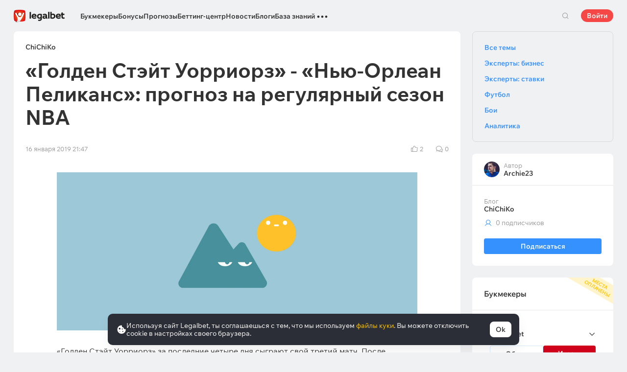

--- FILE ---
content_type: text/html; charset=UTF-8
request_url: https://cbzxy.com/ay/367251/getBulk/v2?pr=440482956&pr1=3436511021&dl=https%3A%2F%2Flegalbet.kz%2Fbest-posts%2Fgolden-stejt-uorriorz-nyu-orlean-pelikans-prognoz-na%2F&prr=&extid_loader=MTc2ODY4MTgwODI2MjQ0MDY1Nw%3D%3D&extid_tag_loader=legalbet.kz&fa=&date=2026-01-17T20%3A30%3A10.222%2B00%3A00&pd=17&pw=6&pv=20&pdw=1280&pdh=720&ylv=0.1303561&ybv=0.1303561&ytt=4947803373573&is-turbo=0&skip-token=&ad-session-id=2033251768681810226&layout-config=%7B%22win_width%22%3A1280%2C%22win_height%22%3A720%2C%22pixel_ratio%22%3A1%2C%22bandwidth%22%3A9.8%2C%22isInIframe%22%3Afalse%2C%22w%22%3A1280%2C%22h%22%3A0%2C%22width%22%3A1280%2C%22height%22%3A0%2C%22visible%22%3A0%2C%22fullscreenHeaderHeight%22%3A80%2C%22left%22%3A0%2C%22top%22%3A2833%2C%22req_no%22%3A0%2C%22ad_no%22%3A0%7D&pcode-version=1303561&pp=i&ps=eymx&p2=hbcu&puid1=https%3A%2F%2Flegalbet.kz%2Fbest-posts%2Fgolden-stejt-uorriorz-nyu-orlean-pelikans-prognoz-na%2F&slotNumber=3&bids=W10%3D&utf8=%E2%9C%93&duid=MTc2ODY4MTgwODI2MjQ0MDY1Nw%3D%3D&pcode-test-ids=1455699%2C0%2C31%3B1387855%2C0%2C44%3B1460339%2C0%2C20%3B1457621%2C0%2C71%3B1454773%2C0%2C44%3B1439218%2C0%2C39%3B1447467%2C0%2C34%3B1442190%2C0%2C75%3B1465794%2C0%2C42%3B1465573%2C0%2C96%3B1467262%2C0%2C68%3B1353317%2C0%2C73&csrf-token=7adec66f10e9c11b6104f4cb2fdc2a67d4e74455%3A1768681807&pcode-uid=5154643391768681807&pcode-flags-map=eJyFksFu2zAMht9F56CwY0t2clNkzhWmSh5FOzWGgcja9DKjHbBsaBHk3Ye4RVFna3Ml%2BH0iqX8veh2bSHrloAMUy6978Wcz%2FN6KpUgvCpldpJnKEjETu%2B2vnb09lnNVFkkqDt9motORn2HuAKMNfmrIklSVakJneZHL8pV2oWYTPIEnrlrUZIPnBtCAp6lrapkXiZqPlsrGcYAKImHoGa4J0GvHBkGT7YB1xW0EZONCBIbuVL19%2FDldMF%2FMCykOszMt89ctEIx2pnWagBG%2BtBCJr4AuQ8WfAvIaddMAcovu44dlInM5WmvwgNpxJNQEdc9rS5ccGm0s9RPJ3WYYvm9ufvDD%2FfB0olNy8TKkjXZlnaWerSfA7q0aNLr%2B%2BI945i6ylGUx%2BhqEla2YUJvP1tfcMJjm6mNa5cVC%2FZc2%2F9I3u%2BFd2oQKzsQukyo9Da0cQ3v4C1oL2gg%3D&pcode-icookie=sbHFEv7XSZaqN%2FTxjsuSHepR6ralrhpmWd9%2BV%2FBFJTWb6jobx%2FsCRPCGE4cf55WzBPW5w6O2FNTo5TQAWWB0%2FHQK3k8%3D&disable-base64=1&top-ancestor=https%3A%2F%2Flegalbet.kz&top-ancestor-undetermined=0&grab-orig-len=4996&grab=eyJncmFiX3ZlcnNpb24iOjJ9ChKkpJDkOOqBEFDnD96wpbZbk9iO6um2LnhdaAteED1to67kEnoioqWpYLvGUewnTp0ov3wjYslw-pd2S5d2XX8BfSKAK4xmJgRtaxzn0a8_XzYiZsZIEKMZM5eM2E9SGRlxXohlZH7mp7nMA4TH9DA8rsfx0LsHy8VzwfSgu3jdA5jHdPFdfI99AHhYveweyC58F17pgfRAMJ4D75iD-KAxni_mAXP5yLrLd_EeBM7B7h67e2jPg-lhe-gPhtUfwIfD8ni_FuHT5sH1wOgKSLqL-5BxHg6-i9vlFAqIyChnPrIk94seF0kOoVKcB5IwE_pZFCu7JIr9PPYhVEKaFoAWRECjqW1Iw-XRPawbG-3h8bdj7s_P9jjdRehxng2C58TpB-vn_V4ReNgPm-fCe9qeOc7vhN6fI_5xeXbQnVaprtSNqu4i9mAuHezn-lV14W_dnwvO08b52bkV_k89nFwEW1mP22uXsK_XX8Zx8a-YvK8Y9o7Gby1T9-0D-pYAx0X8k4G1s_7kt5v5xbZ7P1aT9tY2x2Pdgi_BZ_Ia5rREbpc4n7hlx3xIzAdWJ6X9721AKiWljIxyfiiNxARdkhZBAKEyC8o0FxWpNPf7g4gjv0wiaZbmPc1ExH7pE-dJXiZ5LChJ0kKklJGJM6SVTZD5eZkWBJHA7w85KbLYDLXd-yDemjyskBrQ5VshR4mwkPgWmKSBn0mICLSXPYSHQprF8TMzQbhlP3ilYsdwYJbgBl2Dxt9YxjmhkcNwMrO_3tS5xsWDC1KH2_H9cCbyI-HzTjMZWaEJkZQ0zWIipcyD-6fC_O9w9vz4fz0yyuJTecxoZ3Ln_B_yUccQRIuHR82yC_57F7qHXbqAvNC-aEMt3SDfWy6gjl7UbcDYKVDFlDdeGGtjA30jC_X0U1FR2VwoBe8wKDcNlPt9C5j1yeGGbJCJc6WVhiAvQglxeRT17A-74OXAUsrWc74j5XuYM6DD8E8iij8mpQLff6bHC845T2v59DM3sDmFRjSbojyMCA1RmpapqITo2g8_yt63N8gVmImDNI0kRH3jWRgFfkkYFkJruOqLql3Jpf3rLTlr3Jfq5qv1W0XvdqV5ejPKyAJhEcuAQpw9QCBGZJQLbAttZbw8AqVpcmKFxblm8btDqGFeNM3NWc73DojfvuI-CPQ362YjDjjwIfgkKsz9t1KUWUwSKU9hT5x8HwilTIFcZym6XIEMJSRnI5K8FbYW2OLp_MIPLLeyL5ZmRGfjifKaaaVMbrqYzel9xYfvUUuhv5rxf8-zXDsbZInwe_VzJH4nzHzit9FlUoSiLA669KcV0pBvAHr1nLGWDoWUdZpP9H5QuOkH8Sa6vnfdF4y3XodlnfLmxr0aw9g96zifa_eY8wmsXbTMMZd2zCvaQt7Ih3-a00x1FWwW_ucyRLVhEedimro2BfbNeaNxdi9zE4x5cFkH92k_U_odXHeYD6tmGeZzg_f5503dMDecuPdXmHrDMrrKJ8kF6zJLv3MX_uVpjrlz4m9F9sd3535FdRE9hfXYX2L2AnDH6nJyit-55dw8svcXLbkId-1xk6N0ePJ-JPZ_Cc7ueWrb4eb-nM0rfy3P_fDa3xJeNll36In-b_oL-lW3EM45qOnhB4e1T_krf8sT7VMf1s54rdhrPr14s-iaPv0cft9gZe6H_hbUltewaf3NHdfo5zk3O87OwLqVW_-f8jpjH6M9YY1Su4bU5imu6pfXr_oF4TOsAXe1WtYu4svmOnW0PfA3jG3_A-ac63-0Ef_OfcPA8bZsF1HjOz55nX27veOgL0Mt-tnrES-6wZz9Zt87mZlT4t7h0H4l3nBQS5zdwoP6jAFcwzM9pbhziebJtpDXAc3pNfkW6yzU0zazT-ygb5yd818Acfbo73WoAAyC0aVOZ7_9IqZPDZprMGePMwF7GXTcCOaqKOC0mEJ_X86-otFmdtsbsHfBm-TPUTO7iFYVwT3ve7fG28CBUb3KH_D9PU516p8ejM8wwjv5WP76uR_z9rL2PK3ARldHrWbxRgXZIxiTui76oaJtZ-hrVrcRg1myWTh5pe7T0qUWbXnyrk_75JfadTF_A_gGQbvZrgJ3j94A_7ap-zoejpqN20ucPV771nRSdrNtGNvsBXht1mRKLM7f4FfNvlmvlKMtZN4RXp102qr7GUHW6IrqkbrQziGvYT2DsrHBOJMaEWq66zrTsSqbQFa1kWxHK27q_1k2BbmCSu7Yctt_18NuksYRmep4BrkWx5j-cXecdpKmCT9_GAeSWo22Zvcs1aDrTRbynXX0dNvJ1--fkxyVvEYsQwpHJ7ZqVqKwIFhFqxxiMklYEmZiUe4fyBG6P2hpmBdER2j1QFj1_prk1uqe7UN42bxAwWgJpllhplJzyvsUrFZYVrWq57a461J5NLhMFa3rBiNXOKr4KUDGmzOI8Rsf5kYLv453V0EJcd9pTpCOVy0cgq5AaX9vPceS599vmH1XP7bTinGDqqsZJ9sW6NS9rXnN55ttnZkwdM5r37Xt9pjSKd5aJBR2KR_aGtKmwq6iVR0GW8MebZPjew7oVqulCNtj33wtE5ya9X0EzQWgO8c-mN-8c9P-ENma2NsZRLbZsTuHbnV72_0GjNXUatmki0T-qrd2Xy48h0QOazRaVlVk0SdHd6R3iwtnquQEA1unrWm5FxWTNoQ9hOtseacptRyOdWFXwr5z8YG_3lH1gOpK1hHYuUOCRNuHz0mXBDnK6eV7TBvaKsIPhLUZxRx7ICeHiAqFlbBP3Qpq63UcRwM0KiaIbZWc6ei3GJOAJdaPoXWI2wzLiWcTbi8uebcTY0k4vGYguLb2pHubHIU1Egw-yC9EK29fAaLJuo0IXjaY5hW4RvIrJGN8VzigrSljH2vY_3D81brwbEgYo-oCv9VDW9IseoUE66rxzmqzBdqKo58CZ0g66pC6IFFN5FklwCRR5L8VLhZWUIaFn8WijvThjWE1ykMiSVakZUBchLkJcpOH9gZASf7WE_RroKkw_Hp61gTKVvA9J1C1RWIRYS_STBSXmZ8nQZnHYp3UrhD4kQnWiWqDcmRlZhFsE4xJM1GThpVX-igWFyFBF4V5HnejfFUSCWJ_JKuNwhECvHHkddPYgpPZyWsxCpo2hbnYukucBQwWgbzxob2GwrpGTcA5Je2JZilbuk52E3RxGUdx_gAmYs0UNOnWymm488BKUECmW-RQE_hKxtIaHVh7melDjsjPKNkpxOIKtdt8dxUp6R34eZBEYVI5HIjyxHwlSfYPEAjTaHGQvzCjaJoi2wy0THJxJkgsiwnDX05KelSZBiXJ8lQ8ewukhV8YJRxZIiqlEZKeSsu0ABRBFwQ__PDrkiz8DpTaWSviLCn8XFwuFd0Z_aRgRgpioWCEGUKDmKExLZd3HzBpFH7t0zwIKl229KrcIYM8_dpHYRfaspA9vH7Iem04HxdgV3POGjziFdi9ZSCjXK703Wlzsk5nm8QDmhnlB2lO4uBwW2rvxGeeRGJws36fflAPUiIIgygshVEW-1tf7ePdRrUhhYXIdm-MwzB9r1d9UlAWN5sdmQ9N0zctPto2LDUcWfLVEUVhls87tM7kh0UcCN-9fLT7eeArlBZ8OtG9XWzArWtYpHDO2DQL4CJQxyld_NjnA5BX4PhN9IrnIkDWV8PBGiUHVYyssj42fUYAXdmsbUNUuB1WGV0qwVjC2nrNMVkGHEZtwyU6v0X8B7ZWwOhpFwIjnx0kRZpquHoV968LC0kxyNWvbZxRgXQsD_35KsAdglBCnOVy8k5Hnz9sXtMwqmsarpWO9kX7vXtsHMtCc6sTVueTlYNL6wS84PyRIF5ijOiN4egc3MHpX2HKKlIOtuJSUVhZHEJsaV7xw6Sp4EH4cUdSBgKJ5HyhOCptnusLm4HqzSY27PdqEYGuaY-0Y6cn0hI53YCQRhFRckSB5uBVrtq8fVl1UtNDqxbqR1HqZ0IjhtPqiQ7WmDrkhtTdxL-buK-d18ElJcjT9NXIKyYoSwbEG60B7UjcTQZx6PsNb-xaqOgZqVDqBSyTLM6c8hQmBN1aYakZnbVGVg0zIoz7Yj4oZQok4Oe-VRe1DD7aZNdUwgz638cySO89sSaiNCk2WtctFOgNc-7IKvR1AihW7A_uMRRNageACpsrDB4QgAR4wIIPZMBAXpU2ejSTszYr-npMNP4KzTlV2rc2uGryDCvgR8LSUXahzSWK335p-6kTRZix4iw43XTJOhr2xVZiR7PRqbAWZHKylYEZRYo4Q6wdwTkEguC1yzR78wieMI9LOYUcuSrqXSM1wK2g_bDCEZ-0vf_jMRb___DlT6QkN6mtvQmTXTBdcFxwfvYTKg3K1IoRA3NFlTRugLMbVhy_okP-LAd1XQPn8GiAzQarMqqRUyVduEGWZOk_-YncEuI8YHBWIx9SUgeNnhaMspx4H7HtVQHGNwV9hWgcG9eabY1--8J6yhopJ80YcS_Frwy8HYbYjOK45pQBqwXKqMIWfuWgA6ZQIKOg0KuujFlWZd6sSzLcnBdJgDoO90C4g2r5j1m1QlRRD-dkeq894q6AchGyO5RaEYYCQ0VCAdkV6Ui-492gsUyg7NP4TZ4ApYqlQA55HQr4Ff5gjqGDljKBcdFwqJtWN-VCiSKRQ25FGm2MdQInaCsU7IZen2mlHAoXC2LI61DArYPiHS4RsHdPvMVcRz98ZhdXrUxrGBhWcmSASp1w1aAgruKtboNoAKtCOSs6AWd8OkhirBzKuECaiQodycrCuUmxNeRLWqhYkPcmspNrYERrU6EJuP4MpWrQtt0GNH6oQIcRMPSB8RE0APkeKqw1A149VKABpEHae3hCHLVvQNM3jQ9BlcAGtQQ5LbnS0wqqg7af0wf5uYPsd5AEa6NTAq0h3EfUyNroFhGR5u5FaL0ys4Ym81Aicw-Rsk1QZjaEt31QSZ78xEzXe8MFvEIA_Q%3D%3D&tga-with-creatives=1&banner-lang=ru
body_size: 5948
content:
{"jsonapi":{"version":"1.0","meta":{"protocol_version":"2.0"}},"meta":{"session_id":"440482956","request_id":"1"},"data":[{"id":"3436511021","type":"banner.line","attributes":{"autoExpandSessionTime":"20","backgroundColorExpand":"","backgroundColorCollapse":"","bannerId":"12409295","bodyPadding":"","campaignId":"3068509","placeId":"1303609","adLabel":true,"socialAdvertising":false,"domain":"21+ \u2022 \u043elimpbet.kz","adTune":true,"token":"","advertiserInfo":"","countAutoExpand":"0","eventBannerClosed":"https:\/\/cbzxy.com/ay\/367251\/event?ad-session-id=2033251768681810226&adfox-version=1&dl=https%3A%2F%2Flegalbet.kz%2Fbest-posts%2Fgolden-stejt-uorriorz-nyu-orlean-pelikans-prognoz-na%2F&duid=1768681808262440657&hash=519b331c83c6cfe3&lts=fswknfm&p1=cwekv&p2=hbcu&p5=bbeayp&pm=bb&pr=blbxqae&puid1=https%3A%2F%2Flegalbet.kz%2Fbest-posts%2Fgolden-stejt-uorriorz-nyu-orlean-pelikans-prognoz-na%2F&rand=kqgegwi&rqs=UnkQN1b8331S8WtpnNHNbUaZbBF90ZP-&sj=ZizfYxx-zE9hbtdaCwKALAnPhjFSy8F9Je0U1UXK_Xn9ughjZwpFLst5zLP4vG4SoRxm--7cuOgtbIMtqcwopRg9thGWczC25iAtHg%3D%3D&stat-id=0&ybv=0.1303561&ylv=0.1303561&ytt=4947803373573","eventBannerExpanded":"https:\/\/cbzxy.com/ay\/367251\/event?ad-session-id=2033251768681810226&adfox-version=1&dl=https%3A%2F%2Flegalbet.kz%2Fbest-posts%2Fgolden-stejt-uorriorz-nyu-orlean-pelikans-prognoz-na%2F&duid=1768681808262440657&hash=6423997cdf9cb9c8&lts=fswknfm&p1=cwekv&p2=hbcu&p5=bbeayp&pm=bc&pr=blbxqae&puid1=https%3A%2F%2Flegalbet.kz%2Fbest-posts%2Fgolden-stejt-uorriorz-nyu-orlean-pelikans-prognoz-na%2F&rand=kvuwpda&rqs=UnkQN1b8331S8WtpnNHNbUaZbBF90ZP-&sj=ZizfYxx-zE9hbtdaCwKALAnPhjFSy8F9Je0U1UXK_Xn9ughjZwpFLst5zLP4vG4SoRxm--7cuOgtbIMtqcwopRg9thGWczC25iAtHg%3D%3D&stat-id=0&ybv=0.1303561&ylv=0.1303561&ytt=4947803373573","eventBannerMoved":"https:\/\/cbzxy.com/ay\/367251\/event?ad-session-id=2033251768681810226&adfox-version=1&dl=https%3A%2F%2Flegalbet.kz%2Fbest-posts%2Fgolden-stejt-uorriorz-nyu-orlean-pelikans-prognoz-na%2F&duid=1768681808262440657&hash=6898d4d29e52519f&lts=fswknfm&p1=cwekv&p2=hbcu&p5=bbeayp&pm=bd&pr=blbxqae&puid1=https%3A%2F%2Flegalbet.kz%2Fbest-posts%2Fgolden-stejt-uorriorz-nyu-orlean-pelikans-prognoz-na%2F&rand=nrlbsm&rqs=UnkQN1b8331S8WtpnNHNbUaZbBF90ZP-&sj=ZizfYxx-zE9hbtdaCwKALAnPhjFSy8F9Je0U1UXK_Xn9ughjZwpFLst5zLP4vG4SoRxm--7cuOgtbIMtqcwopRg9thGWczC25iAtHg%3D%3D&stat-id=0&ybv=0.1303561&ylv=0.1303561&ytt=4947803373573","functionCreativeCollapse":"collapseCreative","functionCreativeExpand":"expandCreative","functionExpand":"expandStart","functionCollapse":"expandEnd","heightAfterExpand":"80px","heightBeforeExpand":"80px","htmlEncoded":"%3C%21DOCTYPE%20html%3E%0A%3Chtml%3E%0A%0A%3Chead%3E%0A%20%20%20%20%3Cmeta%20name%3D%22GCD%22%20content%3D%22YTk3ODQ3ZWZhN2I4NzZmMzBkNTEwYjJl81ef9802679cd8a54d5ad9d500b83260%22%20%2F%3E%0A%20%20%20%20%3Cmeta%20charset%3D%22utf-8%22%3E%0A%20%20%20%20%3Ctitle%3ETemplate%20for%20adfox%3C%2Ftitle%3E%0A%20%20%20%20%3Cmeta%20name%3D%22generator%22%20content%3D%22Google%20Web%20Designer%201.6.4.1010%22%3E%0A%20%20%20%20%3Cmeta%20data-template-name%3D%22gwd-ADFOXExp%22%3E%0A%20%20%20%20%3Cmeta%20name%3D%22template%22%20content%3D%22Expandable%203.0.0%22%3E%0A%20%20%20%20%3Cmeta%20name%3D%22viewport%22%20content%3D%22width%3Ddevice-width%2C%20initial-scale%3D1.0%22%3E%0A%20%20%20%20%3Clink%20href%3D%22%2F%2Fcbzxy.com\/ay%2F260109%2Fxofda%2F3068509%2F12409295%2Fgwdpage_style.css%22%20rel%3D%22stylesheet%22%20data-version%3D%228%22%20data-exports-type%3D%22gwd-page%22%3E%0A%20%20%20%20%3Clink%20href%3D%22%2F%2Fcbzxy.com\/ay%2F260109%2Fxofda%2F3068509%2F12409295%2Fgwdpagedeck_style.css%22%20rel%3D%22stylesheet%22%20data-version%3D%228%22%20data-exports-type%3D%22gwd-pagedeck%22%3E%0A%20%20%20%20%3Clink%20href%3D%22%2F%2Fcbzxy.com\/ay%2F260109%2Fxofda%2F3068509%2F12409295%2Fgwdimage_style.css%22%20rel%3D%22stylesheet%22%20data-version%3D%229%22%20data-exports-type%3D%22gwd-image%22%3E%0A%20%20%20%20%3Clink%20href%3D%22%2F%2Fcbzxy.com\/ay%2F260109%2Fxofda%2F3068509%2F12409295%2Fgwdtaparea_style.css%22%20rel%3D%22stylesheet%22%20data-version%3D%224%22%20data-exports-type%3D%22gwd-taparea%22%3E%0A%20%20%20%20%3Cstyle%20type%3D%22text%2Fcss%22%20id%3D%22gwd-lightbox-style%22%3E%0A%20%20%20%20%20%20%20%20.gwd-lightbox%20%7B%0A%20%20%20%20%20%20%20%20%20%20%20%20overflow%3A%20hidden%3B%0A%20%20%20%20%20%20%20%20%7D%0A%20%20%20%20%3C%2Fstyle%3E%0A%20%20%20%20%3Cstyle%20type%3D%22text%2Fcss%22%20id%3D%22gwd-text-style%22%3E%0A%20%20%20%20%20%20%20%20p%20%7B%0A%20%20%20%20%20%20%20%20%20%20%20%20margin%3A%200px%3B%0A%20%20%20%20%20%20%20%20%7D%0A%20%20%20%20%20%20%20%20%0A%20%20%20%20%20%20%20%20h1%20%7B%0A%20%20%20%20%20%20%20%20%20%20%20%20margin%3A%200px%3B%0A%20%20%20%20%20%20%20%20%7D%0A%20%20%20%20%20%20%20%20%0A%20%20%20%20%20%20%20%20h2%20%7B%0A%20%20%20%20%20%20%20%20%20%20%20%20margin%3A%200px%3B%0A%20%20%20%20%20%20%20%20%7D%0A%20%20%20%20%20%20%20%20%0A%20%20%20%20%20%20%20%20h3%20%7B%0A%20%20%20%20%20%20%20%20%20%20%20%20margin%3A%200px%3B%0A%20%20%20%20%20%20%20%20%7D%0A%20%20%20%20%3C%2Fstyle%3E%0A%20%20%20%20%3Cstyle%20type%3D%22text%2Fcss%22%3E%0A%20%20%20%20%20%20%20%20html%2C%0A%20%20%20%20%20%20%20%20body%20%7B%0A%20%20%20%20%20%20%20%20%20%20%20%20width%3A%20100%25%3B%0A%20%20%20%20%20%20%20%20%20%20%20%20height%3A%20100%25%3B%0A%20%20%20%20%20%20%20%20%20%20%20%20margin%3A%200px%3B%0A%20%20%20%20%20%20%20%20%7D%0A%20%20%20%20%20%20%20%20%0A%20%20%20%20%20%20%20%20.gwd-page-container%20%7B%0A%20%20%20%20%20%20%20%20%20%20%20%20position%3A%20relative%3B%0A%20%20%20%20%20%20%20%20%20%20%20%20width%3A%20100%25%3B%0A%20%20%20%20%20%20%20%20%20%20%20%20height%3A%20100%25%3B%0A%20%20%20%20%20%20%20%20%7D%0A%20%20%20%20%20%20%20%20%0A%20%20%20%20%20%20%20%20.gwd-page-content%20%7B%0A%20%20%20%20%20%20%20%20%20%20%20%20transform%3A%20matrix3d%281%2C%200%2C%200%2C%200%2C%200%2C%201%2C%200%2C%200%2C%200%2C%200%2C%201%2C%200%2C%200%2C%200%2C%200%2C%201%29%3B%0A%20%20%20%20%20%20%20%20%20%20%20%20-webkit-transform%3A%20matrix3d%281%2C%200%2C%200%2C%200%2C%200%2C%201%2C%200%2C%200%2C%200%2C%200%2C%201%2C%200%2C%200%2C%200%2C%200%2C%201%29%3B%0A%20%20%20%20%20%20%20%20%20%20%20%20-moz-transform%3A%20matrix3d%281%2C%200%2C%200%2C%200%2C%200%2C%201%2C%200%2C%200%2C%200%2C%200%2C%201%2C%200%2C%200%2C%200%2C%200%2C%201%29%3B%0A%20%20%20%20%20%20%20%20%20%20%20%20perspective%3A%201400px%3B%0A%20%20%20%20%20%20%20%20%20%20%20%20-webkit-perspective%3A%201400px%3B%0A%20%20%20%20%20%20%20%20%20%20%20%20-moz-perspective%3A%201400px%3B%0A%20%20%20%20%20%20%20%20%20%20%20%20transform-style%3A%20preserve-3d%3B%0A%20%20%20%20%20%20%20%20%20%20%20%20-webkit-transform-style%3A%20preserve-3d%3B%0A%20%20%20%20%20%20%20%20%20%20%20%20-moz-transform-style%3A%20preserve-3d%3B%0A%20%20%20%20%20%20%20%20%20%20%20%20position%3A%20absolute%3B%0A%20%20%20%20%20%20%20%20%20%20%20%20background-color%3A%20transparent%3B%0A%20%20%20%20%20%20%20%20%7D%0A%20%20%20%20%20%20%20%20%0A%20%20%20%20%20%20%20%20.gwd-page-wrapper%20%7B%0A%20%20%20%20%20%20%20%20%20%20%20%20position%3A%20absolute%3B%0A%20%20%20%20%20%20%20%20%20%20%20%20transform%3A%20translateZ%280px%29%3B%0A%20%20%20%20%20%20%20%20%20%20%20%20-webkit-transform%3A%20translateZ%280px%29%3B%0A%20%20%20%20%20%20%20%20%20%20%20%20-moz-transform%3A%20translateZ%280px%29%3B%0A%20%20%20%20%20%20%20%20%20%20%20%20background-color%3A%20transparent%3B%0A%20%20%20%20%20%20%20%20%7D%0A%20%20%20%20%20%20%20%20%0A%20%20%20%20%20%20%20%20.page1-content%20%7B%0A%20%20%20%20%20%20%20%20%20%20%20%20width%3A%20550px%3B%0A%20%20%20%20%20%20%20%20%20%20%20%20height%3A%20400px%3B%0A%20%20%20%20%20%20%20%20%7D%0A%20%20%20%20%20%20%20%20%0A%20%20%20%20%20%20%20%20.gwd-div-1jj0%20%7B%0A%20%20%20%20%20%20%20%20%20%20%20%20width%3A%20100%25%3B%0A%20%20%20%20%20%20%20%20%20%20%20%20height%3A%2090px%3B%0A%20%20%20%20%20%20%20%20%7D%0A%20%20%20%20%20%20%20%20%0A%20%20%20%20%20%20%20%20.gwd-div-1w5z%20%7B%0A%20%20%20%20%20%20%20%20%20%20%20%20width%3A%20100%25%3B%0A%20%20%20%20%20%20%20%20%20%20%20%20height%3A%2090px%3B%0A%20%20%20%20%20%20%20%20%7D%0A%20%20%20%20%20%20%20%20%0A%20%20%20%20%20%20%20%20.gwd-img-syah%20%7B%0A%20%20%20%20%20%20%20%20%20%20%20%20position%3A%20absolute%3B%0A%20%20%20%20%20%20%20%20%20%20%20%20width%3A%2066px%3B%0A%20%20%20%20%20%20%20%20%20%20%20%20height%3A%2079px%3B%0A%20%20%20%20%20%20%20%20%20%20%20%20transform-origin%3A%2033.164px%2039.5288px%200px%3B%0A%20%20%20%20%20%20%20%20%20%20%20%20-webkit-transform-origin%3A%2033.164px%2039.5288px%200px%3B%0A%20%20%20%20%20%20%20%20%20%20%20%20-moz-transform-origin%3A%2033.164px%2039.5288px%200px%3B%0A%20%20%20%20%20%20%20%20%20%20%20%20top%3A%206px%3B%0A%20%20%20%20%20%20%20%20%20%20%20%20left%3A%200%25%3B%0A%20%20%20%20%20%20%20%20%7D%0A%20%20%20%20%20%20%20%20%0A%20%20%20%20%20%20%20%20%40keyframes%20gwd-gen-1hl9gwdanimation_gwd-keyframes%20%7B%0A%20%20%20%20%20%20%20%20%20%20%20%200%25%20%7B%0A%20%20%20%20%20%20%20%20%20%20%20%20%20%20%20%20transform%3A%20translate3d%280px%2C%200px%2C%200px%29%3B%0A%20%20%20%20%20%20%20%20%20%20%20%20%20%20%20%20-webkit-transform%3A%20translate3d%280px%2C%200px%2C%200px%29%3B%0A%20%20%20%20%20%20%20%20%20%20%20%20%20%20%20%20-moz-transform%3A%20translate3d%280px%2C%200px%2C%200px%29%3B%0A%20%20%20%20%20%20%20%20%20%20%20%20%20%20%20%20left%3A%200%25%3B%0A%20%20%20%20%20%20%20%20%20%20%20%20%20%20%20%20animation-timing-function%3A%20linear%3B%0A%20%20%20%20%20%20%20%20%20%20%20%20%20%20%20%20-webkit-animation-timing-function%3A%20linear%3B%0A%20%20%20%20%20%20%20%20%20%20%20%20%20%20%20%20-moz-animation-timing-function%3A%20linear%3B%0A%20%20%20%20%20%20%20%20%20%20%20%20%7D%0A%20%20%20%20%20%20%20%20%20%20%20%2050%25%20%7B%0A%20%20%20%20%20%20%20%20%20%20%20%20%20%20%20%20transform%3A%20translate3d%28-66px%2C%20-1px%2C%200px%29%3B%0A%20%20%20%20%20%20%20%20%20%20%20%20%20%20%20%20-webkit-transform%3A%20translate3d%28-66px%2C%20-1px%2C%200px%29%3B%0A%20%20%20%20%20%20%20%20%20%20%20%20%20%20%20%20-moz-transform%3A%20translate3d%28-66px%2C%20-1px%2C%200px%29%3B%0A%20%20%20%20%20%20%20%20%20%20%20%20%20%20%20%20left%3A%20100%25%3B%0A%20%20%20%20%20%20%20%20%20%20%20%20%20%20%20%20animation-timing-function%3A%20linear%3B%0A%20%20%20%20%20%20%20%20%20%20%20%20%20%20%20%20-webkit-animation-timing-function%3A%20linear%3B%0A%20%20%20%20%20%20%20%20%20%20%20%20%20%20%20%20-moz-animation-timing-function%3A%20linear%3B%0A%20%20%20%20%20%20%20%20%20%20%20%20%7D%0A%20%20%20%20%20%20%20%20%20%20%20%20100%25%20%7B%0A%20%20%20%20%20%20%20%20%20%20%20%20%20%20%20%20transform%3A%20translate3d%280px%2C%200px%2C%200px%29%3B%0A%20%20%20%20%20%20%20%20%20%20%20%20%20%20%20%20-webkit-transform%3A%20translate3d%280px%2C%200px%2C%200px%29%3B%0A%20%20%20%20%20%20%20%20%20%20%20%20%20%20%20%20-moz-transform%3A%20translate3d%280px%2C%200px%2C%200px%29%3B%0A%20%20%20%20%20%20%20%20%20%20%20%20%20%20%20%20left%3A%200%25%3B%0A%20%20%20%20%20%20%20%20%20%20%20%20%20%20%20%20animation-timing-function%3A%20linear%3B%0A%20%20%20%20%20%20%20%20%20%20%20%20%20%20%20%20-webkit-animation-timing-function%3A%20linear%3B%0A%20%20%20%20%20%20%20%20%20%20%20%20%20%20%20%20-moz-animation-timing-function%3A%20linear%3B%0A%20%20%20%20%20%20%20%20%20%20%20%20%7D%0A%20%20%20%20%20%20%20%20%7D%0A%20%20%20%20%20%20%20%20%0A%20%20%20%20%20%20%20%20%40-webkit-keyframes%20gwd-gen-1hl9gwdanimation_gwd-keyframes%20%7B%0A%20%20%20%20%20%20%20%20%20%20%20%200%25%20%7B%0A%20%20%20%20%20%20%20%20%20%20%20%20%20%20%20%20-webkit-transform%3A%20translate3d%280px%2C%200px%2C%200px%29%3B%0A%20%20%20%20%20%20%20%20%20%20%20%20%20%20%20%20left%3A%200%25%3B%0A%20%20%20%20%20%20%20%20%20%20%20%20%20%20%20%20-webkit-animation-timing-function%3A%20linear%3B%0A%20%20%20%20%20%20%20%20%20%20%20%20%7D%0A%20%20%20%20%20%20%20%20%20%20%20%2050%25%20%7B%0A%20%20%20%20%20%20%20%20%20%20%20%20%20%20%20%20-webkit-transform%3A%20translate3d%28-66px%2C%20-1px%2C%200px%29%3B%0A%20%20%20%20%20%20%20%20%20%20%20%20%20%20%20%20left%3A%20100%25%3B%0A%20%20%20%20%20%20%20%20%20%20%20%20%20%20%20%20-webkit-animation-timing-function%3A%20linear%3B%0A%20%20%20%20%20%20%20%20%20%20%20%20%7D%0A%20%20%20%20%20%20%20%20%20%20%20%20100%25%20%7B%0A%20%20%20%20%20%20%20%20%20%20%20%20%20%20%20%20-webkit-transform%3A%20translate3d%280px%2C%200px%2C%200px%29%3B%0A%20%20%20%20%20%20%20%20%20%20%20%20%20%20%20%20left%3A%200%25%3B%0A%20%20%20%20%20%20%20%20%20%20%20%20%20%20%20%20-webkit-animation-timing-function%3A%20linear%3B%0A%20%20%20%20%20%20%20%20%20%20%20%20%7D%0A%20%20%20%20%20%20%20%20%7D%0A%20%20%20%20%20%20%20%20%0A%20%20%20%20%20%20%20%20%40-moz-keyframes%20gwd-gen-1hl9gwdanimation_gwd-keyframes%20%7B%0A%20%20%20%20%20%20%20%20%20%20%20%200%25%20%7B%0A%20%20%20%20%20%20%20%20%20%20%20%20%20%20%20%20-moz-transform%3A%20translate3d%280px%2C%200px%2C%200px%29%3B%0A%20%20%20%20%20%20%20%20%20%20%20%20%20%20%20%20left%3A%200%25%3B%0A%20%20%20%20%20%20%20%20%20%20%20%20%20%20%20%20-moz-animation-timing-function%3A%20linear%3B%0A%20%20%20%20%20%20%20%20%20%20%20%20%7D%0A%20%20%20%20%20%20%20%20%20%20%20%2050%25%20%7B%0A%20%20%20%20%20%20%20%20%20%20%20%20%20%20%20%20-moz-transform%3A%20translate3d%28-66px%2C%20-1px%2C%200px%29%3B%0A%20%20%20%20%20%20%20%20%20%20%20%20%20%20%20%20left%3A%20100%25%3B%0A%20%20%20%20%20%20%20%20%20%20%20%20%20%20%20%20-moz-animation-timing-function%3A%20linear%3B%0A%20%20%20%20%20%20%20%20%20%20%20%20%7D%0A%20%20%20%20%20%20%20%20%20%20%20%20100%25%20%7B%0A%20%20%20%20%20%20%20%20%20%20%20%20%20%20%20%20-moz-transform%3A%20translate3d%280px%2C%200px%2C%200px%29%3B%0A%20%20%20%20%20%20%20%20%20%20%20%20%20%20%20%20left%3A%200%25%3B%0A%20%20%20%20%20%20%20%20%20%20%20%20%20%20%20%20-moz-animation-timing-function%3A%20linear%3B%0A%20%20%20%20%20%20%20%20%20%20%20%20%7D%0A%20%20%20%20%20%20%20%20%7D%0A%20%20%20%20%20%20%20%20%0A%20%20%20%20%20%20%20%20%23page1.gwd-play-animation%20.gwd-gen-1hl9gwdanimation%20%7B%0A%20%20%20%20%20%20%20%20%20%20%20%20animation%3A%20gwd-gen-1hl9gwdanimation_gwd-keyframes%2010s%20linear%200s%20infinite%20normal%20forwards%3B%0A%20%20%20%20%20%20%20%20%20%20%20%20-webkit-animation%3A%20gwd-gen-1hl9gwdanimation_gwd-keyframes%2010s%20linear%200s%20infinite%20normal%20forwards%3B%0A%20%20%20%20%20%20%20%20%20%20%20%20-moz-animation%3A%20gwd-gen-1hl9gwdanimation_gwd-keyframes%2010s%20linear%200s%20infinite%20normal%20forwards%3B%0A%20%20%20%20%20%20%20%20%7D%0A%20%20%20%20%20%20%20%20%0A%20%20%20%20%20%20%20%20.gwd-img-bn4i%20%7B%0A%20%20%20%20%20%20%20%20%20%20%20%20position%3A%20absolute%3B%0A%20%20%20%20%20%20%20%20%20%20%20%20height%3A%2090px%3B%0A%20%20%20%20%20%20%20%20%20%20%20%20top%3A%200px%3B%0A%20%20%20%20%20%20%20%20%20%20%20%20left%3A%200px%3B%0A%20%20%20%20%20%20%20%20%20%20%20%20width%3A%20100%25%3B%0A%20%20%20%20%20%20%20%20%7D%0A%20%20%20%20%20%20%20%20%0A%20%20%20%20%20%20%20%20.gwd-taparea-1pg4%20%7B%0A%20%20%20%20%20%20%20%20%20%20%20%20position%3A%20absolute%3B%0A%20%20%20%20%20%20%20%20%20%20%20%20left%3A%200px%3B%0A%20%20%20%20%20%20%20%20%20%20%20%20height%3A%2090px%3B%0A%20%20%20%20%20%20%20%20%20%20%20%20width%3A%20100%25%3B%0A%20%20%20%20%20%20%20%20%20%20%20%20top%3A%200px%3B%0A%20%20%20%20%20%20%20%20%7D%0A%20%20%20%20%20%20%20%20%0A%20%20%20%20%20%20%20%20%40media%20%28orientation%3A%20landscape%29%20%7B%0A%20%20%20%20%20%20%20%20%20%20%20%20.gwd-div-1w5z%20%7B%0A%20%20%20%20%20%20%20%20%20%20%20%20%20%20%20%20background-image%3A%20none%3B%0A%20%20%20%20%20%20%20%20%20%20%20%20%7D%0A%20%20%20%20%20%20%20%20%7D%0A%20%20%20%20%20%20%20%20%0A%20%20%20%20%20%20%20%20%40media%20%28orientation%3A%20portrait%29%20%7B%7D%0A%20%20%20%20%3C%2Fstyle%3E%0A%20%20%20%20%3Cscript%20data-source%3D%22%2F%2Fcbzxy.com\/ay%2F260109%2Fxofda%2F3068509%2F12409295%2Fgoogbase_min.js%22%20data-version%3D%223%22%20data-exports-type%3D%22googbase%22%20src%3D%22%2F%2Fcbzxy.com\/ay%2F260109%2Fxofda%2F3068509%2F12409295%2Fgoogbase_min.js%22%3E%3C%2Fscript%3E%0A%20%20%20%20%3Cscript%20data-source%3D%22%2F%2Fcbzxy.com\/ay%2F260109%2Fxofda%2F3068509%2F12409295%2Fgwd_webcomponents_min.js%22%20data-version%3D%225%22%20data-exports-type%3D%22gwd_webcomponents%22%20src%3D%22%2F%2Fcbzxy.com\/ay%2F260109%2Fxofda%2F3068509%2F12409295%2Fgwd_webcomponents_min.js%22%3E%3C%2Fscript%3E%0A%20%20%20%20%3Cscript%20data-source%3D%22%2F%2Fcbzxy.com\/ay%2F260109%2Fxofda%2F3068509%2F12409295%2Fgwdpage_min.js%22%20data-version%3D%228%22%20data-exports-type%3D%22gwd-page%22%20src%3D%22%2F%2Fcbzxy.com\/ay%2F260109%2Fxofda%2F3068509%2F12409295%2Fgwdpage_min.js%22%3E%3C%2Fscript%3E%0A%20%20%20%20%3Cscript%20data-source%3D%22%2F%2Fcbzxy.com\/ay%2F260109%2Fxofda%2F3068509%2F12409295%2Fgwdpagedeck_min.js%22%20data-version%3D%228%22%20data-exports-type%3D%22gwd-pagedeck%22%20src%3D%22%2F%2Fcbzxy.com\/ay%2F260109%2Fxofda%2F3068509%2F12409295%2Fgwdpagedeck_min.js%22%3E%3C%2Fscript%3E%0A%20%20%20%20%3Cscript%20type%3D%22text%2Fjavascript%22%20src%3D%22%2F%2Fcbzxy.com\/ay%2Ffiles%2Fahtml5.js%22%3E%3C%2Fscript%3E%0A%20%20%20%20%3Cscript%20type%3D%22text%2Fjavascript%22%3E%0A%20%20%20%20%20%20%20%20var%20flashVars%20%3D%20%7B%0A%20%20%20%20%20%20%20%20%20%20%20%20reference%3A%20%22https%3A%2F%2Fcbzxy.com%2Fay%2F367251%2FgoLink%3Fad-session-id%3D2033251768681810226%26adfox-version%3D1%26duid%3D1768681808262440657%26hash%3Db6b4277bbc1f5d53%26p1%3Dcwekv%26p2%3Dhbcu%26p5%3Dbbeayp%26pr%3Dblbxqae%26puid1%3Dhttps%253A%252F%252Flegalbet.kz%252Fbest-posts%252Fgolden-stejt-uorriorz-nyu-orlean-pelikans-prognoz-na%252F%26rand%3Dlvyaqku%26rqs%3DUnkQN1b8331S8WtpnNHNbUaZbBF90ZP-%26sj%3DZizfYxx-zE9hbtdaCwKALAnPhjFSy8F9Je0U1UXK_Xn9ughjZwpFLst5zLP4vG4SoRxm--7cuOgtbIMtqcwopRg9thGWczC25iAtHg%253D%253D%26ybv%3D0.1303561%26ylv%3D0.1303561%26ytt%3D4947803373573%22%2C%0A%20%20%20%20%20%20%20%20%20%20%20%20link%3A%20%22https%3A%2F%2Flegalbet.kz%2Fgo%2Fbk-olimpbet%2F%3Flabel%3Dcatfish_6%26id%3D229359%26referer%3Dhttps%3A%2F%2Flegalbet.kz%2Fbest-posts%2Fgolden-stejt-uorriorz-nyu-orlean-pelikans-prognoz-na%2F%22%2C%0A%20%20%20%20%20%20%20%20%20%20%20%20target%3A%20%22_blank%22%2C%0A%20%20%20%20%20%20%20%20%20%20%20%20rnd%3A%20parseInt%28%223436511021%22%29%20%7C%7C%20parseInt%28%22182548026%22%29%2C%0A%20%20%20%20%20%20%20%20%20%20%20%20events%3A%20%5B%0A%20%20%20%20%20%20%20%20%20%20%20%20%20%20%20%20%22%22%2C%0A%20%20%20%20%20%20%20%20%20%20%20%20%20%20%20%20%22https%3A%2F%2Fcbzxy.com%2Fay%2F367251%2Fevent%3Fad-session-id%3D2033251768681810226%26adfox-version%3D1%26dl%3Dhttps%253A%252F%252Flegalbet.kz%252Fbest-posts%252Fgolden-stejt-uorriorz-nyu-orlean-pelikans-prognoz-na%252F%26duid%3D1768681808262440657%26hash%3D926ab5f9570f6bc6%26lts%3Dfswknfm%26p1%3Dcwekv%26p2%3Dhbcu%26p5%3Dbbeayp%26pm%3Db%26pr%3Dblbxqae%26puid1%3Dhttps%253A%252F%252Flegalbet.kz%252Fbest-posts%252Fgolden-stejt-uorriorz-nyu-orlean-pelikans-prognoz-na%252F%26rand%3Dhmjudko%26rqs%3DUnkQN1b8331S8WtpnNHNbUaZbBF90ZP-%26sj%3DZizfYxx-zE9hbtdaCwKALAnPhjFSy8F9Je0U1UXK_Xn9ughjZwpFLst5zLP4vG4SoRxm--7cuOgtbIMtqcwopRg9thGWczC25iAtHg%253D%253D%26stat-id%3D0%26ybv%3D0.1303561%26ylv%3D0.1303561%26ytt%3D4947803373573%22%2C%0A%20%20%20%20%20%20%20%20%20%20%20%20%20%20%20%20%22https%3A%2F%2Fcbzxy.com%2Fay%2F367251%2Fevent%3Fad-session-id%3D2033251768681810226%26adfox-version%3D1%26dl%3Dhttps%253A%252F%252Flegalbet.kz%252Fbest-posts%252Fgolden-stejt-uorriorz-nyu-orlean-pelikans-prognoz-na%252F%26duid%3D1768681808262440657%26hash%3D1f67b7cd75d13de1%26lts%3Dfswknfm%26p1%3Dcwekv%26p2%3Dhbcu%26p5%3Dbbeayp%26pm%3Dc%26pr%3Dblbxqae%26puid1%3Dhttps%253A%252F%252Flegalbet.kz%252Fbest-posts%252Fgolden-stejt-uorriorz-nyu-orlean-pelikans-prognoz-na%252F%26rand%3Dnmrnzyi%26rqs%3DUnkQN1b8331S8WtpnNHNbUaZbBF90ZP-%26sj%3DZizfYxx-zE9hbtdaCwKALAnPhjFSy8F9Je0U1UXK_Xn9ughjZwpFLst5zLP4vG4SoRxm--7cuOgtbIMtqcwopRg9thGWczC25iAtHg%253D%253D%26stat-id%3D0%26ybv%3D0.1303561%26ylv%3D0.1303561%26ytt%3D4947803373573%22%2C%0A%20%20%20%20%20%20%20%20%20%20%20%20%20%20%20%20%22https%3A%2F%2Fcbzxy.com%2Fay%2F367251%2Fevent%3Fad-session-id%3D2033251768681810226%26adfox-version%3D1%26dl%3Dhttps%253A%252F%252Flegalbet.kz%252Fbest-posts%252Fgolden-stejt-uorriorz-nyu-orlean-pelikans-prognoz-na%252F%26duid%3D1768681808262440657%26hash%3D920aa0445085041a%26lts%3Dfswknfm%26p1%3Dcwekv%26p2%3Dhbcu%26p5%3Dbbeayp%26pm%3Dd%26pr%3Dblbxqae%26puid1%3Dhttps%253A%252F%252Flegalbet.kz%252Fbest-posts%252Fgolden-stejt-uorriorz-nyu-orlean-pelikans-prognoz-na%252F%26rand%3Ddqkvlif%26rqs%3DUnkQN1b8331S8WtpnNHNbUaZbBF90ZP-%26sj%3DZizfYxx-zE9hbtdaCwKALAnPhjFSy8F9Je0U1UXK_Xn9ughjZwpFLst5zLP4vG4SoRxm--7cuOgtbIMtqcwopRg9thGWczC25iAtHg%253D%253D%26stat-id%3D0%26ybv%3D0.1303561%26ylv%3D0.1303561%26ytt%3D4947803373573%22%2C%0A%20%20%20%20%20%20%20%20%20%20%20%20%20%20%20%20%22https%3A%2F%2Fcbzxy.com%2Fay%2F367251%2Fevent%3Fad-session-id%3D2033251768681810226%26adfox-version%3D1%26dl%3Dhttps%253A%252F%252Flegalbet.kz%252Fbest-posts%252Fgolden-stejt-uorriorz-nyu-orlean-pelikans-prognoz-na%252F%26duid%3D1768681808262440657%26hash%3Db8f50c9302e9fdc2%26lts%3Dfswknfm%26p1%3Dcwekv%26p2%3Dhbcu%26p5%3Dbbeayp%26pm%3De%26pr%3Dblbxqae%26puid1%3Dhttps%253A%252F%252Flegalbet.kz%252Fbest-posts%252Fgolden-stejt-uorriorz-nyu-orlean-pelikans-prognoz-na%252F%26rand%3Ddpmhybo%26rqs%3DUnkQN1b8331S8WtpnNHNbUaZbBF90ZP-%26sj%3DZizfYxx-zE9hbtdaCwKALAnPhjFSy8F9Je0U1UXK_Xn9ughjZwpFLst5zLP4vG4SoRxm--7cuOgtbIMtqcwopRg9thGWczC25iAtHg%253D%253D%26stat-id%3D0%26ybv%3D0.1303561%26ylv%3D0.1303561%26ytt%3D4947803373573%22%2C%0A%20%20%20%20%20%20%20%20%20%20%20%20%20%20%20%20%22https%3A%2F%2Fcbzxy.com%2Fay%2F367251%2Fevent%3Fad-session-id%3D2033251768681810226%26adfox-version%3D1%26dl%3Dhttps%253A%252F%252Flegalbet.kz%252Fbest-posts%252Fgolden-stejt-uorriorz-nyu-orlean-pelikans-prognoz-na%252F%26duid%3D1768681808262440657%26hash%3D7d2ba05b7f41df21%26lts%3Dfswknfm%26p1%3Dcwekv%26p2%3Dhbcu%26p5%3Dbbeayp%26pm%3Df%26pr%3Dblbxqae%26puid1%3Dhttps%253A%252F%252Flegalbet.kz%252Fbest-posts%252Fgolden-stejt-uorriorz-nyu-orlean-pelikans-prognoz-na%252F%26rand%3Dntcgucy%26rqs%3DUnkQN1b8331S8WtpnNHNbUaZbBF90ZP-%26sj%3DZizfYxx-zE9hbtdaCwKALAnPhjFSy8F9Je0U1UXK_Xn9ughjZwpFLst5zLP4vG4SoRxm--7cuOgtbIMtqcwopRg9thGWczC25iAtHg%253D%253D%26stat-id%3D0%26ybv%3D0.1303561%26ylv%3D0.1303561%26ytt%3D4947803373573%22%2C%0A%20%20%20%20%20%20%20%20%20%20%20%20%20%20%20%20%22https%3A%2F%2Fcbzxy.com%2Fay%2F367251%2Fevent%3Fad-session-id%3D2033251768681810226%26adfox-version%3D1%26dl%3Dhttps%253A%252F%252Flegalbet.kz%252Fbest-posts%252Fgolden-stejt-uorriorz-nyu-orlean-pelikans-prognoz-na%252F%26duid%3D1768681808262440657%26hash%3Dc994224ff21a5a47%26lts%3Dfswknfm%26p1%3Dcwekv%26p2%3Dhbcu%26p5%3Dbbeayp%26pm%3Dg%26pr%3Dblbxqae%26puid1%3Dhttps%253A%252F%252Flegalbet.kz%252Fbest-posts%252Fgolden-stejt-uorriorz-nyu-orlean-pelikans-prognoz-na%252F%26rand%3Djqcjvsz%26rqs%3DUnkQN1b8331S8WtpnNHNbUaZbBF90ZP-%26sj%3DZizfYxx-zE9hbtdaCwKALAnPhjFSy8F9Je0U1UXK_Xn9ughjZwpFLst5zLP4vG4SoRxm--7cuOgtbIMtqcwopRg9thGWczC25iAtHg%253D%253D%26stat-id%3D0%26ybv%3D0.1303561%26ylv%3D0.1303561%26ytt%3D4947803373573%22%2C%0A%20%20%20%20%20%20%20%20%20%20%20%20%20%20%20%20%22https%3A%2F%2Fcbzxy.com%2Fay%2F367251%2Fevent%3Fad-session-id%3D2033251768681810226%26adfox-version%3D1%26dl%3Dhttps%253A%252F%252Flegalbet.kz%252Fbest-posts%252Fgolden-stejt-uorriorz-nyu-orlean-pelikans-prognoz-na%252F%26duid%3D1768681808262440657%26hash%3Dd43f5614be47a82e%26lts%3Dfswknfm%26p1%3Dcwekv%26p2%3Dhbcu%26p5%3Dbbeayp%26pm%3Dh%26pr%3Dblbxqae%26puid1%3Dhttps%253A%252F%252Flegalbet.kz%252Fbest-posts%252Fgolden-stejt-uorriorz-nyu-orlean-pelikans-prognoz-na%252F%26rand%3Diafcdlp%26rqs%3DUnkQN1b8331S8WtpnNHNbUaZbBF90ZP-%26sj%3DZizfYxx-zE9hbtdaCwKALAnPhjFSy8F9Je0U1UXK_Xn9ughjZwpFLst5zLP4vG4SoRxm--7cuOgtbIMtqcwopRg9thGWczC25iAtHg%253D%253D%26stat-id%3D0%26ybv%3D0.1303561%26ylv%3D0.1303561%26ytt%3D4947803373573%22%2C%0A%20%20%20%20%20%20%20%20%20%20%20%20%20%20%20%20%22https%3A%2F%2Fcbzxy.com%2Fay%2F367251%2Fevent%3Fad-session-id%3D2033251768681810226%26adfox-version%3D1%26dl%3Dhttps%253A%252F%252Flegalbet.kz%252Fbest-posts%252Fgolden-stejt-uorriorz-nyu-orlean-pelikans-prognoz-na%252F%26duid%3D1768681808262440657%26hash%3D815c11f5852261d2%26lts%3Dfswknfm%26p1%3Dcwekv%26p2%3Dhbcu%26p5%3Dbbeayp%26pm%3Di%26pr%3Dblbxqae%26puid1%3Dhttps%253A%252F%252Flegalbet.kz%252Fbest-posts%252Fgolden-stejt-uorriorz-nyu-orlean-pelikans-prognoz-na%252F%26rand%3Dngqqrrd%26rqs%3DUnkQN1b8331S8WtpnNHNbUaZbBF90ZP-%26sj%3DZizfYxx-zE9hbtdaCwKALAnPhjFSy8F9Je0U1UXK_Xn9ughjZwpFLst5zLP4vG4SoRxm--7cuOgtbIMtqcwopRg9thGWczC25iAtHg%253D%253D%26stat-id%3D0%26ybv%3D0.1303561%26ylv%3D0.1303561%26ytt%3D4947803373573%22%2C%0A%20%20%20%20%20%20%20%20%20%20%20%20%20%20%20%20%22https%3A%2F%2Fcbzxy.com%2Fay%2F367251%2Fevent%3Fad-session-id%3D2033251768681810226%26adfox-version%3D1%26dl%3Dhttps%253A%252F%252Flegalbet.kz%252Fbest-posts%252Fgolden-stejt-uorriorz-nyu-orlean-pelikans-prognoz-na%252F%26duid%3D1768681808262440657%26hash%3Db86609d78fb2c6f0%26lts%3Dfswknfm%26p1%3Dcwekv%26p2%3Dhbcu%26p5%3Dbbeayp%26pm%3Dj%26pr%3Dblbxqae%26puid1%3Dhttps%253A%252F%252Flegalbet.kz%252Fbest-posts%252Fgolden-stejt-uorriorz-nyu-orlean-pelikans-prognoz-na%252F%26rand%3Ddrygnce%26rqs%3DUnkQN1b8331S8WtpnNHNbUaZbBF90ZP-%26sj%3DZizfYxx-zE9hbtdaCwKALAnPhjFSy8F9Je0U1UXK_Xn9ughjZwpFLst5zLP4vG4SoRxm--7cuOgtbIMtqcwopRg9thGWczC25iAtHg%253D%253D%26stat-id%3D0%26ybv%3D0.1303561%26ylv%3D0.1303561%26ytt%3D4947803373573%22%2C%0A%20%20%20%20%20%20%20%20%20%20%20%20%20%20%20%20%22https%3A%2F%2Fcbzxy.com%2Fay%2F367251%2Fevent%3Fad-session-id%3D2033251768681810226%26adfox-version%3D1%26dl%3Dhttps%253A%252F%252Flegalbet.kz%252Fbest-posts%252Fgolden-stejt-uorriorz-nyu-orlean-pelikans-prognoz-na%252F%26duid%3D1768681808262440657%26hash%3D429d709c6e058e57%26lts%3Dfswknfm%26p1%3Dcwekv%26p2%3Dhbcu%26p5%3Dbbeayp%26pm%3Dk%26pr%3Dblbxqae%26puid1%3Dhttps%253A%252F%252Flegalbet.kz%252Fbest-posts%252Fgolden-stejt-uorriorz-nyu-orlean-pelikans-prognoz-na%252F%26rand%3Dkhggwrm%26rqs%3DUnkQN1b8331S8WtpnNHNbUaZbBF90ZP-%26sj%3DZizfYxx-zE9hbtdaCwKALAnPhjFSy8F9Je0U1UXK_Xn9ughjZwpFLst5zLP4vG4SoRxm--7cuOgtbIMtqcwopRg9thGWczC25iAtHg%253D%253D%26stat-id%3D0%26ybv%3D0.1303561%26ylv%3D0.1303561%26ytt%3D4947803373573%22%2C%0A%20%20%20%20%20%20%20%20%20%20%20%20%20%20%20%20%22https%3A%2F%2Fcbzxy.com%2Fay%2F367251%2Fevent%3Fad-session-id%3D2033251768681810226%26adfox-version%3D1%26dl%3Dhttps%253A%252F%252Flegalbet.kz%252Fbest-posts%252Fgolden-stejt-uorriorz-nyu-orlean-pelikans-prognoz-na%252F%26duid%3D1768681808262440657%26hash%3D28a8ec6304c18a23%26lts%3Dfswknfm%26p1%3Dcwekv%26p2%3Dhbcu%26p5%3Dbbeayp%26pm%3Dl%26pr%3Dblbxqae%26puid1%3Dhttps%253A%252F%252Flegalbet.kz%252Fbest-posts%252Fgolden-stejt-uorriorz-nyu-orlean-pelikans-prognoz-na%252F%26rand%3Dibeswsf%26rqs%3DUnkQN1b8331S8WtpnNHNbUaZbBF90ZP-%26sj%3DZizfYxx-zE9hbtdaCwKALAnPhjFSy8F9Je0U1UXK_Xn9ughjZwpFLst5zLP4vG4SoRxm--7cuOgtbIMtqcwopRg9thGWczC25iAtHg%253D%253D%26stat-id%3D0%26ybv%3D0.1303561%26ylv%3D0.1303561%26ytt%3D4947803373573%22%2C%0A%20%20%20%20%20%20%20%20%20%20%20%20%20%20%20%20%22https%3A%2F%2Fcbzxy.com%2Fay%2F367251%2Fevent%3Fad-session-id%3D2033251768681810226%26adfox-version%3D1%26dl%3Dhttps%253A%252F%252Flegalbet.kz%252Fbest-posts%252Fgolden-stejt-uorriorz-nyu-orlean-pelikans-prognoz-na%252F%26duid%3D1768681808262440657%26hash%3D37b410cd7e39c285%26lts%3Dfswknfm%26p1%3Dcwekv%26p2%3Dhbcu%26p5%3Dbbeayp%26pm%3Dm%26pr%3Dblbxqae%26puid1%3Dhttps%253A%252F%252Flegalbet.kz%252Fbest-posts%252Fgolden-stejt-uorriorz-nyu-orlean-pelikans-prognoz-na%252F%26rand%3Ddyfcvub%26rqs%3DUnkQN1b8331S8WtpnNHNbUaZbBF90ZP-%26sj%3DZizfYxx-zE9hbtdaCwKALAnPhjFSy8F9Je0U1UXK_Xn9ughjZwpFLst5zLP4vG4SoRxm--7cuOgtbIMtqcwopRg9thGWczC25iAtHg%253D%253D%26stat-id%3D0%26ybv%3D0.1303561%26ylv%3D0.1303561%26ytt%3D4947803373573%22%2C%0A%20%20%20%20%20%20%20%20%20%20%20%20%20%20%20%20%22https%3A%2F%2Fcbzxy.com%2Fay%2F367251%2Fevent%3Fad-session-id%3D2033251768681810226%26adfox-version%3D1%26dl%3Dhttps%253A%252F%252Flegalbet.kz%252Fbest-posts%252Fgolden-stejt-uorriorz-nyu-orlean-pelikans-prognoz-na%252F%26duid%3D1768681808262440657%26hash%3D886032997f6ef38d%26lts%3Dfswknfm%26p1%3Dcwekv%26p2%3Dhbcu%26p5%3Dbbeayp%26pm%3Dn%26pr%3Dblbxqae%26puid1%3Dhttps%253A%252F%252Flegalbet.kz%252Fbest-posts%252Fgolden-stejt-uorriorz-nyu-orlean-pelikans-prognoz-na%252F%26rand%3Dhdxgqwu%26rqs%3DUnkQN1b8331S8WtpnNHNbUaZbBF90ZP-%26sj%3DZizfYxx-zE9hbtdaCwKALAnPhjFSy8F9Je0U1UXK_Xn9ughjZwpFLst5zLP4vG4SoRxm--7cuOgtbIMtqcwopRg9thGWczC25iAtHg%253D%253D%26stat-id%3D0%26ybv%3D0.1303561%26ylv%3D0.1303561%26ytt%3D4947803373573%22%2C%0A%20%20%20%20%20%20%20%20%20%20%20%20%20%20%20%20%22https%3A%2F%2Fcbzxy.com%2Fay%2F367251%2Fevent%3Fad-session-id%3D2033251768681810226%26adfox-version%3D1%26dl%3Dhttps%253A%252F%252Flegalbet.kz%252Fbest-posts%252Fgolden-stejt-uorriorz-nyu-orlean-pelikans-prognoz-na%252F%26duid%3D1768681808262440657%26hash%3D0e8a5e52ded3132d%26lts%3Dfswknfm%26p1%3Dcwekv%26p2%3Dhbcu%26p5%3Dbbeayp%26pm%3Do%26pr%3Dblbxqae%26puid1%3Dhttps%253A%252F%252Flegalbet.kz%252Fbest-posts%252Fgolden-stejt-uorriorz-nyu-orlean-pelikans-prognoz-na%252F%26rand%3Dnoibbpe%26rqs%3DUnkQN1b8331S8WtpnNHNbUaZbBF90ZP-%26sj%3DZizfYxx-zE9hbtdaCwKALAnPhjFSy8F9Je0U1UXK_Xn9ughjZwpFLst5zLP4vG4SoRxm--7cuOgtbIMtqcwopRg9thGWczC25iAtHg%253D%253D%26stat-id%3D0%26ybv%3D0.1303561%26ylv%3D0.1303561%26ytt%3D4947803373573%22%2C%0A%20%20%20%20%20%20%20%20%20%20%20%20%20%20%20%20%22https%3A%2F%2Fcbzxy.com%2Fay%2F367251%2Fevent%3Fad-session-id%3D2033251768681810226%26adfox-version%3D1%26dl%3Dhttps%253A%252F%252Flegalbet.kz%252Fbest-posts%252Fgolden-stejt-uorriorz-nyu-orlean-pelikans-prognoz-na%252F%26duid%3D1768681808262440657%26hash%3D3064ca2b1e1b44f8%26lts%3Dfswknfm%26p1%3Dcwekv%26p2%3Dhbcu%26p5%3Dbbeayp%26pm%3Dp%26pr%3Dblbxqae%26puid1%3Dhttps%253A%252F%252Flegalbet.kz%252Fbest-posts%252Fgolden-stejt-uorriorz-nyu-orlean-pelikans-prognoz-na%252F%26rand%3Dbkzlzbd%26rqs%3DUnkQN1b8331S8WtpnNHNbUaZbBF90ZP-%26sj%3DZizfYxx-zE9hbtdaCwKALAnPhjFSy8F9Je0U1UXK_Xn9ughjZwpFLst5zLP4vG4SoRxm--7cuOgtbIMtqcwopRg9thGWczC25iAtHg%253D%253D%26stat-id%3D0%26ybv%3D0.1303561%26ylv%3D0.1303561%26ytt%3D4947803373573%22%2C%0A%20%20%20%20%20%20%20%20%20%20%20%20%20%20%20%20%22https%3A%2F%2Fcbzxy.com%2Fay%2F367251%2Fevent%3Fad-session-id%3D2033251768681810226%26adfox-version%3D1%26dl%3Dhttps%253A%252F%252Flegalbet.kz%252Fbest-posts%252Fgolden-stejt-uorriorz-nyu-orlean-pelikans-prognoz-na%252F%26duid%3D1768681808262440657%26hash%3Ddc607ed000d14850%26lts%3Dfswknfm%26p1%3Dcwekv%26p2%3Dhbcu%26p5%3Dbbeayp%26pm%3Dq%26pr%3Dblbxqae%26puid1%3Dhttps%253A%252F%252Flegalbet.kz%252Fbest-posts%252Fgolden-stejt-uorriorz-nyu-orlean-pelikans-prognoz-na%252F%26rand%3Dfmehfeo%26rqs%3DUnkQN1b8331S8WtpnNHNbUaZbBF90ZP-%26sj%3DZizfYxx-zE9hbtdaCwKALAnPhjFSy8F9Je0U1UXK_Xn9ughjZwpFLst5zLP4vG4SoRxm--7cuOgtbIMtqcwopRg9thGWczC25iAtHg%253D%253D%26stat-id%3D0%26ybv%3D0.1303561%26ylv%3D0.1303561%26ytt%3D4947803373573%22%2C%0A%20%20%20%20%20%20%20%20%20%20%20%20%20%20%20%20%22https%3A%2F%2Fcbzxy.com%2Fay%2F367251%2Fevent%3Fad-session-id%3D2033251768681810226%26adfox-version%3D1%26dl%3Dhttps%253A%252F%252Flegalbet.kz%252Fbest-posts%252Fgolden-stejt-uorriorz-nyu-orlean-pelikans-prognoz-na%252F%26duid%3D1768681808262440657%26hash%3Daee9c9c4adb76b1a%26lts%3Dfswknfm%26p1%3Dcwekv%26p2%3Dhbcu%26p5%3Dbbeayp%26pm%3Dr%26pr%3Dblbxqae%26puid1%3Dhttps%253A%252F%252Flegalbet.kz%252Fbest-posts%252Fgolden-stejt-uorriorz-nyu-orlean-pelikans-prognoz-na%252F%26rand%3Dcvyxxrp%26rqs%3DUnkQN1b8331S8WtpnNHNbUaZbBF90ZP-%26sj%3DZizfYxx-zE9hbtdaCwKALAnPhjFSy8F9Je0U1UXK_Xn9ughjZwpFLst5zLP4vG4SoRxm--7cuOgtbIMtqcwopRg9thGWczC25iAtHg%253D%253D%26stat-id%3D0%26ybv%3D0.1303561%26ylv%3D0.1303561%26ytt%3D4947803373573%22%2C%0A%20%20%20%20%20%20%20%20%20%20%20%20%20%20%20%20%22https%3A%2F%2Fcbzxy.com%2Fay%2F367251%2Fevent%3Fad-session-id%3D2033251768681810226%26adfox-version%3D1%26dl%3Dhttps%253A%252F%252Flegalbet.kz%252Fbest-posts%252Fgolden-stejt-uorriorz-nyu-orlean-pelikans-prognoz-na%252F%26duid%3D1768681808262440657%26hash%3Da837576ea3125a71%26lts%3Dfswknfm%26p1%3Dcwekv%26p2%3Dhbcu%26p5%3Dbbeayp%26pm%3Ds%26pr%3Dblbxqae%26puid1%3Dhttps%253A%252F%252Flegalbet.kz%252Fbest-posts%252Fgolden-stejt-uorriorz-nyu-orlean-pelikans-prognoz-na%252F%26rand%3Dprjnmn%26rqs%3DUnkQN1b8331S8WtpnNHNbUaZbBF90ZP-%26sj%3DZizfYxx-zE9hbtdaCwKALAnPhjFSy8F9Je0U1UXK_Xn9ughjZwpFLst5zLP4vG4SoRxm--7cuOgtbIMtqcwopRg9thGWczC25iAtHg%253D%253D%26stat-id%3D0%26ybv%3D0.1303561%26ylv%3D0.1303561%26ytt%3D4947803373573%22%2C%0A%20%20%20%20%20%20%20%20%20%20%20%20%20%20%20%20%22https%3A%2F%2Fcbzxy.com%2Fay%2F367251%2Fevent%3Fad-session-id%3D2033251768681810226%26adfox-version%3D1%26dl%3Dhttps%253A%252F%252Flegalbet.kz%252Fbest-posts%252Fgolden-stejt-uorriorz-nyu-orlean-pelikans-prognoz-na%252F%26duid%3D1768681808262440657%26hash%3D62d094ce01634977%26lts%3Dfswknfm%26p1%3Dcwekv%26p2%3Dhbcu%26p5%3Dbbeayp%26pm%3Dt%26pr%3Dblbxqae%26puid1%3Dhttps%253A%252F%252Flegalbet.kz%252Fbest-posts%252Fgolden-stejt-uorriorz-nyu-orlean-pelikans-prognoz-na%252F%26rand%3Dcmcnovn%26rqs%3DUnkQN1b8331S8WtpnNHNbUaZbBF90ZP-%26sj%3DZizfYxx-zE9hbtdaCwKALAnPhjFSy8F9Je0U1UXK_Xn9ughjZwpFLst5zLP4vG4SoRxm--7cuOgtbIMtqcwopRg9thGWczC25iAtHg%253D%253D%26stat-id%3D0%26ybv%3D0.1303561%26ylv%3D0.1303561%26ytt%3D4947803373573%22%2C%0A%20%20%20%20%20%20%20%20%20%20%20%20%20%20%20%20%22https%3A%2F%2Fcbzxy.com%2Fay%2F367251%2Fevent%3Fad-session-id%3D2033251768681810226%26adfox-version%3D1%26dl%3Dhttps%253A%252F%252Flegalbet.kz%252Fbest-posts%252Fgolden-stejt-uorriorz-nyu-orlean-pelikans-prognoz-na%252F%26duid%3D1768681808262440657%26hash%3D391ec2459233a4ec%26lts%3Dfswknfm%26p1%3Dcwekv%26p2%3Dhbcu%26p5%3Dbbeayp%26pm%3Du%26pr%3Dblbxqae%26puid1%3Dhttps%253A%252F%252Flegalbet.kz%252Fbest-posts%252Fgolden-stejt-uorriorz-nyu-orlean-pelikans-prognoz-na%252F%26rand%3Dkthqfgs%26rqs%3DUnkQN1b8331S8WtpnNHNbUaZbBF90ZP-%26sj%3DZizfYxx-zE9hbtdaCwKALAnPhjFSy8F9Je0U1UXK_Xn9ughjZwpFLst5zLP4vG4SoRxm--7cuOgtbIMtqcwopRg9thGWczC25iAtHg%253D%253D%26stat-id%3D0%26ybv%3D0.1303561%26ylv%3D0.1303561%26ytt%3D4947803373573%22%2C%0A%20%20%20%20%20%20%20%20%20%20%20%20%20%20%20%20%22https%3A%2F%2Fcbzxy.com%2Fay%2F367251%2Fevent%3Fad-session-id%3D2033251768681810226%26adfox-version%3D1%26dl%3Dhttps%253A%252F%252Flegalbet.kz%252Fbest-posts%252Fgolden-stejt-uorriorz-nyu-orlean-pelikans-prognoz-na%252F%26duid%3D1768681808262440657%26hash%3D59d1d0b414d0bbb5%26lts%3Dfswknfm%26p1%3Dcwekv%26p2%3Dhbcu%26p5%3Dbbeayp%26pm%3Dv%26pr%3Dblbxqae%26puid1%3Dhttps%253A%252F%252Flegalbet.kz%252Fbest-posts%252Fgolden-stejt-uorriorz-nyu-orlean-pelikans-prognoz-na%252F%26rand%3Dhdtplfq%26rqs%3DUnkQN1b8331S8WtpnNHNbUaZbBF90ZP-%26sj%3DZizfYxx-zE9hbtdaCwKALAnPhjFSy8F9Je0U1UXK_Xn9ughjZwpFLst5zLP4vG4SoRxm--7cuOgtbIMtqcwopRg9thGWczC25iAtHg%253D%253D%26stat-id%3D0%26ybv%3D0.1303561%26ylv%3D0.1303561%26ytt%3D4947803373573%22%2C%0A%20%20%20%20%20%20%20%20%20%20%20%20%20%20%20%20%22https%3A%2F%2Fcbzxy.com%2Fay%2F367251%2Fevent%3Fad-session-id%3D2033251768681810226%26adfox-version%3D1%26dl%3Dhttps%253A%252F%252Flegalbet.kz%252Fbest-posts%252Fgolden-stejt-uorriorz-nyu-orlean-pelikans-prognoz-na%252F%26duid%3D1768681808262440657%26hash%3Df19aebf422e69368%26lts%3Dfswknfm%26p1%3Dcwekv%26p2%3Dhbcu%26p5%3Dbbeayp%26pm%3Dw%26pr%3Dblbxqae%26puid1%3Dhttps%253A%252F%252Flegalbet.kz%252Fbest-posts%252Fgolden-stejt-uorriorz-nyu-orlean-pelikans-prognoz-na%252F%26rand%3Dsldwzj%26rqs%3DUnkQN1b8331S8WtpnNHNbUaZbBF90ZP-%26sj%3DZizfYxx-zE9hbtdaCwKALAnPhjFSy8F9Je0U1UXK_Xn9ughjZwpFLst5zLP4vG4SoRxm--7cuOgtbIMtqcwopRg9thGWczC25iAtHg%253D%253D%26stat-id%3D0%26ybv%3D0.1303561%26ylv%3D0.1303561%26ytt%3D4947803373573%22%2C%0A%20%20%20%20%20%20%20%20%20%20%20%20%20%20%20%20%22https%3A%2F%2Fcbzxy.com%2Fay%2F367251%2Fevent%3Fad-session-id%3D2033251768681810226%26adfox-version%3D1%26dl%3Dhttps%253A%252F%252Flegalbet.kz%252Fbest-posts%252Fgolden-stejt-uorriorz-nyu-orlean-pelikans-prognoz-na%252F%26duid%3D1768681808262440657%26hash%3D0a24b5615e812ef1%26lts%3Dfswknfm%26p1%3Dcwekv%26p2%3Dhbcu%26p5%3Dbbeayp%26pm%3Dx%26pr%3Dblbxqae%26puid1%3Dhttps%253A%252F%252Flegalbet.kz%252Fbest-posts%252Fgolden-stejt-uorriorz-nyu-orlean-pelikans-prognoz-na%252F%26rand%3Dhdbowmc%26rqs%3DUnkQN1b8331S8WtpnNHNbUaZbBF90ZP-%26sj%3DZizfYxx-zE9hbtdaCwKALAnPhjFSy8F9Je0U1UXK_Xn9ughjZwpFLst5zLP4vG4SoRxm--7cuOgtbIMtqcwopRg9thGWczC25iAtHg%253D%253D%26stat-id%3D0%26ybv%3D0.1303561%26ylv%3D0.1303561%26ytt%3D4947803373573%22%2C%0A%20%20%20%20%20%20%20%20%20%20%20%20%20%20%20%20%22https%3A%2F%2Fcbzxy.com%2Fay%2F367251%2Fevent%3Fad-session-id%3D2033251768681810226%26adfox-version%3D1%26dl%3Dhttps%253A%252F%252Flegalbet.kz%252Fbest-posts%252Fgolden-stejt-uorriorz-nyu-orlean-pelikans-prognoz-na%252F%26duid%3D1768681808262440657%26hash%3D73b9970b3b8d2f97%26lts%3Dfswknfm%26p1%3Dcwekv%26p2%3Dhbcu%26p5%3Dbbeayp%26pm%3Dy%26pr%3Dblbxqae%26puid1%3Dhttps%253A%252F%252Flegalbet.kz%252Fbest-posts%252Fgolden-stejt-uorriorz-nyu-orlean-pelikans-prognoz-na%252F%26rand%3Dgimovkw%26rqs%3DUnkQN1b8331S8WtpnNHNbUaZbBF90ZP-%26sj%3DZizfYxx-zE9hbtdaCwKALAnPhjFSy8F9Je0U1UXK_Xn9ughjZwpFLst5zLP4vG4SoRxm--7cuOgtbIMtqcwopRg9thGWczC25iAtHg%253D%253D%26stat-id%3D0%26ybv%3D0.1303561%26ylv%3D0.1303561%26ytt%3D4947803373573%22%2C%0A%20%20%20%20%20%20%20%20%20%20%20%20%20%20%20%20%22https%3A%2F%2Fcbzxy.com%2Fay%2F367251%2Fevent%3Fad-session-id%3D2033251768681810226%26adfox-version%3D1%26dl%3Dhttps%253A%252F%252Flegalbet.kz%252Fbest-posts%252Fgolden-stejt-uorriorz-nyu-orlean-pelikans-prognoz-na%252F%26duid%3D1768681808262440657%26hash%3Df28b832d288b984c%26lts%3Dfswknfm%26p1%3Dcwekv%26p2%3Dhbcu%26p5%3Dbbeayp%26pm%3Dz%26pr%3Dblbxqae%26puid1%3Dhttps%253A%252F%252Flegalbet.kz%252Fbest-posts%252Fgolden-stejt-uorriorz-nyu-orlean-pelikans-prognoz-na%252F%26rand%3Dmmbtvvu%26rqs%3DUnkQN1b8331S8WtpnNHNbUaZbBF90ZP-%26sj%3DZizfYxx-zE9hbtdaCwKALAnPhjFSy8F9Je0U1UXK_Xn9ughjZwpFLst5zLP4vG4SoRxm--7cuOgtbIMtqcwopRg9thGWczC25iAtHg%253D%253D%26stat-id%3D0%26ybv%3D0.1303561%26ylv%3D0.1303561%26ytt%3D4947803373573%22%2C%0A%20%20%20%20%20%20%20%20%20%20%20%20%20%20%20%20%22https%3A%2F%2Fcbzxy.com%2Fay%2F367251%2Fevent%3Fad-session-id%3D2033251768681810226%26adfox-version%3D1%26dl%3Dhttps%253A%252F%252Flegalbet.kz%252Fbest-posts%252Fgolden-stejt-uorriorz-nyu-orlean-pelikans-prognoz-na%252F%26duid%3D1768681808262440657%26hash%3Dd2da571c7ff5785c%26lts%3Dfswknfm%26p1%3Dcwekv%26p2%3Dhbcu%26p5%3Dbbeayp%26pm%3Dba%26pr%3Dblbxqae%26puid1%3Dhttps%253A%252F%252Flegalbet.kz%252Fbest-posts%252Fgolden-stejt-uorriorz-nyu-orlean-pelikans-prognoz-na%252F%26rand%3Dfxcvnpl%26rqs%3DUnkQN1b8331S8WtpnNHNbUaZbBF90ZP-%26sj%3DZizfYxx-zE9hbtdaCwKALAnPhjFSy8F9Je0U1UXK_Xn9ughjZwpFLst5zLP4vG4SoRxm--7cuOgtbIMtqcwopRg9thGWczC25iAtHg%253D%253D%26stat-id%3D0%26ybv%3D0.1303561%26ylv%3D0.1303561%26ytt%3D4947803373573%22%2C%0A%20%20%20%20%20%20%20%20%20%20%20%20%20%20%20%20%22https%3A%2F%2Fcbzxy.com%2Fay%2F367251%2Fevent%3Fad-session-id%3D2033251768681810226%26adfox-version%3D1%26dl%3Dhttps%253A%252F%252Flegalbet.kz%252Fbest-posts%252Fgolden-stejt-uorriorz-nyu-orlean-pelikans-prognoz-na%252F%26duid%3D1768681808262440657%26hash%3D519b331c83c6cfe3%26lts%3Dfswknfm%26p1%3Dcwekv%26p2%3Dhbcu%26p5%3Dbbeayp%26pm%3Dbb%26pr%3Dblbxqae%26puid1%3Dhttps%253A%252F%252Flegalbet.kz%252Fbest-posts%252Fgolden-stejt-uorriorz-nyu-orlean-pelikans-prognoz-na%252F%26rand%3Dkqgegwi%26rqs%3DUnkQN1b8331S8WtpnNHNbUaZbBF90ZP-%26sj%3DZizfYxx-zE9hbtdaCwKALAnPhjFSy8F9Je0U1UXK_Xn9ughjZwpFLst5zLP4vG4SoRxm--7cuOgtbIMtqcwopRg9thGWczC25iAtHg%253D%253D%26stat-id%3D0%26ybv%3D0.1303561%26ylv%3D0.1303561%26ytt%3D4947803373573%22%2C%0A%20%20%20%20%20%20%20%20%20%20%20%20%20%20%20%20%22https%3A%2F%2Fcbzxy.com%2Fay%2F367251%2Fevent%3Fad-session-id%3D2033251768681810226%26adfox-version%3D1%26dl%3Dhttps%253A%252F%252Flegalbet.kz%252Fbest-posts%252Fgolden-stejt-uorriorz-nyu-orlean-pelikans-prognoz-na%252F%26duid%3D1768681808262440657%26hash%3D6423997cdf9cb9c8%26lts%3Dfswknfm%26p1%3Dcwekv%26p2%3Dhbcu%26p5%3Dbbeayp%26pm%3Dbc%26pr%3Dblbxqae%26puid1%3Dhttps%253A%252F%252Flegalbet.kz%252Fbest-posts%252Fgolden-stejt-uorriorz-nyu-orlean-pelikans-prognoz-na%252F%26rand%3Dkvuwpda%26rqs%3DUnkQN1b8331S8WtpnNHNbUaZbBF90ZP-%26sj%3DZizfYxx-zE9hbtdaCwKALAnPhjFSy8F9Je0U1UXK_Xn9ughjZwpFLst5zLP4vG4SoRxm--7cuOgtbIMtqcwopRg9thGWczC25iAtHg%253D%253D%26stat-id%3D0%26ybv%3D0.1303561%26ylv%3D0.1303561%26ytt%3D4947803373573%22%2C%0A%20%20%20%20%20%20%20%20%20%20%20%20%20%20%20%20%22https%3A%2F%2Fcbzxy.com%2Fay%2F367251%2Fevent%3Fad-session-id%3D2033251768681810226%26adfox-version%3D1%26dl%3Dhttps%253A%252F%252Flegalbet.kz%252Fbest-posts%252Fgolden-stejt-uorriorz-nyu-orlean-pelikans-prognoz-na%252F%26duid%3D1768681808262440657%26hash%3D6898d4d29e52519f%26lts%3Dfswknfm%26p1%3Dcwekv%26p2%3Dhbcu%26p5%3Dbbeayp%26pm%3Dbd%26pr%3Dblbxqae%26puid1%3Dhttps%253A%252F%252Flegalbet.kz%252Fbest-posts%252Fgolden-stejt-uorriorz-nyu-orlean-pelikans-prognoz-na%252F%26rand%3Dnrlbsm%26rqs%3DUnkQN1b8331S8WtpnNHNbUaZbBF90ZP-%26sj%3DZizfYxx-zE9hbtdaCwKALAnPhjFSy8F9Je0U1UXK_Xn9ughjZwpFLst5zLP4vG4SoRxm--7cuOgtbIMtqcwopRg9thGWczC25iAtHg%253D%253D%26stat-id%3D0%26ybv%3D0.1303561%26ylv%3D0.1303561%26ytt%3D4947803373573%22%2C%0A%20%20%20%20%20%20%20%20%20%20%20%20%20%20%20%20%22https%3A%2F%2Fcbzxy.com%2Fay%2F367251%2Fevent%3Fad-session-id%3D2033251768681810226%26adfox-version%3D1%26dl%3Dhttps%253A%252F%252Flegalbet.kz%252Fbest-posts%252Fgolden-stejt-uorriorz-nyu-orlean-pelikans-prognoz-na%252F%26duid%3D1768681808262440657%26hash%3D44417a53e6d0fa99%26lts%3Dfswknfm%26p1%3Dcwekv%26p2%3Dhbcu%26p5%3Dbbeayp%26pm%3Dbe%26pr%3Dblbxqae%26puid1%3Dhttps%253A%252F%252Flegalbet.kz%252Fbest-posts%252Fgolden-stejt-uorriorz-nyu-orlean-pelikans-prognoz-na%252F%26rand%3Ddonnjur%26rqs%3DUnkQN1b8331S8WtpnNHNbUaZbBF90ZP-%26sj%3DZizfYxx-zE9hbtdaCwKALAnPhjFSy8F9Je0U1UXK_Xn9ughjZwpFLst5zLP4vG4SoRxm--7cuOgtbIMtqcwopRg9thGWczC25iAtHg%253D%253D%26stat-id%3D0%26ybv%3D0.1303561%26ylv%3D0.1303561%26ytt%3D4947803373573%22%0A%20%20%20%20%20%20%20%20%20%20%20%20%5D%0A%20%20%20%20%20%20%20%20%7D%3B%0A%20%20%20%20%3C%2Fscript%3E%0A%20%20%20%20%3Cscript%20data-source%3D%22%2F%2Fcbzxy.com\/ay%2F260109%2Fxofda%2F3068509%2F12409295%2Fgwdimage_min.js%22%20data-version%3D%229%22%20data-exports-type%3D%22gwd-image%22%20src%3D%22%2F%2Fcbzxy.com\/ay%2F260109%2Fxofda%2F3068509%2F12409295%2Fgwdimage_min.js%22%3E%3C%2Fscript%3E%0A%20%20%20%20%3Cscript%20type%3D%22text%2Fjavascript%22%20gwd-events%3D%22support%22%20src%3D%22%2F%2Fcbzxy.com\/ay%2F260109%2Fxofda%2F3068509%2F12409295%2Fgwd-events-support.1.0.js%22%3E%3C%2Fscript%3E%0A%20%20%20%20%3Cscript%20type%3D%22text%2Fjavascript%22%20gwd-events%3D%22handlers%22%3E%0A%20%20%20%20%20%20%20%20window.gwd%20%3D%20window.gwd%20%7C%7C%20%7B%7D%3B%0A%20%20%20%20%20%20%20%20gwd.btnMain%20%3D%20function%28event%29%20%7B%0A%20%20%20%20%20%20%20%20%20%20%20%20callClick%28%29%3B%0A%20%20%20%20%20%20%20%20%7D%3B%0A%0A%0A%20%20%20%20%20%20%20%20function%20setCookie%28name%2C%20value%2C%20options%29%20%7B%0A%20%20%20%20%20%20%20%20%20%20%20%20options%20%3D%20options%20%7C%7C%20%7B%7D%3B%0A%20%20%20%20%20%20%20%20%20%20%20%20var%20expires%20%3D%20options.expires%3B%0A%0A%20%20%20%20%20%20%20%20%20%20%20%20if%20%28typeof%20expires%20%3D%3D%20%22number%22%20%26%26%20expires%29%20%7B%0A%20%20%20%20%20%20%20%20%20%20%20%20%20%20%20%20var%20d%20%3D%20new%20Date%28%29%3B%0A%20%20%20%20%20%20%20%20%20%20%20%20%20%20%20%20d.setTime%28d.getTime%28%29%20%2B%20expires%20%2A%201000%29%3B%0A%20%20%20%20%20%20%20%20%20%20%20%20%20%20%20%20expires%20%3D%20options.expires%20%3D%20d%3B%0A%20%20%20%20%20%20%20%20%20%20%20%20%7D%0A%20%20%20%20%20%20%20%20%20%20%20%20if%20%28expires%20%26%26%20expires.toUTCString%29%20%7B%0A%20%20%20%20%20%20%20%20%20%20%20%20%20%20%20%20options.expires%20%3D%20expires.toUTCString%28%29%3B%0A%20%20%20%20%20%20%20%20%20%20%20%20%7D%0A%0A%20%20%20%20%20%20%20%20%20%20%20%20value%20%3D%20encodeURIComponent%28value%29%3B%0A%20%20%20%20%20%20%20%20%20%20%20%20var%20data%20%3D%20name%20%2B%20%22%3D%22%20%2B%20value%3B%0A%0A%20%20%20%20%20%20%20%20%20%20%20%20for%20%28var%20propName%20in%20options%29%20%7B%0A%20%20%20%20%20%20%20%20%20%20%20%20%20%20%20%20data%20%2B%3D%20%22%3B%20%22%20%2B%20propName%3B%0A%20%20%20%20%20%20%20%20%20%20%20%20%20%20%20%20var%20propValue%20%3D%20options%5BpropName%5D%3B%0A%20%20%20%20%20%20%20%20%20%20%20%20%20%20%20%20if%20%28propValue%20%21%3D%3D%20true%29%20%7B%0A%20%20%20%20%20%20%20%20%20%20%20%20%20%20%20%20%20%20%20%20data%20%2B%3D%20%22%3D%22%20%2B%20propValue%3B%0A%20%20%20%20%20%20%20%20%20%20%20%20%20%20%20%20%7D%0A%20%20%20%20%20%20%20%20%20%20%20%20%7D%0A%0A%20%20%20%20%20%20%20%20%20%20%20%20document.cookie%20%3D%20data%3B%0A%20%20%20%20%20%20%20%20%7D%0A%20%20%20%20%3C%2Fscript%3E%0A%0A%0A%0A%0A%20%20%20%20%3Cscript%20type%3D%22text%2Fjavascript%22%20gwd-events%3D%22registration%22%3E%0A%20%20%20%20%20%20%20%20if%20%28gwd.actions%29%20%7B%0A%20%20%20%20%20%20%20%20%20%20%20%20%2F%2F%20%D0%9A%D0%BE%D0%B4%20%D0%B4%D0%BB%D1%8F%20%D0%BE%D0%B1%D1%80%D0%B0%D0%B1%D0%BE%D1%82%D0%BA%D0%B8%20%D1%81%D0%BE%D0%B1%D1%8B%D1%82%D0%B8%D0%B9%20%D0%B2%20Google%20Web%20Designer%0A%20%20%20%20%20%20%20%20%20%20%20%20%2F%2F%20%D0%AD%D1%82%D0%BE%D1%82%20%D0%B1%D0%BB%D0%BE%D0%BA%20%D1%81%D0%BA%D1%80%D0%B8%D0%BF%D1%82%D0%B0%20%D1%81%D0%BE%D0%B7%D0%B4%D0%B0%D0%B5%D1%82%D1%81%D1%8F%20%D0%B0%D0%B2%D1%82%D0%BE%D0%BC%D0%B0%D1%82%D0%B8%D1%87%D0%B5%D1%81%D0%BA%D0%B8%2C%20%D0%BD%D0%B5%20%D0%B8%D0%B7%D0%BC%D0%B5%D0%BD%D1%8F%D0%B9%D1%82%D0%B5%20%D0%B5%D0%B3%D0%BE.%0A%20%20%20%20%20%20%20%20%20%20%20%20gwd.actions.events.registerEventHandlers%20%3D%20function%28event%29%20%7B%0A%20%20%20%20%20%20%20%20%20%20%20%20%20%20%20%20gwd.actions.events.addHandler%28%27btnMain%27%2C%20%27click%27%2C%20gwd.btnMain%2C%20false%29%3B%0A%20%20%20%20%20%20%20%20%20%20%20%20%20%20%20%20gwd.actions.events.addHandler%28%27btnMain%27%2C%20%27touchstart%27%2C%20gwd.btnMain%2C%20false%29%3B%0A%20%20%20%20%20%20%20%20%20%20%20%20%7D%3B%0A%20%20%20%20%20%20%20%20%20%20%20%20gwd.actions.events.deregisterEventHandlers%20%3D%20function%28event%29%20%7B%0A%20%20%20%20%20%20%20%20%20%20%20%20%20%20%20%20gwd.actions.events.removeHandler%28%27btnMain%27%2C%20%27click%27%2C%20gwd.btnMain%2C%20false%29%3B%0A%20%20%20%20%20%20%20%20%20%20%20%20%20%20%20%20gwd.actions.events.removeHandler%28%27btnMain%27%2C%20%27touchstart%27%2C%20gwd.btnMain%2C%20false%29%3B%0A%20%20%20%20%20%20%20%20%20%20%20%20%7D%3B%0A%20%20%20%20%20%20%20%20%20%20%20%20document.addEventListener%28%22DOMContentLoaded%22%2C%20gwd.actions.events.registerEventHandlers%29%3B%0A%20%20%20%20%20%20%20%20%20%20%20%20document.addEventListener%28%22unload%22%2C%20gwd.actions.events.deregisterEventHandlers%29%3B%0A%20%20%20%20%20%20%20%20%7D%0A%20%20%20%20%3C%2Fscript%3E%0A%20%20%20%20%3Cscript%20id%3D%22gwd-template-data%22%20type%3D%22text%2Fx-gwd-template%22%3E%7B%22label%22%3A%22ResGWD%22%2C%22ad_data%22%3A%7B%22ad_types%22%3A%5B%5D%2C%22platforms%22%3A%5B%5D%2C%22networks%22%3A%5B%5D%2C%22features%22%3A%5B%5D%2C%22verticals%22%3A%5B%5D%7D%2C%22dimensions%22%3A%5B%7B%22responsive%22%3Atrue%7D%5D%2C%22usage_data%22%3A%7B%22creation_time_ms%22%3A%221473951169000%22%7D%2C%22thumbnail%22%3A%22ResGWD_thumb.png%22%7D%3C%2Fscript%3E%0A%20%20%20%20%3Cscript%20data-source%3D%22%2F%2Fcbzxy.com\/ay%2F260109%2Fxofda%2F3068509%2F12409295%2Fgwdtaparea_min.js%22%20data-version%3D%224%22%20data-exports-type%3D%22gwd-taparea%22%20src%3D%22%2F%2Fcbzxy.com\/ay%2F260109%2Fxofda%2F3068509%2F12409295%2Fgwdtaparea_min.js%22%3E%3C%2Fscript%3E%0A%3C%2Fhead%3E%0A%0A%3Cbody%20class%3D%22document-body%22%3E%0A%20%20%20%20%3Ca%20href%3D%22https%3A%2F%2Fcbzxy.com%2Fay%2F367251%2FgoLink%3Fad-session-id%3D2033251768681810226%26adfox-version%3D1%26duid%3D1768681808262440657%26hash%3Db6b4277bbc1f5d53%26p1%3Dcwekv%26p2%3Dhbcu%26p5%3Dbbeayp%26pr%3Dblbxqae%26puid1%3Dhttps%253A%252F%252Flegalbet.kz%252Fbest-posts%252Fgolden-stejt-uorriorz-nyu-orlean-pelikans-prognoz-na%252F%26rand%3Dlvyaqku%26rqs%3DUnkQN1b8331S8WtpnNHNbUaZbBF90ZP-%26sj%3DZizfYxx-zE9hbtdaCwKALAnPhjFSy8F9Je0U1UXK_Xn9ughjZwpFLst5zLP4vG4SoRxm--7cuOgtbIMtqcwopRg9thGWczC25iAtHg%253D%253D%26ybv%3D0.1303561%26ylv%3D0.1303561%26ytt%3D4947803373573%26pf%3Dhttps%3A%2F%2Flegalbet.kz%2Fgo%2Fbk-olimpbet%2F%3Flabel%3Dcatfish_6%26id%3D229359%26referer%3Dhttps%3A%2F%2Flegalbet.kz%2Fbest-posts%2Fgolden-stejt-uorriorz-nyu-orlean-pelikans-prognoz-na%2F%22%20target%3D%22_blank%22%20style%3D%22display%3Ablock%3Bheight%3A70px%3Bz-index%3A21%3Bwidth%3A100%25%3Bposition%3Afixed%3Bleft%3A0%3Bbottom%3A0%3B%22%3E%3C%2Fa%3E%0A%20%20%20%20%3Cdiv%20is%3D%22gwd-pagedeck%22%20class%3D%22gwd-page-container%20page-banner%22%20id%3D%22pagedeck%22%20data-gwd-offset-top%3D%220px%22%20data-gwd-offset-left%3D%220px%22%3E%0A%20%20%20%20%20%20%20%20%3Cdiv%20is%3D%22gwd-page%22%20id%3D%22page1%22%20class%3D%22page-banner__wrapper%20gwd-page-wrapper%20page1-content%20gwd-lightbox%20gwd-div-1w5z%22%20data-gwd-width%3D%22100%25%22%20data-gwd-height%3D%2290px%22%20data-gwd-name%3D%22Banner%20Page%22%3E%0A%20%20%20%20%20%20%20%20%20%20%20%20%3Cdiv%20class%3D%22gwd-page-content%20page1-content%20gwd-div-1jj0%20page-banner__content%22%3E%0A%20%20%20%20%20%20%20%20%20%20%20%20%20%20%20%20%3Cdiv%20class%3D%22page-banner__logo%22%3E%3C%2Fdiv%3E%0A%20%20%20%20%20%20%20%20%20%20%20%20%20%20%20%20%3Cdiv%20class%3D%22page-banner__image%22%3E%3C%2Fdiv%3E%0A%20%20%20%20%20%20%20%20%20%20%20%20%20%20%20%20%3Cdiv%20class%3D%22page-banner__button%22%3E%3C%2Fdiv%3E%0A%20%20%20%20%20%20%20%20%20%20%20%20%3C%2Fdiv%3E%0A%20%20%20%20%20%20%20%20%20%20%20%20%3Cgwd-taparea%20id%3D%22btnMain%22%20class%3D%22gwd-taparea-1pg4%22%3E%3C%2Fgwd-taparea%3E%0A%20%20%20%20%20%20%20%20%3C%2Fdiv%3E%0A%20%20%20%20%3C%2Fdiv%3E%0A%20%20%20%20%3Cstyle%3E%0A%20%20%20%20%20%20%20%20.page-banner__wrapper%20%7B%0A%20%20%20%20%20%20%20%20%20%20%20%20background%3A%20url%28%2F%2Favatars.mds.yandex.net%2Fget-adfox-content%2F2367573%2F260109_adfox_3068509_12409295_banner_background.png%2Foptimize.webp%29%20no-repeat%20top%2Fcover%20%21important%3B%0A%20%20%20%20%20%20%20%20%20%20%20%20width%3A%20100%25%3B%0A%20%20%20%20%20%20%20%20%20%20%20%20height%3A%2080px%20%21important%3B%0A%20%20%20%20%20%20%20%20%20%20%20%20display%3A%20flex%3B%0A%20%20%20%20%20%20%20%20%20%20%20%20justify-content%3A%20center%3B%0A%20%20%20%20%20%20%20%20%20%20%20%20overflow%3A%20initial%20%21important%3B%0A%20%20%20%20%20%20%20%20%7D%0A%20%20%20%20%20%20%20%20%0A%20%20%20%20%20%20%20%20.page-banner__content%20%7B%0A%20%20%20%20%20%20%20%20%20%20%20%20height%3A%2080px%20%21important%3B%0A%20%20%20%20%20%20%20%20%20%20%20%20display%3A%20flex%3B%0A%20%20%20%20%20%20%20%20%20%20%20%20justify-content%3A%20space-between%3B%0A%20%20%20%20%20%20%20%20%20%20%20%20align-items%3A%20center%3B%0A%20%20%20%20%20%20%20%20%20%20%20%20padding%3A%2012px%208px%3B%0A%20%20%20%20%20%20%20%20%20%20%20%20box-sizing%3A%20border-box%3B%0A%20%20%20%20%20%20%20%20%7D%0A%20%20%20%20%20%20%20%20%0A%20%20%20%20%20%20%20%20.page-banner__logo%20%7B%0A%20%20%20%20%20%20%20%20%20%20%20%20background-image%3A%20url%28%2F%2Favatars.mds.yandex.net%2Fget-adfox-content%2F2774030%2F260109_adfox_3068509_12409295_banner_logo.png%2Foptimize.webp%29%3B%0A%20%20%20%20%20%20%20%20%20%20%20%20background-repeat%3A%20no-repeat%3B%0A%20%20%20%20%20%20%20%20%20%20%20%20background-position%3A%20center%3B%0A%20%20%20%20%20%20%20%20%20%20%20%20background-size%3A%20contain%3B%0A%20%20%20%20%20%20%20%20%20%20%20%20width%3A%2088px%3B%0A%20%20%20%20%20%20%20%20%20%20%20%20height%3A%20100%25%3B%0A%20%20%20%20%20%20%20%20%7D%0A%20%20%20%20%20%20%20%20%0A%20%20%20%20%20%20%20%20.page-banner__image%20%7B%0A%20%20%20%20%20%20%20%20%20%20%20%20background-image%3A%20url%28%2F%2Favatars.mds.yandex.net%2Fget-adfox-content%2F2462621%2F260109_adfox_3068509_12409295_banner_image_small.png%2Foptimize.webp%29%3B%0A%20%20%20%20%20%20%20%20%20%20%20%20background-repeat%3A%20no-repeat%3B%0A%20%20%20%20%20%20%20%20%20%20%20%20background-position%3A%20center%3B%0A%20%20%20%20%20%20%20%20%20%20%20%20background-size%3A%20contain%3B%0A%20%20%20%20%20%20%20%20%20%20%20%20width%3A%20166px%3B%0A%20%20%20%20%20%20%20%20%20%20%20%20height%3A%2080px%3B%0A%20%20%20%20%20%20%20%20%7D%0A%20%20%20%20%20%20%20%20%0A%20%20%20%20%20%20%20%20.page-banner__button%20%7B%0A%20%20%20%20%20%20%20%20%20%20%20%20background-image%3A%20url%28%2F%2Favatars.mds.yandex.net%2Fget-adfox-content%2F2462621%2F260109_adfox_3068509_12409295_banner_button.png%2Foptimize.webp%29%3B%0A%20%20%20%20%20%20%20%20%20%20%20%20background-repeat%3A%20no-repeat%3B%0A%20%20%20%20%20%20%20%20%20%20%20%20background-position%3A%20center%3B%0A%20%20%20%20%20%20%20%20%20%20%20%20background-size%3A%20contain%3B%0A%20%20%20%20%20%20%20%20%20%20%20%20width%3A%2088px%3B%0A%20%20%20%20%20%20%20%20%20%20%20%20height%3A%2028px%3B%0A%20%20%20%20%20%20%20%20%20%20%20%20margin-bottom%3A%20-28px%3B%0A%20%20%20%20%20%20%20%20%7D%0A%0A%20%20%20%20%20%20%20%20.document-body%20%7B%0A%20%20%20%20%20%20%20%20%20%20%20%20position%3A%20relative%3B%0A%0A%20%20%20%20%20%20%20%20%20%20%20%20a%3Afirst-child%20%7B%0A%20%20%20%20%20%20%20%20%20%20%20%20%20%20%20%20width%3A%20100%25%3B%0A%20%20%20%20%20%20%20%20%20%20%20%20%7D%0A%20%20%20%20%20%20%20%20%7D%0A%20%20%20%20%20%20%20%20%0A%20%20%20%20%20%20%20%20%40media%20%28min-width%3A%20568px%29%20%7B%0A%20%20%20%20%20%20%20%20%20%20%20%20.page-banner__content%20%7B%0A%20%20%20%20%20%20%20%20%20%20%20%20%20%20%20%20padding%3A%2012px%2024px%3B%0A%20%20%20%20%20%20%20%20%20%20%20%20%7D%0A%20%20%20%20%20%20%20%20%20%20%20%20.page-banner__logo%20%7B%0A%20%20%20%20%20%20%20%20%20%20%20%20%20%20%20%20width%3A%20100px%3B%0A%20%20%20%20%20%20%20%20%20%20%20%20%7D%0A%20%20%20%20%20%20%20%20%20%20%20%20.page-banner__image%20%7B%0A%20%20%20%20%20%20%20%20%20%20%20%20%20%20%20%20background-image%3A%20url%28%2F%2Favatars.mds.yandex.net%2Fget-adfox-content%2F2774030%2F260109_adfox_3068509_12409295_banner_image_middle.png%2Foptimize.webp%29%3B%0A%20%20%20%20%20%20%20%20%20%20%20%20%20%20%20%20width%3A%20312px%3B%0A%20%20%20%20%20%20%20%20%20%20%20%20%7D%0A%20%20%20%20%20%20%20%20%20%20%20%20.page-banner__button%20%7B%0A%20%20%20%20%20%20%20%20%20%20%20%20%20%20%20%20background-image%3A%20url%28%2F%2Favatars.mds.yandex.net%2Fget-adfox-content%2F2462621%2F260109_adfox_3068509_12409295_banner_button.png%2Foptimize.webp%29%3B%0A%20%20%20%20%20%20%20%20%20%20%20%20%20%20%20%20width%3A%20100px%3B%0A%20%20%20%20%20%20%20%20%20%20%20%20%20%20%20%20height%3A%2032px%3B%0A%20%20%20%20%20%20%20%20%20%20%20%20%20%20%20%20margin-bottom%3A%200%3B%0A%20%20%20%20%20%20%20%20%20%20%20%20%7D%0A%20%20%20%20%20%20%20%20%7D%0A%20%20%20%20%20%20%20%20%0A%20%20%20%20%20%20%20%20%40media%20%28min-width%3A%20936px%29%20%7B%0A%20%20%20%20%20%20%20%20%20%20%20%20.page-banner__content%20%7B%0A%20%20%20%20%20%20%20%20%20%20%20%20%20%20%20%20padding%3A%2012px%2040px%3B%0A%20%20%20%20%20%20%20%20%20%20%20%20%7D%0A%20%20%20%20%20%20%20%20%20%20%20%20.page-banner__image%20%7B%0A%20%20%20%20%20%20%20%20%20%20%20%20%20%20%20%20background-image%3A%20url%28%2F%2Favatars.mds.yandex.net%2Fget-adfox-content%2F2774030%2F260109_adfox_3068509_12409295_banner_image_big.png%2Foptimize.webp%29%3B%0A%20%20%20%20%20%20%20%20%20%20%20%20%20%20%20%20width%3A%20672px%3B%0A%20%20%20%20%20%20%20%20%20%20%20%20%7D%0A%20%20%20%20%20%20%20%20%7D%0A%20%20%20%20%20%20%20%20%0A%20%20%20%20%20%20%20%20%40media%20%28min-width%3A%201032px%29%20%7B%0A%20%20%20%20%20%20%20%20%20%20%20%20.page-banner__logo%20%7B%0A%20%20%20%20%20%20%20%20%20%20%20%20%20%20%20%20width%3A%20125px%3B%0A%20%20%20%20%20%20%20%20%20%20%20%20%7D%0A%20%20%20%20%20%20%20%20%20%20%20%20.page-banner__button%20%7B%0A%20%20%20%20%20%20%20%20%20%20%20%20%20%20%20%20width%3A%20125px%3B%0A%20%20%20%20%20%20%20%20%20%20%20%20%20%20%20%20height%3A%2040px%3B%0A%20%20%20%20%20%20%20%20%20%20%20%20%7D%0A%20%20%20%20%20%20%20%20%7D%0A%20%20%20%20%20%20%20%20%0A%20%20%20%20%20%20%20%20%40media%20%28min-width%3A%201224px%29%20%7B%0A%20%20%20%20%20%20%20%20%20%20%20%20.page-banner__content%20%7B%0A%20%20%20%20%20%20%20%20%20%20%20%20%20%20%20%20padding%3A%2012px%2024px%3B%0A%20%20%20%20%20%20%20%20%20%20%20%20%7D%0A%20%20%20%20%20%20%20%20%7D%0A%20%20%20%20%20%20%20%20%0A%20%20%20%20%20%20%20%20%40media%20%28min-width%3A%201366px%29%20%7B%0A%20%20%20%20%20%20%20%20%20%20%20%20.page-banner__content%20%7B%0A%20%20%20%20%20%20%20%20%20%20%20%20%20%20%20%20width%3A%20100%25%20%21important%3B%0A%20%20%20%20%20%20%20%20%20%20%20%20%20%20%20%20padding%3A%2012px%2040px%3B%0A%20%20%20%20%20%20%20%20%20%20%20%20%7D%0A%20%20%20%20%20%20%20%20%7D%0A%20%20%20%20%20%20%20%20%0A%20%20%20%20%20%20%20%20%40media%20%28min-width%3A%201640px%29%20%7B%0A%20%20%20%20%20%20%20%20%20%20%20%20.page-banner__content%20%7B%0A%20%20%20%20%20%20%20%20%20%20%20%20%20%20%20%20width%3A%201224px%20%21important%3B%0A%20%20%20%20%20%20%20%20%20%20%20%20%20%20%20%20padding%3A%2012px%2024px%3B%0A%20%20%20%20%20%20%20%20%20%20%20%20%7D%0A%20%20%20%20%20%20%20%20%7D%0A%20%20%20%20%3C%2Fstyle%3E%0A%20%20%20%20%3Cscript%20type%3D%22text%2Fjavascript%22%20id%3D%22gwd-init-code%22%3E%0A%20%20%20%20%20%20%20%20%28function%28%29%20%7B%0A%20%20%20%20%20%20%20%20%20%20%20%20function%20handleWebComponentsReady%28event%29%20%7B%0A%20%20%20%20%20%20%20%20%20%20%20%20%20%20%20%20var%20pageDeck%20%3D%20document.getElementById%28%27pagedeck%27%29%3B%0A%20%20%20%20%20%20%20%20%20%20%20%20%20%20%20%20if%20%28%21pageDeck%29%20%7B%0A%20%20%20%20%20%20%20%20%20%20%20%20%20%20%20%20%20%20%20%20return%3B%0A%20%20%20%20%20%20%20%20%20%20%20%20%20%20%20%20%7D%0A%20%20%20%20%20%20%20%20%20%20%20%20%20%20%20%20setTimeout%28function%28%29%20%7B%0A%20%20%20%20%20%20%20%20%20%20%20%20%20%20%20%20%20%20%20%20pageDeck.goToPage%28pageDeck.getDefaultPage%28%29.id%20%7C%7C%20%27%27%29%3B%0A%20%20%20%20%20%20%20%20%20%20%20%20%20%20%20%20%7D%2C%200%29%3B%0A%20%20%20%20%20%20%20%20%20%20%20%20%7D%0A%0A%20%20%20%20%20%20%20%20%20%20%20%20window.addEventListener%28%27WebComponentsReady%27%2C%0A%20%20%20%20%20%20%20%20%20%20%20%20%20%20%20%20handleWebComponentsReady%2C%20false%29%3B%0A%0A%20%20%20%20%20%20%20%20%20%20%20%20var%20i%20%3D%20setInterval%28function%28%29%20%7B%0A%20%20%20%20%20%20%20%20%20%20%20%20%20%20%20%20var%20btn%20%3D%20document.querySelector%28%27%23pagedeck%20~%20div%27%29%3B%0A%20%20%20%20%20%20%20%20%20%20%20%20%20%20%20%20if%20%28btn%29%20%7B%0A%20%20%20%20%20%20%20%20%20%20%20%20%20%20%20%20%20%20%20%20var%20oldClick%20%3D%20btn.onclick%3B%0A%20%20%20%20%20%20%20%20%20%20%20%20%20%20%20%20%20%20%20%20btn.onclick%20%3D%20function%28%29%20%7B%0A%20%20%20%20%20%20%20%20%20%20%20%20%20%20%20%20%20%20%20%20%20%20%20%20setCookie%28%27catfish-closed%27%2C%201%2C%20%7B%0A%20%20%20%20%20%20%20%20%20%20%20%20%20%20%20%20%20%20%20%20%20%20%20%20%20%20%20%20path%3A%20%27%2F%27%2C%0A%20%20%20%20%20%20%20%20%20%20%20%20%20%20%20%20%20%20%20%20%20%20%20%20%20%20%20%20expires%3A%2086400%0A%20%20%20%20%20%20%20%20%20%20%20%20%20%20%20%20%20%20%20%20%20%20%20%20%7D%29%3B%0A%20%20%20%20%20%20%20%20%20%20%20%20%20%20%20%20%20%20%20%20%20%20%20%20if%20%28oldClick%29%20oldClick%28%29%3B%0A%20%20%20%20%20%20%20%20%20%20%20%20%20%20%20%20%20%20%20%20%7D%0A%20%20%20%20%20%20%20%20%20%20%20%20%20%20%20%20%20%20%20%20handleWebComponentsReady%28null%29%3B%0A%20%20%20%20%20%20%20%20%20%20%20%20%20%20%20%20%20%20%20%20clearInterval%28i%29%3B%0A%20%20%20%20%20%20%20%20%20%20%20%20%20%20%20%20%7D%0A%20%20%20%20%20%20%20%20%20%20%20%20%7D%2C%20100%29%3B%0A%0A%20%20%20%20%20%20%20%20%20%20%20%20const%20setCatfishWidth%20%3D%20%28%29%20%3D%3E%20%7B%0A%20%20%20%20%20%20%20%20%20%20%20%20%20%20%20%20const%20parentWindow%20%3D%20window.parent%3B%0A%0A%20%20%20%20%20%20%20%20%20%20%20%20%20%20%20%20if%20%28%21parentWindow%29%20%7B%0A%20%20%20%20%20%20%20%20%20%20%20%20%20%20%20%20%20%20%20%20console.error%28%27It%20is%20not%20possible%20to%20set%20catfish%20width%21%20No%20parent%20document%21%27%29%3B%0A%20%20%20%20%20%20%20%20%20%20%20%20%20%20%20%20%20%20%20%20return%3B%0A%20%20%20%20%20%20%20%20%20%20%20%20%20%20%20%20%7D%0A%0A%20%20%20%20%20%20%20%20%20%20%20%20%20%20%20%20const%20currentIframe%20%3D%20%5B...parentWindow.document.querySelectorAll%28%27iframe%27%29%5D.find%28el%20%3D%3E%20el.contentWindow%20%3D%3D%3D%20window%29%0A%0A%20%20%20%20%20%20%20%20%20%20%20%20%20%20%20%20if%20%28%21currentIframe%29%20%7B%0A%20%20%20%20%20%20%20%20%20%20%20%20%20%20%20%20%20%20%20%20console.error%28%27It%20is%20not%20possible%20to%20set%20catfish%20width%21%20No%20current%20iframe%21%27%29%3B%0A%20%20%20%20%20%20%20%20%20%20%20%20%20%20%20%20%20%20%20%20return%3B%0A%20%20%20%20%20%20%20%20%20%20%20%20%20%20%20%20%7D%0A%0A%20%20%20%20%20%20%20%20%20%20%20%20%20%20%20%20const%20parentElement%20%3D%20currentIframe.parentElement%3B%0A%0A%20%20%20%20%20%20%20%20%20%20%20%20%20%20%20%20if%20%28%21parentElement%29%20%7B%0A%20%20%20%20%20%20%20%20%20%20%20%20%20%20%20%20%20%20%20%20console.error%28%27It%20is%20not%20possible%20to%20set%20catfish%20width%21%20No%20parent%20element%21%27%29%3B%0A%20%20%20%20%20%20%20%20%20%20%20%20%20%20%20%20%20%20%20%20return%3B%0A%20%20%20%20%20%20%20%20%20%20%20%20%20%20%20%20%7D%0A%0A%20%20%20%20%20%20%20%20%20%20%20%20%20%20%20%20if%20%28parentWindow.innerWidth%20%3E%3D%201366%20%26%26%20parentWindow.innerWidth%20%3C%201640%20%29%20%7B%0A%20%20%20%20%20%20%20%20%20%20%20%20%20%20%20%20%20%20%20%20parentElement.style.width%20%3D%20%27calc%28100%25%20-%20286px%29%27%3B%0A%20%20%20%20%20%20%20%20%20%20%20%20%20%20%20%20%7D%20else%20if%20%28parentWindow.innerWidth%20%3E%3D%201640%29%20%7B%0A%20%20%20%20%20%20%20%20%20%20%20%20%20%20%20%20%20%20%20%20parentElement.style.width%20%3D%20%27calc%28100%25%20-%20360px%29%27%3B%0A%20%20%20%20%20%20%20%20%20%20%20%20%20%20%20%20%7D%20else%20%7B%0A%20%20%20%20%20%20%20%20%20%20%20%20%20%20%20%20%20%20%20%20parentElement.style.width%20%3D%20%27100%25%27%3B%0A%20%20%20%20%20%20%20%20%20%20%20%20%20%20%20%20%7D%0A%20%20%20%20%20%20%20%20%20%20%20%20%7D%0A%0A%20%20%20%20%20%20%20%20%20%20%20%20setCatfishWidth%28%29%3B%0A%0A%20%20%20%20%20%20%20%20%20%20%20%20%5B%27resize%27%5D.forEach%28event%20%3D%3E%20%7B%0A%20%20%20%20%20%20%20%20%20%20%20%20%20%20%20%20window.addEventListener%28event%2C%20%28%29%20%3D%3E%20%7B%0A%20%20%20%20%20%20%20%20%20%20%20%20%20%20%20%20%20%20%20%20setCatfishWidth%28%29%3B%0A%20%20%20%20%20%20%20%20%20%20%20%20%20%20%20%20%7D%29%3B%0A%20%20%20%20%20%20%20%20%20%20%20%20%7D%29%3B%0A%20%20%20%20%20%20%20%20%7D%29%28%29%3B%0A%20%20%20%20%3C%2Fscript%3E%0A%0A%0A%3C%2Fbody%3E%0A%0A%3C%2Fhtml%3E","imageCloseButton":"","imageUrlCollapsed":"","imageUrlExpanded":"","isAlwaysExpandAtStart":"no","isCloseButtonVisible":"yes","side":"bottom","target":"_blank","styles":"","trackingUrl":"https:\/\/wcm.weborama-tech.ru\/fcgi-bin\/dispatch.fcgi?a.A=im&a.si=9465&a.te=7995&a.he=1&a.wi=1&a.hr=p&a.ra=[RANDOM]","widthAfterExpand":"100%","widthBeforeExpand":"100%","reference":"https:\/\/cbzxy.com/ay\/367251\/clickURL?ad-session-id=2033251768681810226&adfox-version=1&duid=1768681808262440657&hash=920a0b0567ea55a8&p1=cwekv&p2=hbcu&p5=bbeayp&pr=blbxqae&puid1=https%3A%2F%2Flegalbet.kz%2Fbest-posts%2Fgolden-stejt-uorriorz-nyu-orlean-pelikans-prognoz-na%2F&rand=lriyann&rqs=UnkQN1b8331S8WtpnNHNbUaZbBF90ZP-&sj=ZizfYxx-zE9hbtdaCwKALAnPhjFSy8F9Je0U1UXK_Xn9ughjZwpFLst5zLP4vG4SoRxm--7cuOgtbIMtqcwopRg9thGWczC25iAtHg%3D%3D&ybv=0.1303561&ylv=0.1303561&ytt=4947803373573&pf=https%3A%2F%2Flegalbet.kz%2Fgo%2Fbk-olimpbet%2F%3Flabel%3Dcatfish_6%26id%3D229359%26referer%3Dhttps%3A%2F%2Flegalbet.kz%2Fbest-posts%2Fgolden-stejt-uorriorz-nyu-orlean-pelikans-prognoz-na%2F","eventConfirmVisibility":"https:\/\/cbzxy.com/ay\/367251\/event?ad-session-id=2033251768681810226&adfox-version=1&dl=https%3A%2F%2Flegalbet.kz%2Fbest-posts%2Fgolden-stejt-uorriorz-nyu-orlean-pelikans-prognoz-na%2F&duid=1768681808262440657&hash=9e3b8f2386ba215a&lts=fswknfm&p1=cwekv&p2=hbcu&p5=bbeayp&pm=bmn&pr=blbxqae&puid1=https%3A%2F%2Flegalbet.kz%2Fbest-posts%2Fgolden-stejt-uorriorz-nyu-orlean-pelikans-prognoz-na%2F&rand=dlredaz&rqs=UnkQN1b8331S8WtpnNHNbUaZbBF90ZP-&sj=ZizfYxx-zE9hbtdaCwKALAnPhjFSy8F9Je0U1UXK_Xn9ughjZwpFLst5zLP4vG4SoRxm--7cuOgtbIMtqcwopRg9thGWczC25iAtHg%3D%3D&stat-id=0&ybv=0.1303561&ylv=0.1303561&ytt=4947803373573","zIndex":"999999","className":"my-cat","autoCollapseTime":"0","is_session":"none","renderTrackingUrl":"https:\/\/cbzxy.com/ay\/367251\/event?ad-session-id=2033251768681810226&adfox-version=1&dl=https%3A%2F%2Flegalbet.kz%2Fbest-posts%2Fgolden-stejt-uorriorz-nyu-orlean-pelikans-prognoz-na%2F&duid=1768681808262440657&hash=1d6d561dbb754940&lts=fswknfm&p1=cwekv&p2=hbcu&p5=bbeayp&pm=cyz&pr=blbxqae&puid1=https%3A%2F%2Flegalbet.kz%2Fbest-posts%2Fgolden-stejt-uorriorz-nyu-orlean-pelikans-prognoz-na%2F&rand=chuuox&rqs=UnkQN1b8331S8WtpnNHNbUaZbBF90ZP-&sj=ZizfYxx-zE9hbtdaCwKALAnPhjFSy8F9Je0U1UXK_Xn9ughjZwpFLst5zLP4vG4SoRxm--7cuOgtbIMtqcwopRg9thGWczC25iAtHg%3D%3D&stat-id=0&ybv=0.1303561&ylv=0.1303561&ytt=4947803373573","eventConfirmVisibilityMRC":"https:\/\/cbzxy.com/ay\/367251\/event?ad-session-id=2033251768681810226&adfox-version=1&dl=https%3A%2F%2Flegalbet.kz%2Fbest-posts%2Fgolden-stejt-uorriorz-nyu-orlean-pelikans-prognoz-na%2F&duid=1768681808262440657&hash=f0f03233cff642c4&lts=fswknfm&p1=cwekv&p2=hbcu&p5=bbeayp&pm=cza&pr=blbxqae&puid1=https%3A%2F%2Flegalbet.kz%2Fbest-posts%2Fgolden-stejt-uorriorz-nyu-orlean-pelikans-prognoz-na%2F&rand=ledzjmn&rqs=UnkQN1b8331S8WtpnNHNbUaZbBF90ZP-&sj=ZizfYxx-zE9hbtdaCwKALAnPhjFSy8F9Je0U1UXK_Xn9ughjZwpFLst5zLP4vG4SoRxm--7cuOgtbIMtqcwopRg9thGWczC25iAtHg%3D%3D&stat-id=0&ybv=0.1303561&ylv=0.1303561&ytt=4947803373573","eventUndeterminedVisibility":"https:\/\/cbzxy.com/ay\/367251\/event?ad-session-id=2033251768681810226&adfox-version=1&dl=https%3A%2F%2Flegalbet.kz%2Fbest-posts%2Fgolden-stejt-uorriorz-nyu-orlean-pelikans-prognoz-na%2F&duid=1768681808262440657&hash=600fce449339ce0d&lts=fswknfm&p1=cwekv&p2=hbcu&p5=bbeayp&pm=czb&pr=blbxqae&puid1=https%3A%2F%2Flegalbet.kz%2Fbest-posts%2Fgolden-stejt-uorriorz-nyu-orlean-pelikans-prognoz-na%2F&rand=lkgjrjx&rqs=UnkQN1b8331S8WtpnNHNbUaZbBF90ZP-&sj=ZizfYxx-zE9hbtdaCwKALAnPhjFSy8F9Je0U1UXK_Xn9ughjZwpFLst5zLP4vG4SoRxm--7cuOgtbIMtqcwopRg9thGWczC25iAtHg%3D%3D&stat-id=0&ybv=0.1303561&ylv=0.1303561&ytt=4947803373573"}}],"errors":[]}

--- FILE ---
content_type: text/css
request_url: https://legalbet.kz/wp/css/blogs.css?d9cabc4356ea96bf652c
body_size: 476
content:
@font-face{font-family:legalbet-iconfont;font-display:swap;src:url(/wp/fonts/legalbet-iconfont.ttf?5bfabeef95d825841caa)format("truetype"),url(/wp/fonts/legalbet-iconfont.woff?3b681aa212075c8abb5f)format("woff"),url(https://web.legalcdn.org/wp/images/legalbet-iconfont.0179652a3cef07d30e0b.svg#legalbet-iconfont)format("svg")}.icon[data-v-27bce3a9]:before{font-family:legalbet-iconfont!important;font-style:normal;font-weight:400!important;font-variant:normal;text-transform:none;line-height:1;-webkit-font-smoothing:antialiased;-moz-osx-font-smoothing:grayscale}.tags-container[data-v-27bce3a9]{border:.0625rem solid rgba(0,0,0,.4);padding:.3125rem;border-radius:.3125rem;width:100%}.edit-mode-container[data-v-27bce3a9]{display:-webkit-box;display:-ms-flexbox;display:flex;-webkit-box-pack:justify;-ms-flex-pack:justify;justify-content:space-between;gap:.625rem;-webkit-box-align:center;-ms-flex-align:center;align-items:center}.search-container[data-v-27bce3a9]{display:-webkit-box;display:-ms-flexbox;display:flex;-webkit-box-pack:justify;-ms-flex-pack:justify;justify-content:space-between}.tag-search-input[data-v-27bce3a9]{width:auto}.tags-list[data-v-27bce3a9]{display:-webkit-box;display:-ms-flexbox;display:flex;gap:.3125rem;-webkit-box-align:center;-ms-flex-align:center;align-items:center;-ms-flex-wrap:wrap;flex-wrap:wrap}.tags-list .blog-tag[data-v-27bce3a9]{display:-webkit-inline-box;display:-ms-inline-flexbox;display:inline-flex;background:#3591fd1a;color:#0006;border-radius:.3125rem;-webkit-box-align:center;-ms-flex-align:center;align-items:center}.tags-list .blog-tag .tag-name[data-v-27bce3a9]{padding:.1875rem .3125rem;width:-webkit-max-content;width:-moz-max-content;width:max-content}.remove-tag[data-v-27bce3a9]{margin-left:.3125rem;font-size:.9375rem}.save-tags-btn[data-v-27bce3a9]{max-height:-webkit-fit-content;max-height:-moz-fit-content;max-height:fit-content}input[data-v-27bce3a9]{border:none;outline:none;padding:0;-webkit-box-shadow:none;box-shadow:none}.search-results[data-v-27bce3a9]{position:absolute;max-height:12.5rem;z-index:100000;background:#fff;width:83%;max-width:48.75rem;overflow:auto;padding:.625rem;border:.0625rem solid rgba(0,0,0,.4);border-radius:.3125rem;border-top:none}

--- FILE ---
content_type: application/javascript; charset=utf-8
request_url: https://legalbet.kz/wp/js/node_modules-module.js?cac25f4bd0d4dfe9a152
body_size: 29598
content:
"use strict";(self.webpackChunklegalbet=self.webpackChunklegalbet||[]).push([[26802],{25918:function(e,t,n){n.d(t,{vG:function(){return g},yb:function(){return v},wg:function(){return b}});var c,l,r=n(26856),p=n(11094),f=n(76364);const a=new WeakMap,m=e=>{if(a.has(e))return a.get(e);const t=new Map;return a.set(e,t),t},u=e=>{const t=(0,f.g)(e);return e=>{const n=m(e);e.addEventListener("message",({data:e})=>{const{id:t}=e;if(t!==null&&n.has(t)){const{reject:s,resolve:o}=n.get(t);n.delete(t),e.error===void 0?o(e.result):s(new Error(e.error.message))}}),(0,p.d)(e)&&e.start();const o=(t,s=null,o=[])=>new Promise((i,a)=>{const c=(0,r.generateUniqueNumber)(n);n.set(c,{reject:a,resolve:i}),s===null?e.postMessage({id:c,method:t},o):e.postMessage({id:c,method:t,params:s},o)}),i=(t,n,s=[])=>{e.postMessage({id:null,method:t,params:n},s)};let s={};for(const[e,n]of Object.entries(t))s={...s,[e]:n({call:o,notify:i})};return{...s}}},o=new Map([[0,null]]),s=new Map([[0,null]]),d=u({clearInterval:({call:e})=>t=>{typeof o.get(t)=="symbol"&&(o.set(t,null),e("clear",{timerId:t,timerType:"interval"}).then(()=>{o.delete(t)}))},clearTimeout:({call:e})=>t=>{typeof s.get(t)=="symbol"&&(s.set(t,null),e("clear",{timerId:t,timerType:"timeout"}).then(()=>{s.delete(t)}))},setInterval:({call:e})=>(t,n=0,...s)=>{const a=Symbol(),i=(0,r.generateUniqueNumber)(o);o.set(i,a);const c=()=>e("set",{delay:n,now:performance.timeOrigin+performance.now(),timerId:i,timerType:"interval"}).then(()=>{const e=o.get(i);if(e===void 0)throw new Error("The timer is in an undefined state.");e===a&&(t(...s),o.get(i)===a&&c())});return c(),i},setTimeout:({call:e})=>(t,n=0,...o)=>{const a=Symbol(),i=(0,r.generateUniqueNumber)(s);return s.set(i,a),e("set",{delay:n,now:performance.timeOrigin+performance.now(),timerId:i,timerType:"timeout"}).then(()=>{const e=s.get(i);if(e===void 0)throw new Error("The timer is in an undefined state.");e===a&&(s.delete(i),t(...o))}),i}}),h=e=>{const t=new Worker(e);return d(t)};l=n(63973),c=n(96890);const i=(0,l.j)(h,c.D),g=e=>i().clearInterval(e),j=e=>i().clearTimeout(e),v=(...e)=>i().setInterval(...e),b=(...e)=>i().setTimeout(...e)},90805:function(e,t,n){n.d(t,{LC:function(){return ae}});function et(e){return e&&e.__esModule?e.default:e}function l(e,t,n){return t in e?Object.defineProperty(e,t,{value:n,enumerable:!0,configurable:!0,writable:!0}):e[t]=n,e}var o,E,Qe,ct,x,Ue,We,Ve,D={},Be=[],wt=/acit|ex(?:s|g|n|p|$)|rph|grid|ows|mnc|ntw|ine[ch]|zoo|^ord|itera/i;function p(e,t){for(var n in t)e[n]=t[n];return e}function He(e){var t=e.parentNode;t&&t.removeChild(e)}function f(e,t,n){var s,i,a,o={};for(s in t)s=="key"?i=t[s]:s=="ref"?a=t[s]:o[s]=t[s];if(arguments.length>2&&(o.children=arguments.length>3?E.call(arguments,2):n),typeof e=="function"&&e.defaultProps!=null)for(s in e.defaultProps)o[s]===void 0&&(o[s]=e.defaultProps[s]);return C(e,o,i,a,null)}function C(e,t,n,s,i){var a={type:e,props:t,key:n,ref:s,__k:null,__:null,__b:0,__e:null,__d:void 0,__c:null,__h:null,constructor:void 0,__v:i??++Qe};return i==null&&o.vnode!=null&&o.vnode(a),a}function h(){return{current:null}}function b(e){return e.children}function d(e,t){this.props=e,this.context=t}function O(e,t){if(t==null)return e.__?O(e.__,e.__.__k.indexOf(e)+1):null;for(var n;t<e.__k.length;t++)if((n=e.__k[t])!=null&&n.__e!=null)return n.__e;return typeof e.type=="function"?O(e):null}function Pe(e){var t,n;if((e=e.__)!=null&&e.__c!=null){for(e.__e=e.__c.base=null,t=0;t<e.__k.length;t++)if((n=e.__k[t])!=null&&n.__e!=null){e.__e=e.__c.base=n.__e;break}return Pe(e)}}function te(e){(!e.__d&&(e.__d=!0)&&x.push(e)&&!F.__r++||We!==o.debounceRendering)&&((We=o.debounceRendering)||Ue)(F)}function F(){for(var e;F.__r=x.length;)e=x.sort(function(e,t){return e.__v.__b-t.__v.__b}),x=[],e.some(function(e){var t,n,s,o,i,a;e.__d&&(n=(t=(s=e).__v).__e,(i=s.__P)&&(o=[],(a=p({},t)).__v=t.__v+1,I(i,t,a,s.__n,i.ownerSVGElement!==void 0,t.__h!=null?[n]:null,o,n??O(t),t.__h),Ce(o,t),t.__e!=n&&Pe(t)))})}function Le(e,t,n,s,o,i,a,r,c,l){var d,u,h,f,p,g,v,m=s&&s.__k||Be,j=m.length;for(n.__k=[],u=0;u<t.length;u++)if((d=n.__k[u]=(d=t[u])==null||typeof d=="boolean"?null:typeof d=="string"||typeof d=="number"||typeof d=="bigint"?C(null,d,null,null,d):Array.isArray(d)?C(b,{children:d},null,null,null):d.__b>0?C(d.type,d.props,d.key,null,d.__v):d)!=null){if(d.__=n,d.__b=n.__b+1,(h=m[u])===null||h&&d.key==h.key&&d.type===h.type)m[u]=void 0;else for(p=0;p<j;p++){if((h=m[p])&&d.key==h.key&&d.type===h.type){m[p]=void 0;break}h=null}I(e,d,h=h||D,o,i,a,r,c,l),g=d.__e,(p=d.ref)&&h.ref!=p&&(f||(f=[]),h.ref&&f.push(h.ref,null,d),f.push(p,d.__c||g,d)),g!=null?(v==null&&(v=g),typeof d.type=="function"&&d.__k===h.__k?d.__d=c=Ne(d,c,e):c=ze(e,d,h,m,g,c),typeof n.type=="function"&&(n.__d=c)):c&&h.__e==c&&c.parentNode!=e&&(c=O(h))}for(n.__e=v,u=j;u--;)m[u]!=null&&(typeof n.type=="function"&&m[u].__e!=null&&m[u].__e==n.__d&&(n.__d=O(s,u+1)),je(m[u],m[u]));if(f)for(u=0;u<f.length;u++)Oe(f[u],f[++u],f[++u])}function Ne(e,t,n){for(var s,o=e.__k,i=0;o&&i<o.length;i++)(s=o[i])&&(s.__=e,t=typeof s.type=="function"?Ne(s,t,n):ze(n,s,s,o,s.__e,t));return t}function m(e,t){return t=t||[],e==null||typeof e=="boolean"||(Array.isArray(e)?e.some(function(e){m(e,t)}):t.push(e)),t}function ze(e,t,n,s,o,i){var a,r,c;if(t.__d!==void 0)a=t.__d,t.__d=void 0;else if(n==null||o!=i||o.parentNode==null)e:if(i==null||i.parentNode!==e)e.appendChild(o),a=null;else{for(r=i,c=0;(r=r.nextSibling)&&c<s.length;c+=2)if(r==o)break e;e.insertBefore(o,i),a=i}return a!==void 0?a:o.nextSibling}function Qt(e,t,n,s,o){var i;for(i in n)i==="children"||i==="key"||i in t||z(e,i,null,n[i],s);for(i in t)o&&typeof t[i]!="function"||i==="children"||i==="key"||i==="value"||i==="checked"||n[i]===t[i]||z(e,i,t[i],n[i],s)}function Me(e,t,n){t[0]==="-"?e.setProperty(t,n):e[t]=n==null?"":typeof n!="number"||wt.test(t)?n:n+"px"}function z(e,t,n,s,o){var i;e:if(t==="style"){if(typeof n=="string")e.style.cssText=n;else{if(typeof s=="string"&&(e.style.cssText=s=""),s)for(t in s)n&&t in n||Me(e.style,t,"");if(n)for(t in n)s&&n[t]===s[t]||Me(e.style,t,n[t])}}else if(t[0]==="o"&&t[1]==="n")i=t!==(t=t.replace(/Capture$/,"")),t=t.toLowerCase()in e?t.toLowerCase().slice(2):t.slice(2),e.l||(e.l={}),e.l[t+i]=n,n?s||e.addEventListener(t,i?Ee:Ae,i):e.removeEventListener(t,i?Ee:Ae,i);else if(t!=="dangerouslySetInnerHTML"){if(o)t=t.replace(/xlink[H:h]/,"h").replace(/sName$/,"s");else if(t!=="href"&&t!=="list"&&t!=="form"&&t!=="tabIndex"&&t!=="download"&&t in e)try{e[t]=n??"";break e}catch{}typeof n=="function"||(n!=null&&(n!==!1||t[0]==="a"&&t[1]==="r")?e.setAttribute(t,n):e.removeAttribute(t))}}function Ae(e){this.l[e.type+!1](o.event?o.event(e):e)}function Ee(e){this.l[e.type+!0](o.event?o.event(e):e)}function I(e,t,n,s,i,a,r,c,l){var u,h,m,g,v,j,y,_,w,O,x,f=t.type;if(t.constructor!==void 0)return null;n.__h!=null&&(l=n.__h,c=t.__e=n.__e,t.__h=null,a=[c]),(h=o.__b)&&h(t);try{e:if(typeof f=="function"){if(m=t.props,v=(h=f.contextType)&&s[h.__c],g=h?v?v.props.value:h.__:s,n.__c?O=(u=t.__c=n.__c).__=u.__E:("prototype"in f&&f.prototype.render?t.__c=u=new f(m,g):(t.__c=u=new d(m,g),u.constructor=f,u.render=qt),v&&v.sub(u),u.props=m,u.state||(u.state={}),u.context=g,u.__n=s,_=u.__d=!0,u.__h=[]),u.__s==null&&(u.__s=u.state),f.getDerivedStateFromProps!=null&&(u.__s==u.state&&(u.__s=p({},u.__s)),p(u.__s,f.getDerivedStateFromProps(m,u.__s))),y=u.props,w=u.state,_)f.getDerivedStateFromProps==null&&u.componentWillMount!=null&&u.componentWillMount(),u.componentDidMount!=null&&u.__h.push(u.componentDidMount);else{if(f.getDerivedStateFromProps==null&&m!==y&&u.componentWillReceiveProps!=null&&u.componentWillReceiveProps(m,g),!u.__e&&u.shouldComponentUpdate!=null&&u.shouldComponentUpdate(m,u.__s,g)===!1||t.__v===n.__v){u.props=m,u.state=u.__s,t.__v!==n.__v&&(u.__d=!1),u.__v=t,t.__e=n.__e,t.__k=n.__k,t.__k.forEach(function(e){e&&(e.__=t)}),u.__h.length&&r.push(u);break e}u.componentWillUpdate!=null&&u.componentWillUpdate(m,u.__s,g),u.componentDidUpdate!=null&&u.__h.push(function(){u.componentDidUpdate(y,w,x)})}u.context=g,u.props=m,u.state=u.__s,(h=o.__r)&&h(t),u.__d=!1,u.__v=t,u.__P=e,h=u.render(u.props,u.state,u.context),u.state=u.__s,u.getChildContext!=null&&(s=p(p({},s),u.getChildContext())),_||u.getSnapshotBeforeUpdate==null||(x=u.getSnapshotBeforeUpdate(y,w)),j=h!=null&&h.type===b&&h.key==null?h.props.children:h,Le(e,Array.isArray(j)?j:[j],t,n,s,i,a,r,c,l),u.base=t.__e,t.__h=null,u.__h.length&&r.push(u),O&&(u.__E=u.__=null),u.__e=!1}else a==null&&t.__v===n.__v?(t.__k=n.__k,t.__e=n.__e):t.__e=Yt(n.__e,t,n,s,i,a,r,l);(h=o.diffed)&&h(t)}catch(e){t.__v=null,(l||a!=null)&&(t.__e=c,t.__h=!!l,a[a.indexOf(c)]=null),o.__e(e,t,n)}}function Ce(e,t){o.__c&&o.__c(t,e),e.some(function(t){try{e=t.__h,t.__h=[],e.some(function(e){e.call(t)})}catch(e){o.__e(e,t.__v)}})}function Yt(e,t,n,s,o,i,a,r){var u,m,f,h=n.props,l=t.props,d=t.type,c=0;if(d==="svg"&&(o=!0),i!=null)for(;c<i.length;c++)if((m=i[c])&&"setAttribute"in m==!!d&&(d?m.localName===d:m.nodeType===3)){e=m,i[c]=null;break}if(e==null){if(d===null)return document.createTextNode(l);e=o?document.createElementNS("http://www.w3.org/2000/svg",d):document.createElement(d,l.is&&l),i=null,r=!1}if(d===null)h===l||r&&e.data===l||(e.data=l);else{if(i=i&&E.call(e.childNodes),f=(h=n.props||D).dangerouslySetInnerHTML,u=l.dangerouslySetInnerHTML,!r){if(i!=null)for(h={},c=0;c<e.attributes.length;c++)h[e.attributes[c].name]=e.attributes[c].value;(u||f)&&(u&&(f&&u.__html==f.__html||u.__html===e.innerHTML)||(e.innerHTML=u&&u.__html||""))}if(Qt(e,l,h,o,r),u)t.__k=[];else if(c=t.props.children,Le(e,Array.isArray(c)?c:[c],t,n,s,o&&d!=="foreignObject",i,a,i?i[0]:n.__k&&O(n,0),r),i!=null)for(c=i.length;c--;)i[c]!=null&&He(i[c]);r||("value"in l&&(c=l.value)!==void 0&&(c!==h.value||c!==e.value||d==="progress"&&!c)&&z(e,"value",c,h.value,!1),"checked"in l&&(c=l.checked)!==void 0&&c!==e.checked&&z(e,"checked",c,h.checked,!1))}return e}function Oe(e,t,n){try{typeof e=="function"?e(t):e.current=t}catch(e){o.__e(e,n)}}function je(e,t,n){var s,i;if(o.unmount&&o.unmount(e),(s=e.ref)&&(s.current&&s.current!==e.__e||Oe(s,null,t)),(s=e.__c)!=null){if(s.componentWillUnmount)try{s.componentWillUnmount()}catch(e){o.__e(e,t)}s.base=s.__P=null}if(s=e.__k)for(i=0;i<s.length;i++)s[i]&&je(s[i],t,typeof e.type!="function");n||e.__e==null||He(e.__e),e.__e=e.__d=void 0}function qt(e,t,n){return this.constructor(e,n)}function y(e,t,n){var s,i,a;o.__&&o.__(e,t),i=(s=typeof n=="function")?null:n&&n.__k||t.__k,a=[],I(t,e=(!s&&n||t).__k=f(b,null,[e]),i||D,D,t.ownerSVGElement!==void 0,!s&&n?[n]:i?null:t.firstChild?E.call(t.childNodes):null,a,!s&&n?n:i?i.__e:t.firstChild,s),Ce(a,e)}function pe(e,t){y(e,t,pe)}function Kt(e,t,n){var s,i,a,o=p({},e.props);for(s in t)s=="key"?i=t[s]:s=="ref"?a=t[s]:o[s]=t[s];return arguments.length>2&&(o.children=arguments.length>3?E.call(arguments,2):n),C(e.type,o,i||e.key,a||e.ref,null)}function Ut(e,t){var n={__c:t="__cC"+Ve++,__:e,Consumer:function(e,t){return e.children(t)},Provider:function(e){var n,s;return this.getChildContext||(n=[],(s={})[t]=this,this.getChildContext=function(){return s},this.shouldComponentUpdate=function(e){this.props.value!==e.value&&n.some(te)},this.sub=function(e){n.push(e);var t=e.componentWillUnmount;e.componentWillUnmount=function(){n.splice(n.indexOf(e),1),t&&t.call(e)}}),e.children}};return n.Provider.__=n.Consumer.contextType=n}E=Be.slice,o={__e:function(e,t){for(var n,s,o;t=t.__;)if((n=t.__c)&&!n.__)try{if((s=n.constructor)&&s.getDerivedStateFromError!=null&&(n.setState(s.getDerivedStateFromError(e)),o=n.__d),n.componentDidCatch!=null&&(n.componentDidCatch(e),o=n.__d),o)return n.__E=n}catch(t){e=t}throw e}},Qe=0,ct=function(e){return e!=null&&e.constructor===void 0},d.prototype.setState=function(e,t){var n=this.__s!=null&&this.__s!==this.state?this.__s:this.__s=p({},this.state);typeof e=="function"&&(e=e(p({},n),this.props)),e&&p(n,e),e!=null&&this.__v&&(t&&this.__h.push(t),te(this))},d.prototype.forceUpdate=function(e){this.__v&&(this.__e=!0,e&&this.__h.push(e),te(this))},d.prototype.render=b,x=[],Ue=typeof Promise=="function"?Promise.prototype.then.bind(Promise.resolve()):setTimeout,F.__r=0,Ve=0,me=0;function s(e,t,n,s,i){var a,r,l,c={};for(a in t)a=="ref"?r=t[a]:c[a]=t[a];if(l={type:e,props:c,key:n,ref:r,__k:null,__:null,__b:0,__e:null,__d:void 0,__c:null,__h:null,constructor:void 0,__v:--me,__source:s,__self:i},typeof e=="function"&&(r=e.defaultProps))for(a in r)c[a]===void 0&&(c[a]=r[a]);return o.vnode&&o.vnode(l),l}function Wt(e,t){try{window.localStorage[`emoji-mart.${e}`]=JSON.stringify(t)}catch{}}function It(e){try{const t=window.localStorage[`emoji-mart.${e}`];if(t)return JSON.parse(t)}catch{}}g={set:Wt,get:It};const Q=new Map,Dt=[{v:15,emoji:"🫨"},{v:14,emoji:"🫠"},{v:13.1,emoji:"😶‍🌫️"},{v:13,emoji:"🥸"},{v:12.1,emoji:"🧑‍🦰"},{v:12,emoji:"🥱"},{v:11,emoji:"🥰"},{v:5,emoji:"🤩"},{v:4,emoji:"👱‍♀️"},{v:3,emoji:"🤣"},{v:2,emoji:"👋🏻"},{v:1,emoji:"🙃"}];function Mt(){for(const{v:e,emoji:t}of Dt)if(de(t))return e}function St(){return!de("🇨🇦")}function de(e){if(Q.has(e))return Q.get(e);const t=kt(e);return Q.set(e,t),t}const kt=(()=>{let e=null;try{navigator.userAgent.includes("jsdom")||(e=document.createElement("canvas").getContext("2d",{willReadFrequently:!0}))}catch{}if(!e)return()=>!1;const n=25,t=20,s=Math.floor(n/2);return e.font=s+"px Arial, Sans-Serif",e.textBaseline="top",e.canvas.width=t*2,e.canvas.height=n,s=>{e.clearRect(0,0,t*2,n),e.fillStyle="#FF0000",e.fillText(s,0,22),e.fillStyle="#0000FF",e.fillText(s,t,22);const i=e.getImageData(0,0,t,n).data,a=i.length;let o=0;for(;o<a&&!i[o+3];o+=4);if(o>=a)return!1;const c=t+o/4%t,l=Math.floor(o/4/t),r=e.getImageData(c,l,1,1).data;return!(i[o]!==r[0]||i[o+2]!==r[2]||e.measureText(s).width>=t)}})();se={latestVersion:Mt,noCountryFlags:St};const oe=["+1","grinning","kissing_heart","heart_eyes","laughing","stuck_out_tongue_winking_eye","sweat_smile","joy","scream","disappointed","unamused","weary","sob","sunglasses","heart"];let a=null;function Et(e){a||(a=g.get("frequently")||{});const t=e.id||e;t&&(a[t]||(a[t]=0),a[t]+=1,g.set("last",t),g.set("frequently",a))}function Ct({maxFrequentRows:e,perLine:t}){if(!e)return[];a||(a=g.get("frequently"));let n=[];if(!a){a={};for(let e in oe.slice(0,t)){const s=oe[e];a[s]=t-e,n.push(s)}return n}const o=e*t,s=g.get("last");for(let e in a)n.push(e);if(n.sort((e,t)=>{const n=a[t],s=a[e];return n==s?e.localeCompare(t):n-s}),n.length>o){const e=n.slice(o);n=n.slice(0,o);for(let t of e)t!=s&&delete a[t];s&&n.indexOf(s)==-1&&(delete a[n[n.length-1]],n.splice(-1,1,s)),g.set("frequently",a)}return n}ce={add:Et,get:Ct,DEFAULTS:oe},le={},le=JSON.parse('{"search":"Search","search_no_results_1":"Oh no!","search_no_results_2":"That emoji couldn’t be found","pick":"Pick an emoji…","add_custom":"Add custom emoji","categories":{"activity":"Activity","custom":"Custom","flags":"Flags","foods":"Food & Drink","frequent":"Frequently used","nature":"Animals & Nature","objects":"Objects","people":"Smileys & People","places":"Travel & Places","search":"Search Results","symbols":"Symbols"},"skins":{"1":"Default","2":"Light","3":"Medium-Light","4":"Medium","5":"Medium-Dark","6":"Dark","choose":"Choose default skin tone"}}'),u={autoFocus:{value:!1},dynamicWidth:{value:!1},emojiButtonColors:{value:null},emojiButtonRadius:{value:"100%"},emojiButtonSize:{value:36},emojiSize:{value:24},emojiVersion:{value:15,choices:[1,2,3,4,5,11,12,12.1,13,13.1,14,15]},exceptEmojis:{value:[]},icons:{value:"auto",choices:["auto","outline","solid"]},locale:{value:"en",choices:["en","ar","be","cs","de","es","fa","fi","fr","hi","it","ja","ko","nl","pl","pt","ru","sa","tr","uk","vi","zh"]},maxFrequentRows:{value:4},navPosition:{value:"top",choices:["top","bottom","none"]},noCountryFlags:{value:!1},noResultsEmoji:{value:null},perLine:{value:9},previewEmoji:{value:null},previewPosition:{value:"bottom",choices:["top","bottom","none"]},searchPosition:{value:"sticky",choices:["sticky","static","none"]},set:{value:"native",choices:["native","apple","facebook","google","twitter"]},skin:{value:1,choices:[1,2,3,4,5,6]},skinTonePosition:{value:"preview",choices:["preview","search","none"]},theme:{value:"auto",choices:["auto","light","dark"]},categories:null,categoryIcons:null,custom:null,data:null,i18n:null,getImageURL:null,getSpritesheetURL:null,onAddCustomEmoji:null,onClickOutside:null,onEmojiSelect:null,stickySearch:{deprecated:!0,value:!0}};let c=null,i=null;const X={};async function fe(e){if(X[e])return X[e];const t=await(await fetch(e)).json();return X[e]=t,t}let $=null,ln=!1,ve=null,be=!1;function L(e,{caller:t}={}){return $||($=new Promise(e=>{ve=e})),e?yt(e):t&&!be&&console.warn(`\`${t}\` requires data to be initialized first. Promise will be pending until \`init\` is called.`),$}async function yt(e){be=!0;let{emojiVersion:s,set:t,locale:n}=e;if(s||(s=u.emojiVersion.value),t||(t=u.set.value),n||(n=u.locale.value),i)i.categories=i.categories.filter(e=>!e.name);else{i=(typeof e.data=="function"?await e.data():e.data)||await fe(`https://cdn.jsdelivr.net/npm/@emoji-mart/data@latest/sets/${s}/${t}.json`),i.emoticons={},i.natives={},i.categories.unshift({id:"frequent",emojis:[]});for(const t in i.aliases){const n=i.aliases[t],e=i.emojis[n];e&&(e.aliases||(e.aliases=[]),e.aliases.push(t))}i.originalCategories=i.categories}if(c=(typeof e.i18n=="function"?await e.i18n():e.i18n)||(n=="en"?et(le):await fe(`https://cdn.jsdelivr.net/npm/@emoji-mart/data@latest/i18n/${n}.json`)),e.custom)for(let n in e.custom){n=parseInt(n);const t=e.custom[n],s=e.custom[n-1];if(!!t.emojis&&!!t.emojis.length){t.id||(t.id=`custom_${n+1}`),t.name||(t.name=c.categories.custom),s&&!t.icon&&(t.target=s.target||s),i.categories.push(t);for(const e of t.emojis)i.emojis[e.id]=e}}e.categories&&(i.categories=i.originalCategories.filter(t=>e.categories.indexOf(t.id)!=-1).sort((t,n)=>{const s=e.categories.indexOf(t.id),o=e.categories.indexOf(n.id);return s-o}));let o=null,r=null;t=="native"&&(o=se.latestVersion(),r=e.noCountryFlags||se.noCountryFlags());let a=i.categories.length,l=!1;for(;a--;){const t=i.categories[a];if(t.id=="frequent"){let{maxFrequentRows:n,perLine:s}=e;n=n>=0?n:u.maxFrequentRows.value,s||(s=u.perLine.value),t.emojis=ce.get({maxFrequentRows:n,perLine:s})}if(!t.emojis||!t.emojis.length){i.categories.splice(a,1);continue}const{categoryIcons:s}=e;if(s){const e=s[t.id];e&&!t.icon&&(t.icon=e)}let n=t.emojis.length;for(;n--;){const a=t.emojis[n],s=a.id?a:i.emojis[a],c=()=>{t.emojis.splice(n,1)};if(!s||e.exceptEmojis&&e.exceptEmojis.includes(s.id)){c();continue}if(o&&s.version>o){c();continue}if(r&&t.id=="flags"&&!ft.includes(s.id)){c();continue}if(!s.search){if(l=!0,s.search=","+[[s.id,!1],[s.name,!0],[s.keywords,!1],[s.emoticons,!1]].map(([e,t])=>{if(e)return(Array.isArray(e)?e:[e]).map(e=>(t?e.split(/[-|_|\s]+/):[e]).map(e=>e.toLowerCase())).flat()}).flat().filter(e=>e&&e.trim()).join(","),s.emoticons)for(const e of s.emoticons)i.emoticons[e]||(i.emoticons[e]=s.id);let e=0;for(const t of s.skins){if(!t)continue;e++;const{native:n}=t;n&&(i.natives[n]=s.id,s.search+=`,${n}`);const o=e==1?"":`:skin-tone-${e}:`;t.shortcodes=`:${s.id}:${o}`}}}}l&&v.reset(),ve()}function _e(e,t,n){e||(e={});const s={};for(let o in t)s[o]=we(o,e,t,n);return s}function we(e,t,n,s){const i=n[e];let o=s&&s.getAttribute(e)||(t[e]!=null&&t[e]!=null?t[e]:null);return i&&(o!=null&&i.value&&typeof i.value!=typeof o&&(typeof i.value=="boolean"?o=o!="false":o=i.value.constructor(o)),i.transform&&o&&(o=i.transform(o)),(o==null||i.choices&&i.choices.indexOf(o)==-1)&&(o=i.value)),o}const jt=/^(?::([^:]+):)(?::skin-tone-(\d):)?$/;let P=null;function vt(e){return e.id?e:i.emojis[e]||i.emojis[i.aliases[e]]||i.emojis[i.natives[e]]}function gt(){P=null}async function pt(e,{maxResults:t,caller:n}={}){if(!e||!e.trim().length)return null;t||(t=90),await L(null,{caller:n||"SearchIndex.search"});const r=e.toLowerCase().replace(/(\w)-/,"$1 ").split(/[\s|,]+/).filter((e,t,n)=>e.trim()&&n.indexOf(e)==t);if(!r.length)return;let a=P||(P=Object.values(i.emojis)),s,o;for(const e of r){if(!a.length)break;s=[],o={};for(const t of a){if(!t.search)continue;const n=t.search.indexOf(`,${e}`);n!=-1&&(s.push(t),o[t.id]||(o[t.id]=0),o[t.id]+=t.id==e?0:n+1)}a=s}return s.length<2||(s.sort((e,t)=>{const n=o[e.id],s=o[t.id];return n==s?e.id.localeCompare(t.id):n-s}),s.length>t&&(s=s.slice(0,t))),s}v={search:pt,get:vt,reset:gt,SHORTCODES_REGEX:jt};const ft=["checkered_flag","crossed_flags","pirate_flag","rainbow-flag","transgender_flag","triangular_flag_on_post","waving_black_flag","waving_white_flag"];function mt(e,t){return Array.isArray(e)&&Array.isArray(t)&&e.length===t.length&&e.every((e,n)=>e==t[n])}async function ht(e=1){for(let t in[...Array(e).keys()])await new Promise(requestAnimationFrame)}function Te(e,{skinIndex:t=0}={}){const n=e.skins[t]||(t=0,e.skins[t]),s={id:e.id,name:e.name,native:n.native,unified:n.unified,keywords:e.keywords,shortcodes:n.shortcodes||e.shortcodes};return e.skins.length>1&&(s.skin=t+1),n.src&&(s.src=n.src),e.aliases&&e.aliases.length&&(s.aliases=e.aliases),e.emoticons&&e.emoticons.length&&(s.emoticons=e.emoticons),s}async function dn(e){const t=await v.search(e,{maxResults:1,caller:"getEmojiDataFromNative"});if(!t||!t.length)return null;const n=t[0];let s=0;for(let t of n.skins){if(t.native==e)break;s++}return Te(n,{skinIndex:s})}A={categories:{activity:{outline:s("svg",{xmlns:"http://www.w3.org/2000/svg",viewBox:"0 0 24 24",children:s("path",{d:"M12 0C5.373 0 0 5.372 0 12c0 6.627 5.373 12 12 12 6.628 0 12-5.373 12-12 0-6.628-5.372-12-12-12m9.949 11H17.05c.224-2.527 1.232-4.773 1.968-6.113A9.966 9.966 0 0 1 21.949 11M13 11V2.051a9.945 9.945 0 0 1 4.432 1.564c-.858 1.491-2.156 4.22-2.392 7.385H13zm-2 0H8.961c-.238-3.165-1.536-5.894-2.393-7.385A9.95 9.95 0 0 1 11 2.051V11zm0 2v8.949a9.937 9.937 0 0 1-4.432-1.564c.857-1.492 2.155-4.221 2.393-7.385H11zm4.04 0c.236 3.164 1.534 5.893 2.392 7.385A9.92 9.92 0 0 1 13 21.949V13h2.04zM4.982 4.887C5.718 6.227 6.726 8.473 6.951 11h-4.9a9.977 9.977 0 0 1 2.931-6.113M2.051 13h4.9c-.226 2.527-1.233 4.771-1.969 6.113A9.972 9.972 0 0 1 2.051 13m16.967 6.113c-.735-1.342-1.744-3.586-1.968-6.113h4.899a9.961 9.961 0 0 1-2.931 6.113"})}),solid:s("svg",{xmlns:"http://www.w3.org/2000/svg",viewBox:"0 0 512 512",children:s("path",{d:"M16.17 337.5c0 44.98 7.565 83.54 13.98 107.9C35.22 464.3 50.46 496 174.9 496c9.566 0 19.59-.4707 29.84-1.271L17.33 307.3C16.53 317.6 16.17 327.7 16.17 337.5zM495.8 174.5c0-44.98-7.565-83.53-13.98-107.9c-4.688-17.54-18.34-31.23-36.04-35.95C435.5 27.91 392.9 16 337 16c-9.564 0-19.59 .4707-29.84 1.271l187.5 187.5C495.5 194.4 495.8 184.3 495.8 174.5zM26.77 248.8l236.3 236.3c142-36.1 203.9-150.4 222.2-221.1L248.9 26.87C106.9 62.96 45.07 177.2 26.77 248.8zM256 335.1c0 9.141-7.474 16-16 16c-4.094 0-8.188-1.564-11.31-4.689L164.7 283.3C161.6 280.2 160 276.1 160 271.1c0-8.529 6.865-16 16-16c4.095 0 8.189 1.562 11.31 4.688l64.01 64C254.4 327.8 256 331.9 256 335.1zM304 287.1c0 9.141-7.474 16-16 16c-4.094 0-8.188-1.564-11.31-4.689L212.7 235.3C209.6 232.2 208 228.1 208 223.1c0-9.141 7.473-16 16-16c4.094 0 8.188 1.562 11.31 4.688l64.01 64.01C302.5 279.8 304 283.9 304 287.1zM256 175.1c0-9.141 7.473-16 16-16c4.094 0 8.188 1.562 11.31 4.688l64.01 64.01c3.125 3.125 4.688 7.219 4.688 11.31c0 9.133-7.468 16-16 16c-4.094 0-8.189-1.562-11.31-4.688l-64.01-64.01C257.6 184.2 256 180.1 256 175.1z"})})},custom:s("svg",{xmlns:"http://www.w3.org/2000/svg",viewBox:"0 0 448 512",children:s("path",{d:"M417.1 368c-5.937 10.27-16.69 16-27.75 16c-5.422 0-10.92-1.375-15.97-4.281L256 311.4V448c0 17.67-14.33 32-31.1 32S192 465.7 192 448V311.4l-118.3 68.29C68.67 382.6 63.17 384 57.75 384c-11.06 0-21.81-5.734-27.75-16c-8.828-15.31-3.594-34.88 11.72-43.72L159.1 256L41.72 187.7C26.41 178.9 21.17 159.3 29.1 144C36.63 132.5 49.26 126.7 61.65 128.2C65.78 128.7 69.88 130.1 73.72 132.3L192 200.6V64c0-17.67 14.33-32 32-32S256 46.33 256 64v136.6l118.3-68.29c3.838-2.213 7.939-3.539 12.07-4.051C398.7 126.7 411.4 132.5 417.1 144c8.828 15.31 3.594 34.88-11.72 43.72L288 256l118.3 68.28C421.6 333.1 426.8 352.7 417.1 368z"})}),flags:{outline:s("svg",{xmlns:"http://www.w3.org/2000/svg",viewBox:"0 0 24 24",children:s("path",{d:"M0 0l6.084 24H8L1.916 0zM21 5h-4l-1-4H4l3 12h3l1 4h13L21 5zM6.563 3h7.875l2 8H8.563l-2-8zm8.832 10l-2.856 1.904L12.063 13h3.332zM19 13l-1.5-6h1.938l2 8H16l3-2z"})}),solid:s("svg",{xmlns:"http://www.w3.org/2000/svg",viewBox:"0 0 512 512",children:s("path",{d:"M64 496C64 504.8 56.75 512 48 512h-32C7.25 512 0 504.8 0 496V32c0-17.75 14.25-32 32-32s32 14.25 32 32V496zM476.3 0c-6.365 0-13.01 1.35-19.34 4.233c-45.69 20.86-79.56 27.94-107.8 27.94c-59.96 0-94.81-31.86-163.9-31.87C160.9 .3055 131.6 4.867 96 15.75v350.5c32-9.984 59.87-14.1 84.85-14.1c73.63 0 124.9 31.78 198.6 31.78c31.91 0 68.02-5.971 111.1-23.09C504.1 355.9 512 344.4 512 332.1V30.73C512 11.1 495.3 0 476.3 0z"})})},foods:{outline:s("svg",{xmlns:"http://www.w3.org/2000/svg",viewBox:"0 0 24 24",children:s("path",{d:"M17 4.978c-1.838 0-2.876.396-3.68.934.513-1.172 1.768-2.934 4.68-2.934a1 1 0 0 0 0-2c-2.921 0-4.629 1.365-5.547 2.512-.064.078-.119.162-.18.244C11.73 1.838 10.798.023 9.207.023 8.579.022 7.85.306 7 .978 5.027 2.54 5.329 3.902 6.492 4.999 3.609 5.222 0 7.352 0 12.969c0 4.582 4.961 11.009 9 11.009 1.975 0 2.371-.486 3-1 .629.514 1.025 1 3 1 4.039 0 9-6.418 9-11 0-5.953-4.055-8-7-8M8.242 2.546c.641-.508.943-.523.965-.523.426.169.975 1.405 1.357 3.055-1.527-.629-2.741-1.352-2.98-1.846.059-.112.241-.356.658-.686M15 21.978c-1.08 0-1.21-.109-1.559-.402l-.176-.146c-.367-.302-.816-.452-1.266-.452s-.898.15-1.266.452l-.176.146c-.347.292-.477.402-1.557.402-2.813 0-7-5.389-7-9.009 0-5.823 4.488-5.991 5-5.991 1.939 0 2.484.471 3.387 1.251l.323.276a1.995 1.995 0 0 0 2.58 0l.323-.276c.902-.78 1.447-1.251 3.387-1.251.512 0 5 .168 5 6 0 3.617-4.187 9-7 9"})}),solid:s("svg",{xmlns:"http://www.w3.org/2000/svg",viewBox:"0 0 512 512",children:s("path",{d:"M481.9 270.1C490.9 279.1 496 291.3 496 304C496 316.7 490.9 328.9 481.9 337.9C472.9 346.9 460.7 352 448 352H64C51.27 352 39.06 346.9 30.06 337.9C21.06 328.9 16 316.7 16 304C16 291.3 21.06 279.1 30.06 270.1C39.06 261.1 51.27 256 64 256H448C460.7 256 472.9 261.1 481.9 270.1zM475.3 388.7C478.3 391.7 480 395.8 480 400V416C480 432.1 473.3 449.3 461.3 461.3C449.3 473.3 432.1 480 416 480H96C79.03 480 62.75 473.3 50.75 461.3C38.74 449.3 32 432.1 32 416V400C32 395.8 33.69 391.7 36.69 388.7C39.69 385.7 43.76 384 48 384H464C468.2 384 472.3 385.7 475.3 388.7zM50.39 220.8C45.93 218.6 42.03 215.5 38.97 211.6C35.91 207.7 33.79 203.2 32.75 198.4C31.71 193.5 31.8 188.5 32.99 183.7C54.98 97.02 146.5 32 256 32C365.5 32 457 97.02 479 183.7C480.2 188.5 480.3 193.5 479.2 198.4C478.2 203.2 476.1 207.7 473 211.6C469.1 215.5 466.1 218.6 461.6 220.8C457.2 222.9 452.3 224 447.3 224H64.67C59.73 224 54.84 222.9 50.39 220.8zM372.7 116.7C369.7 119.7 368 123.8 368 128C368 131.2 368.9 134.3 370.7 136.9C372.5 139.5 374.1 141.6 377.9 142.8C380.8 143.1 384 144.3 387.1 143.7C390.2 143.1 393.1 141.6 395.3 139.3C397.6 137.1 399.1 134.2 399.7 131.1C400.3 128 399.1 124.8 398.8 121.9C397.6 118.1 395.5 116.5 392.9 114.7C390.3 112.9 387.2 111.1 384 111.1C379.8 111.1 375.7 113.7 372.7 116.7V116.7zM244.7 84.69C241.7 87.69 240 91.76 240 96C240 99.16 240.9 102.3 242.7 104.9C244.5 107.5 246.1 109.6 249.9 110.8C252.8 111.1 256 112.3 259.1 111.7C262.2 111.1 265.1 109.6 267.3 107.3C269.6 105.1 271.1 102.2 271.7 99.12C272.3 96.02 271.1 92.8 270.8 89.88C269.6 86.95 267.5 84.45 264.9 82.7C262.3 80.94 259.2 79.1 256 79.1C251.8 79.1 247.7 81.69 244.7 84.69V84.69zM116.7 116.7C113.7 119.7 112 123.8 112 128C112 131.2 112.9 134.3 114.7 136.9C116.5 139.5 118.1 141.6 121.9 142.8C124.8 143.1 128 144.3 131.1 143.7C134.2 143.1 137.1 141.6 139.3 139.3C141.6 137.1 143.1 134.2 143.7 131.1C144.3 128 143.1 124.8 142.8 121.9C141.6 118.1 139.5 116.5 136.9 114.7C134.3 112.9 131.2 111.1 128 111.1C123.8 111.1 119.7 113.7 116.7 116.7L116.7 116.7z"})})},frequent:{outline:s("svg",{xmlns:"http://www.w3.org/2000/svg",viewBox:"0 0 24 24",children:[s("path",{d:"M13 4h-2l-.001 7H9v2h2v2h2v-2h4v-2h-4z"}),s("path",{d:"M12 0C5.373 0 0 5.373 0 12s5.373 12 12 12 12-5.373 12-12S18.627 0 12 0m0 22C6.486 22 2 17.514 2 12S6.486 2 12 2s10 4.486 10 10-4.486 10-10 10"})]}),solid:s("svg",{xmlns:"http://www.w3.org/2000/svg",viewBox:"0 0 512 512",children:s("path",{d:"M256 512C114.6 512 0 397.4 0 256C0 114.6 114.6 0 256 0C397.4 0 512 114.6 512 256C512 397.4 397.4 512 256 512zM232 256C232 264 236 271.5 242.7 275.1L338.7 339.1C349.7 347.3 364.6 344.3 371.1 333.3C379.3 322.3 376.3 307.4 365.3 300L280 243.2V120C280 106.7 269.3 96 255.1 96C242.7 96 231.1 106.7 231.1 120L232 256z"})})},nature:{outline:s("svg",{xmlns:"http://www.w3.org/2000/svg",viewBox:"0 0 24 24",children:[s("path",{d:"M15.5 8a1.5 1.5 0 1 0 .001 3.001A1.5 1.5 0 0 0 15.5 8M8.5 8a1.5 1.5 0 1 0 .001 3.001A1.5 1.5 0 0 0 8.5 8"}),s("path",{d:"M18.933 0h-.027c-.97 0-2.138.787-3.018 1.497-1.274-.374-2.612-.51-3.887-.51-1.285 0-2.616.133-3.874.517C7.245.79 6.069 0 5.093 0h-.027C3.352 0 .07 2.67.002 7.026c-.039 2.479.276 4.238 1.04 5.013.254.258.882.677 1.295.882.191 3.177.922 5.238 2.536 6.38.897.637 2.187.949 3.2 1.102C8.04 20.6 8 20.795 8 21c0 1.773 2.35 3 4 3 1.648 0 4-1.227 4-3 0-.201-.038-.393-.072-.586 2.573-.385 5.435-1.877 5.925-7.587.396-.22.887-.568 1.104-.788.763-.774 1.079-2.534 1.04-5.013C23.929 2.67 20.646 0 18.933 0M3.223 9.135c-.237.281-.837 1.155-.884 1.238-.15-.41-.368-1.349-.337-3.291.051-3.281 2.478-4.972 3.091-5.031.256.015.731.27 1.265.646-1.11 1.171-2.275 2.915-2.352 5.125-.133.546-.398.858-.783 1.313M12 22c-.901 0-1.954-.693-2-1 0-.654.475-1.236 1-1.602V20a1 1 0 1 0 2 0v-.602c.524.365 1 .947 1 1.602-.046.307-1.099 1-2 1m3-3.48v.02a4.752 4.752 0 0 0-1.262-1.02c1.092-.516 2.239-1.334 2.239-2.217 0-1.842-1.781-2.195-3.977-2.195-2.196 0-3.978.354-3.978 2.195 0 .883 1.148 1.701 2.238 2.217A4.8 4.8 0 0 0 9 18.539v-.025c-1-.076-2.182-.281-2.973-.842-1.301-.92-1.838-3.045-1.853-6.478l.023-.041c.496-.826 1.49-1.45 1.804-3.102 0-2.047 1.357-3.631 2.362-4.522C9.37 3.178 10.555 3 11.948 3c1.447 0 2.685.192 3.733.57 1 .9 2.316 2.465 2.316 4.48.313 1.651 1.307 2.275 1.803 3.102.035.058.068.117.102.178-.059 5.967-1.949 7.01-4.902 7.19m6.628-8.202c-.037-.065-.074-.13-.113-.195a7.587 7.587 0 0 0-.739-.987c-.385-.455-.648-.768-.782-1.313-.076-2.209-1.241-3.954-2.353-5.124.531-.376 1.004-.63 1.261-.647.636.071 3.044 1.764 3.096 5.031.027 1.81-.347 3.218-.37 3.235"})]}),solid:s("svg",{xmlns:"http://www.w3.org/2000/svg",viewBox:"0 0 576 512",children:s("path",{d:"M332.7 19.85C334.6 8.395 344.5 0 356.1 0C363.6 0 370.6 3.52 375.1 9.502L392 32H444.1C456.8 32 469.1 37.06 478.1 46.06L496 64H552C565.3 64 576 74.75 576 88V112C576 156.2 540.2 192 496 192H426.7L421.6 222.5L309.6 158.5L332.7 19.85zM448 64C439.2 64 432 71.16 432 80C432 88.84 439.2 96 448 96C456.8 96 464 88.84 464 80C464 71.16 456.8 64 448 64zM416 256.1V480C416 497.7 401.7 512 384 512H352C334.3 512 320 497.7 320 480V364.8C295.1 377.1 268.8 384 240 384C211.2 384 184 377.1 160 364.8V480C160 497.7 145.7 512 128 512H96C78.33 512 64 497.7 64 480V249.8C35.23 238.9 12.64 214.5 4.836 183.3L.9558 167.8C-3.331 150.6 7.094 133.2 24.24 128.1C41.38 124.7 58.76 135.1 63.05 152.2L66.93 167.8C70.49 182 83.29 191.1 97.97 191.1H303.8L416 256.1z"})})},objects:{outline:s("svg",{xmlns:"http://www.w3.org/2000/svg",viewBox:"0 0 24 24",children:[s("path",{d:"M12 0a9 9 0 0 0-5 16.482V21s2.035 3 5 3 5-3 5-3v-4.518A9 9 0 0 0 12 0zm0 2c3.86 0 7 3.141 7 7s-3.14 7-7 7-7-3.141-7-7 3.14-7 7-7zM9 17.477c.94.332 1.946.523 3 .523s2.06-.19 3-.523v.834c-.91.436-1.925.689-3 .689a6.924 6.924 0 0 1-3-.69v-.833zm.236 3.07A8.854 8.854 0 0 0 12 21c.965 0 1.888-.167 2.758-.451C14.155 21.173 13.153 22 12 22c-1.102 0-2.117-.789-2.764-1.453z"}),s("path",{d:"M14.745 12.449h-.004c-.852-.024-1.188-.858-1.577-1.824-.421-1.061-.703-1.561-1.182-1.566h-.009c-.481 0-.783.497-1.235 1.537-.436.982-.801 1.811-1.636 1.791l-.276-.043c-.565-.171-.853-.691-1.284-1.794-.125-.313-.202-.632-.27-.913-.051-.213-.127-.53-.195-.634C7.067 9.004 7.039 9 6.99 9A1 1 0 0 1 7 7h.01c1.662.017 2.015 1.373 2.198 2.134.486-.981 1.304-2.058 2.797-2.075 1.531.018 2.28 1.153 2.731 2.141l.002-.008C14.944 8.424 15.327 7 16.979 7h.032A1 1 0 1 1 17 9h-.011c-.149.076-.256.474-.319.709a6.484 6.484 0 0 1-.311.951c-.429.973-.79 1.789-1.614 1.789"})]}),solid:s("svg",{xmlns:"http://www.w3.org/2000/svg",viewBox:"0 0 384 512",children:s("path",{d:"M112.1 454.3c0 6.297 1.816 12.44 5.284 17.69l17.14 25.69c5.25 7.875 17.17 14.28 26.64 14.28h61.67c9.438 0 21.36-6.401 26.61-14.28l17.08-25.68c2.938-4.438 5.348-12.37 5.348-17.7L272 415.1h-160L112.1 454.3zM191.4 .0132C89.44 .3257 16 82.97 16 175.1c0 44.38 16.44 84.84 43.56 115.8c16.53 18.84 42.34 58.23 52.22 91.45c.0313 .25 .0938 .5166 .125 .7823h160.2c.0313-.2656 .0938-.5166 .125-.7823c9.875-33.22 35.69-72.61 52.22-91.45C351.6 260.8 368 220.4 368 175.1C368 78.61 288.9-.2837 191.4 .0132zM192 96.01c-44.13 0-80 35.89-80 79.1C112 184.8 104.8 192 96 192S80 184.8 80 176c0-61.76 50.25-111.1 112-111.1c8.844 0 16 7.159 16 16S200.8 96.01 192 96.01z"})})},people:{outline:s("svg",{xmlns:"http://www.w3.org/2000/svg",viewBox:"0 0 24 24",children:[s("path",{d:"M12 0C5.373 0 0 5.373 0 12s5.373 12 12 12 12-5.373 12-12S18.627 0 12 0m0 22C6.486 22 2 17.514 2 12S6.486 2 12 2s10 4.486 10 10-4.486 10-10 10"}),s("path",{d:"M8 7a2 2 0 1 0-.001 3.999A2 2 0 0 0 8 7M16 7a2 2 0 1 0-.001 3.999A2 2 0 0 0 16 7M15.232 15c-.693 1.195-1.87 2-3.349 2-1.477 0-2.655-.805-3.347-2H15m3-2H6a6 6 0 1 0 12 0"})]}),solid:s("svg",{xmlns:"http://www.w3.org/2000/svg",viewBox:"0 0 512 512",children:s("path",{d:"M0 256C0 114.6 114.6 0 256 0C397.4 0 512 114.6 512 256C512 397.4 397.4 512 256 512C114.6 512 0 397.4 0 256zM256 432C332.1 432 396.2 382 415.2 314.1C419.1 300.4 407.8 288 393.6 288H118.4C104.2 288 92.92 300.4 96.76 314.1C115.8 382 179.9 432 256 432V432zM176.4 160C158.7 160 144.4 174.3 144.4 192C144.4 209.7 158.7 224 176.4 224C194 224 208.4 209.7 208.4 192C208.4 174.3 194 160 176.4 160zM336.4 224C354 224 368.4 209.7 368.4 192C368.4 174.3 354 160 336.4 160C318.7 160 304.4 174.3 304.4 192C304.4 209.7 318.7 224 336.4 224z"})})},places:{outline:s("svg",{xmlns:"http://www.w3.org/2000/svg",viewBox:"0 0 24 24",children:[s("path",{d:"M6.5 12C5.122 12 4 13.121 4 14.5S5.122 17 6.5 17 9 15.879 9 14.5 7.878 12 6.5 12m0 3c-.275 0-.5-.225-.5-.5s.225-.5.5-.5.5.225.5.5-.225.5-.5.5M17.5 12c-1.378 0-2.5 1.121-2.5 2.5s1.122 2.5 2.5 2.5 2.5-1.121 2.5-2.5-1.122-2.5-2.5-2.5m0 3c-.275 0-.5-.225-.5-.5s.225-.5.5-.5.5.225.5.5-.225.5-.5.5"}),s("path",{d:"M22.482 9.494l-1.039-.346L21.4 9h.6c.552 0 1-.439 1-.992 0-.006-.003-.008-.003-.008H23c0-1-.889-2-1.984-2h-.642l-.731-1.717C19.262 3.012 18.091 2 16.764 2H7.236C5.909 2 4.738 3.012 4.357 4.283L3.626 6h-.642C1.889 6 1 7 1 8h.003S1 8.002 1 8.008C1 8.561 1.448 9 2 9h.6l-.043.148-1.039.346a2.001 2.001 0 0 0-1.359 2.097l.751 7.508a1 1 0 0 0 .994.901H3v1c0 1.103.896 2 2 2h2c1.104 0 2-.897 2-2v-1h6v1c0 1.103.896 2 2 2h2c1.104 0 2-.897 2-2v-1h1.096a.999.999 0 0 0 .994-.901l.751-7.508a2.001 2.001 0 0 0-1.359-2.097M6.273 4.857C6.402 4.43 6.788 4 7.236 4h9.527c.448 0 .834.43.963.857L19.313 9H4.688l1.585-4.143zM7 21H5v-1h2v1zm12 0h-2v-1h2v1zm2.189-3H2.811l-.662-6.607L3 11h18l.852.393L21.189 18z"})]}),solid:s("svg",{xmlns:"http://www.w3.org/2000/svg",viewBox:"0 0 512 512",children:s("path",{d:"M39.61 196.8L74.8 96.29C88.27 57.78 124.6 32 165.4 32H346.6C387.4 32 423.7 57.78 437.2 96.29L472.4 196.8C495.6 206.4 512 229.3 512 256V448C512 465.7 497.7 480 480 480H448C430.3 480 416 465.7 416 448V400H96V448C96 465.7 81.67 480 64 480H32C14.33 480 0 465.7 0 448V256C0 229.3 16.36 206.4 39.61 196.8V196.8zM109.1 192H402.9L376.8 117.4C372.3 104.6 360.2 96 346.6 96H165.4C151.8 96 139.7 104.6 135.2 117.4L109.1 192zM96 256C78.33 256 64 270.3 64 288C64 305.7 78.33 320 96 320C113.7 320 128 305.7 128 288C128 270.3 113.7 256 96 256zM416 320C433.7 320 448 305.7 448 288C448 270.3 433.7 256 416 256C398.3 256 384 270.3 384 288C384 305.7 398.3 320 416 320z"})})},symbols:{outline:s("svg",{xmlns:"http://www.w3.org/2000/svg",viewBox:"0 0 24 24",children:s("path",{d:"M0 0h11v2H0zM4 11h3V6h4V4H0v2h4zM15.5 17c1.381 0 2.5-1.116 2.5-2.493s-1.119-2.493-2.5-2.493S13 13.13 13 14.507 14.119 17 15.5 17m0-2.986c.276 0 .5.222.5.493 0 .272-.224.493-.5.493s-.5-.221-.5-.493.224-.493.5-.493M21.5 19.014c-1.381 0-2.5 1.116-2.5 2.493S20.119 24 21.5 24s2.5-1.116 2.5-2.493-1.119-2.493-2.5-2.493m0 2.986a.497.497 0 0 1-.5-.493c0-.271.224-.493.5-.493s.5.222.5.493a.497.497 0 0 1-.5.493M22 13l-9 9 1.513 1.5 8.99-9.009zM17 11c2.209 0 4-1.119 4-2.5V2s.985-.161 1.498.949C23.01 4.055 23 6 23 6s1-1.119 1-3.135C24-.02 21 0 21 0h-2v6.347A5.853 5.853 0 0 0 17 6c-2.209 0-4 1.119-4 2.5s1.791 2.5 4 2.5M10.297 20.482l-1.475-1.585a47.54 47.54 0 0 1-1.442 1.129c-.307-.288-.989-1.016-2.045-2.183.902-.836 1.479-1.466 1.729-1.892s.376-.871.376-1.336c0-.592-.273-1.178-.818-1.759-.546-.581-1.329-.871-2.349-.871-1.008 0-1.79.293-2.344.879-.556.587-.832 1.181-.832 1.784 0 .813.419 1.748 1.256 2.805-.847.614-1.444 1.208-1.794 1.784a3.465 3.465 0 0 0-.523 1.833c0 .857.308 1.56.924 2.107.616.549 1.423.823 2.42.823 1.173 0 2.444-.379 3.813-1.137L8.235 24h2.819l-2.09-2.383 1.333-1.135zm-6.736-6.389a1.02 1.02 0 0 1 .73-.286c.31 0 .559.085.747.254a.849.849 0 0 1 .283.659c0 .518-.419 1.112-1.257 1.784-.536-.651-.805-1.231-.805-1.742a.901.901 0 0 1 .302-.669M3.74 22c-.427 0-.778-.116-1.057-.349-.279-.232-.418-.487-.418-.766 0-.594.509-1.288 1.527-2.083.968 1.134 1.717 1.946 2.248 2.438-.921.507-1.686.76-2.3.76"})}),solid:s("svg",{xmlns:"http://www.w3.org/2000/svg",viewBox:"0 0 512 512",children:s("path",{d:"M500.3 7.251C507.7 13.33 512 22.41 512 31.1V175.1C512 202.5 483.3 223.1 447.1 223.1C412.7 223.1 383.1 202.5 383.1 175.1C383.1 149.5 412.7 127.1 447.1 127.1V71.03L351.1 90.23V207.1C351.1 234.5 323.3 255.1 287.1 255.1C252.7 255.1 223.1 234.5 223.1 207.1C223.1 181.5 252.7 159.1 287.1 159.1V63.1C287.1 48.74 298.8 35.61 313.7 32.62L473.7 .6198C483.1-1.261 492.9 1.173 500.3 7.251H500.3zM74.66 303.1L86.5 286.2C92.43 277.3 102.4 271.1 113.1 271.1H174.9C185.6 271.1 195.6 277.3 201.5 286.2L213.3 303.1H239.1C266.5 303.1 287.1 325.5 287.1 351.1V463.1C287.1 490.5 266.5 511.1 239.1 511.1H47.1C21.49 511.1-.0019 490.5-.0019 463.1V351.1C-.0019 325.5 21.49 303.1 47.1 303.1H74.66zM143.1 359.1C117.5 359.1 95.1 381.5 95.1 407.1C95.1 434.5 117.5 455.1 143.1 455.1C170.5 455.1 191.1 434.5 191.1 407.1C191.1 381.5 170.5 359.1 143.1 359.1zM440.3 367.1H496C502.7 367.1 508.6 372.1 510.1 378.4C513.3 384.6 511.6 391.7 506.5 396L378.5 508C372.9 512.1 364.6 513.3 358.6 508.9C352.6 504.6 350.3 496.6 353.3 489.7L391.7 399.1H336C329.3 399.1 323.4 395.9 321 389.6C318.7 383.4 320.4 376.3 325.5 371.1L453.5 259.1C459.1 255 467.4 254.7 473.4 259.1C479.4 263.4 481.6 271.4 478.7 278.3L440.3 367.1zM116.7 219.1L19.85 119.2C-8.112 90.26-6.614 42.31 24.85 15.34C51.82-8.137 93.26-3.642 118.2 21.83L128.2 32.32L137.7 21.83C162.7-3.642 203.6-8.137 231.6 15.34C262.6 42.31 264.1 90.26 236.1 119.2L139.7 219.1C133.2 225.6 122.7 225.6 116.7 219.1H116.7z"})})}},search:{loupe:s("svg",{xmlns:"http://www.w3.org/2000/svg",viewBox:"0 0 20 20",children:s("path",{d:"M12.9 14.32a8 8 0 1 1 1.41-1.41l5.35 5.33-1.42 1.42-5.33-5.34zM8 14A6 6 0 1 0 8 2a6 6 0 0 0 0 12z"})}),delete:s("svg",{xmlns:"http://www.w3.org/2000/svg",viewBox:"0 0 20 20",children:s("path",{d:"M10 8.586L2.929 1.515 1.515 2.929 8.586 10l-7.071 7.071 1.414 1.414L10 11.414l7.071 7.071 1.414-1.414L11.414 10l7.071-7.071-1.414-1.414L10 8.586z"})})}};function Z(e){let{id:o,skin:a,emoji:n}=e;if(e.shortcodes){const t=e.shortcodes.match(v.SHORTCODES_REGEX);t&&(o=t[1],t[2]&&(a=t[2]))}if(n||(n=v.get(o||e.native)),!n)return e.fallback;const t=n.skins[a-1]||n.skins[0],r=t.src||(e.set!="native"&&!e.spritesheet?typeof e.getImageURL=="function"?e.getImageURL(e.set,t.unified):`https://cdn.jsdelivr.net/npm/emoji-datasource-${e.set}@15.0.1/img/${e.set}/64/${t.unified}.png`:void 0),c=typeof e.getSpritesheetURL=="function"?e.getSpritesheetURL(e.set):`https://cdn.jsdelivr.net/npm/emoji-datasource-${e.set}@15.0.1/img/${e.set}/sheets-256/64.png`;return s("span",{class:"emoji-mart-emoji","data-emoji-set":e.set,children:r?s("img",{style:{maxWidth:e.size||"1em",maxHeight:e.size||"1em",display:"inline-block"},alt:t.native||t.shortcodes,src:r}):e.set=="native"?s("span",{style:{fontSize:e.size,fontFamily:'"EmojiMart", "Segoe UI Emoji", "Segoe UI Symbol", "Segoe UI", "Apple Color Emoji", "Twemoji Mozilla", "Noto Color Emoji", "Android Emoji"'},children:t.native}):s("span",{style:{display:"block",width:e.size,height:e.size,backgroundImage:`url(${c})`,backgroundSize:`${100*i.sheet.cols}% ${100*i.sheet.rows}%`,backgroundPosition:`${100/(i.sheet.cols-1)*t.x}% ${100/(i.sheet.rows-1)*t.y}%`}})})}const dt=typeof window<"u"&&window.HTMLElement?window.HTMLElement:Object;class Re extends dt{static get observedAttributes(){return Object.keys(this.Props)}update(e={}){for(let t in e)this.attributeChangedCallback(t,null,e[t])}attributeChangedCallback(e,t,n){if(!this.component)return;const s=we(e,{[e]:n},this.constructor.Props,this);this.component.componentWillReceiveProps?this.component.componentWillReceiveProps({[e]:s}):(this.component.props[e]=s,this.component.forceUpdate())}disconnectedCallback(){this.disconnected=!0,this.component&&this.component.unregister&&this.component.unregister()}constructor(e={}){if(super(),this.props=e,e.parent||e.ref){let t=null;const n=e.parent||(t=e.ref&&e.ref.current);t&&(t.innerHTML=""),n&&n.appendChild(this)}}}class ot extends Re{setShadow(){this.attachShadow({mode:"open"})}injectStyles(e){if(!e)return;const t=document.createElement("style");t.textContent=e,this.shadowRoot.insertBefore(t,this.shadowRoot.firstChild)}constructor(e,{styles:t}={}){super(e),this.setShadow(),this.injectStyles(t)}}ie={fallback:"",id:"",native:"",shortcodes:"",size:{value:"",transform:e=>/\D/.test(e)?e:`${e}px`},set:u.set,skin:u.skin};class Ie extends Re{async connectedCallback(){const e=_e(this.props,ie,this);e.element=this,e.ref=e=>{this.component=e},await L(),!this.disconnected&&y(s(Z,{...e}),this)}constructor(e){super(e)}}l(Ie,"Props",ie),typeof customElements<"u"&&!customElements.get("em-emoji")&&customElements.define("em-emoji",Ie);var me,g,se,ce,le,u,v,A,ie,r,j,$e,ee,H,ye,re,G,J,tt,B,W,U,xe,rn,Y,w=0,R=[],Ke=o.__b,qe=o.__r,Ye=o.diffed,Ge=o.__c,Xe=o.unmount;function _(e,t){o.__h&&o.__h(r,e,w||t),w=0;var n=r.__H||(r.__H={__:[],__h:[]});return e>=n.__.length&&n.__.push({}),n.__[e]}function Ze(e){return w=1,Je(Se,e)}function Je(e,t,n){var s=_(j++,2);return s.t=e,s.__c||(s.__=[n?n(t):Se(void 0,t),function(e){var t=s.t(s.__[0],e);s.__[0]!==t&&(s.__=[t,s.__[1]],s.__c.setState({}))}],s.__c=r),s.__}function nt(e,t){var n=_(j++,3);!o.__s&&K(n.__H,t)&&(n.__=e,n.__H=t,r.__H.__h.push(n))}function De(e,t){var n=_(j++,4);!o.__s&&K(n.__H,t)&&(n.__=e,n.__H=t,r.__h.push(n))}function sn(e){return w=5,ne(function(){return{current:e}},[])}function st(e,t,n){w=6,De(function(){typeof e=="function"?e(t()):e&&(e.current=t())},n==null?n:n.concat(e))}function ne(e,t){var n=_(j++,7);return K(n.__H,t)&&(n.__=e(),n.__H=t,n.__h=e),n.__}function it(e,t){return w=8,ne(function(){return e},t)}function at(e){var t=r.context[e.__c],n=_(j++,9);return n.c=e,t?(n.__==null&&(n.__=!0,t.sub(r)),t.props.value):e.__}function rt(e,t){o.useDebugValue&&o.useDebugValue(t?t(e):e)}function un(e){var t=_(j++,10),n=Ze();return t.__=e,r.componentDidCatch||(r.componentDidCatch=function(e){t.__&&t.__(e),n[1](e)}),[n[0],function(){n[1](void 0)}]}function lt(){var e;for(R.sort(function(e,t){return e.__v.__b-t.__v.__b});e=R.pop();)if(e.__P)try{e.__H.__h.forEach(M),e.__H.__h.forEach(q),e.__H.__h=[]}catch(t){e.__H.__h=[],o.__e(t,e.__v)}}o.__b=function(e){r=null,Ke&&Ke(e)},o.__r=function(e){qe&&qe(e),j=0;var t=(r=e.__c).__H;t&&(t.__h.forEach(M),t.__h.forEach(q),t.__h=[])},o.diffed=function(e){Ye&&Ye(e);var t=e.__c;t&&t.__H&&t.__H.__h.length&&(R.push(t)!==1&&$e===o.requestAnimationFrame||(($e=o.requestAnimationFrame)||function(e){var t,n=function(){clearTimeout(s),ee&&cancelAnimationFrame(t),setTimeout(e)},s=setTimeout(n,100);ee&&(t=requestAnimationFrame(n))})(lt)),r=null},o.__c=function(e,t){t.some(function(e){try{e.__h.forEach(M),e.__h=e.__h.filter(function(e){return!e.__||q(e)})}catch(n){t.some(function(e){e.__h&&(e.__h=[])}),t=[],o.__e(n,e.__v)}}),Ge&&Ge(e,t)},o.unmount=function(e){Xe&&Xe(e);var n,t=e.__c;t&&t.__H&&(t.__H.__.forEach(function(e){try{M(e)}catch(e){n=e}}),n&&o.__e(n,t.__v))},ee=typeof requestAnimationFrame=="function";function M(e){var n=r,t=e.__c;typeof t=="function"&&(e.__c=void 0,t()),r=n}function q(e){var t=r;e.__c=e.__(),r=t}function K(e,t){return!e||e.length!==t.length||t.some(function(t,n){return t!==e[n]})}function Se(e,t){return typeof t=="function"?t(e):t}function ke(e,t){for(var n in t)e[n]=t[n];return e}function V(e,t){for(var s in e)if(s!=="__source"&&!(s in t))return!0;for(var n in t)if(n!=="__source"&&e[n]!==t[n])return!0;return!1}function S(e){this.props=e}function bt(e,t){function s(e){var n=this.props.ref,s=n==e.ref;return!s&&n&&(n.call?n(null):n.current=null),t?!t(this.props,e)||!s:V(this.props,e)}function n(t){return this.shouldComponentUpdate=s,f(e,t)}return n.displayName="Memo("+(e.displayName||e.name)+")",n.prototype.isReactComponent=!0,n.__f=!0,n}(S.prototype=new d).isPureReactComponent=!0,S.prototype.shouldComponentUpdate=function(e,t){return V(this.props,e)||V(this.state,t)},H=o.__b,o.__b=function(e){e.type&&e.type.__f&&e.ref&&(e.props.ref=e.ref,e.ref=null),H&&H(e)},ye=typeof Symbol<"u"&&Symbol.for&&Symbol.for("react.forward_ref")||3911;function _t(e){function t(t,n){var s=ke({},t);return delete s.ref,e(s,(n=t.ref||n)&&(typeof n!="object"||"current"in n)?n:null)}return t.$$typeof=ye,t.render=t,t.prototype.isReactComponent=t.__f=!0,t.displayName="ForwardRef("+(e.displayName||e.name)+")",t}var ge=function(e,t){return e==null?null:m(m(e).map(t))},Ot={map:ge,forEach:ge,count:function(e){return e?m(e).length:0},only:function(e){var t=m(e);if(t.length!==1)throw"Children.only";return t[0]},toArray:m},xt=o.__e;o.__e=function(e,t,n){if(e.then)for(var s,o=t;o=o.__;)if((s=o.__c)&&s.__c)return t.__e==null&&(t.__e=n.__e,t.__k=n.__k),s.__c(e,t);xt(e,t,n)},re=o.unmount;function N(){this.__u=0,this.t=null,this.__b=null}function ue(e){var t=e.__.__c;return t&&t.__e&&t.__e(e)}function At(e){var t,n,s;function o(o){if(t||(t=e()).then(function(e){n=e.default||e},function(e){s=e}),s)throw s;if(!n)throw t;return f(n,o)}return o.displayName="Lazy",o.__f=!0,o}function k(){this.u=null,this.o=null}o.unmount=function(e){var t=e.__c;t&&t.__R&&t.__R(),t&&e.__h===!0&&(e.type=null),re&&re(e)},(N.prototype=new d).__c=function(e,t){s=t.__c,n=this,n.t==null&&(n.t=[]),n.t.push(s);var n,s,i,c,a=ue(n.__v),r=!1,o=function(){r||(r=!0,s.__R=null,a?a(i):i())};s.__R=o,i=function(){if(!--n.__u){if(n.state.__e){var t,e=n.state.__e;n.__v.__k[0]=function e(t,n,s){return t&&(t.__v=null,t.__k=t.__k&&t.__k.map(function(t){return e(t,n,s)}),t.__c&&t.__c.__P===n&&(t.__e&&s.insertBefore(t.__e,t.__d),t.__c.__e=!0,t.__c.__P=s)),t}(e,e.__c.__P,e.__c.__O)}for(n.setState({__e:n.__b=null});t=n.t.pop();)t.forceUpdate()}},c=t.__h===!0,n.__u++||c||n.setState({__e:n.__b=n.__v.__k[0]}),e.then(o,o)},N.prototype.componentWillUnmount=function(){this.t=[]},N.prototype.render=function(e,t){if(this.__b){if(this.__v.__k){var n,o=document.createElement("div"),s=this.__v.__k[0].__c;this.__v.__k[0]=function e(t,n,s){return t&&(t.__c&&t.__c.__H&&(t.__c.__H.__.forEach(function(e){typeof e.__c=="function"&&e.__c()}),t.__c.__H=null),(t=ke({},t)).__c!=null&&(t.__c.__P===s&&(t.__c.__P=n),t.__c=null),t.__k=t.__k&&t.__k.map(function(t){return e(t,n,s)})),t}(this.__b,o,s.__O=s.__P)}this.__b=null}return n=t.__e&&f(b,null,e.fallback),n&&(n.__h=null),[f(b,null,t.__e?null:e.children),n]},J=function(e,t,n){if(++n[1]===n[0]&&e.o.delete(t),e.props.revealOrder&&(e.props.revealOrder[0]!=="t"||!e.o.size))for(n=e.u;n;){for(;n.length>3;)n.pop()();if(n[1]<n[0])break;e.u=n=n[2]}};function Ft(e){return this.getChildContext=function(){return e.context},e.children}function Tt(e){var t=this,n=e.i;t.componentWillUnmount=function(){y(null,t.l),t.l=null,t.i=null},t.i&&t.i!==n&&t.componentWillUnmount(),e.__v?(t.l||(t.i=n,t.l={nodeType:1,parentNode:n,childNodes:[],appendChild:function(e){this.childNodes.push(e),t.i.appendChild(e)},insertBefore:function(e){this.childNodes.push(e),t.i.appendChild(e)},removeChild:function(e){this.childNodes.splice(this.childNodes.indexOf(e)>>>1,1),t.i.removeChild(e)}}),y(f(Ft,{context:t.context},e.__v),t.l)):t.l&&t.componentWillUnmount()}function on(e,t){return f(Tt,{__v:e,i:t})}(k.prototype=new d).__e=function(e){var t=this,s=ue(t.__v),n=t.o.get(e);return n[0]++,function(o){var i=function(){t.props.revealOrder?(n.push(o),J(t,e,n)):o()};s?s(i):i()}},k.prototype.render=function(e){this.u=null,this.o=new Map;var n,t=m(e.children);e.revealOrder&&e.revealOrder[0]==="b"&&t.reverse();for(n=t.length;n--;)this.o.set(t[n],this.u=[1,0,this.u]);return e.children},k.prototype.componentDidUpdate=k.prototype.componentDidMount=function(){var e=this;this.o.forEach(function(t,n){J(e,n,t)})};var he=typeof Symbol<"u"&&Symbol.for&&Symbol.for("react.element")||60103,Nt=/^(?:accent|alignment|arabic|baseline|cap|clip(?!PathU)|color|dominant|fill|flood|font|glyph(?!R)|horiz|marker(?!H|W|U)|overline|paint|stop|strikethrough|stroke|text(?!L)|underline|unicode|units|v|vector|vert|word|writing|x(?!C))[A-Z]/,Lt=typeof document<"u",Rt=function(e){return(typeof Symbol<"u"&&typeof Symbol()=="symbol"?/fil|che|rad/i:/fil|che|ra/i).test(e)};function Pt(e,t,n){return t.__k==null&&(t.textContent=""),y(e,t),typeof n=="function"&&n(),e?e.__c:null}function Ht(e,t,n){return pe(e,t),typeof n=="function"&&n(),e?e.__c:null}d.prototype.isReactComponent={},["componentWillMount","componentWillReceiveProps","componentWillUpdate"].forEach(function(e){Object.defineProperty(d.prototype,e,{configurable:!0,get:function(){return this["UNSAFE_"+e]},set:function(t){Object.defineProperty(this,e,{configurable:!0,writable:!0,value:t})}})}),G=o.event;function Bt(){}function Vt(){return this.cancelBubble}function $t(){return this.defaultPrevented}o.event=function(e){return G&&(e=G(e)),e.persist=Bt,e.isPropagationStopped=Vt,e.isDefaultPrevented=$t,e.nativeEvent=e},U={configurable:!0,get:function(){return this.class}},W=o.vnode,o.vnode=function(e){var t,o,a,i=e.type,n=e.props,s=n;if(typeof i=="string"){a=i.indexOf("-")===-1;for(t in s={},n)o=n[t],Lt&&t==="children"&&i==="noscript"||t==="value"&&"defaultValue"in n&&o==null||(t==="defaultValue"&&"value"in n&&n.value==null?t="value":t==="download"&&o===!0?o="":/ondoubleclick/i.test(t)?t="ondblclick":/^onchange(textarea|input)/i.test(t+i)&&!Rt(n.type)?t="oninput":/^onfocus$/i.test(t)?t="onfocusin":/^onblur$/i.test(t)?t="onfocusout":/^on(Ani|Tra|Tou|BeforeInp)/.test(t)?t=t.toLowerCase():a&&Nt.test(t)?t=t.replace(/[A-Z0-9]/,"-$&").toLowerCase():o===null&&(o=void 0),s[t]=o);i=="select"&&s.multiple&&Array.isArray(s.value)&&(s.value=m(n.children).forEach(function(e){e.props.selected=s.value.indexOf(e.props.value)!=-1})),i=="select"&&s.defaultValue!=null&&(s.value=m(n.children).forEach(function(e){e.props.selected=s.multiple?s.defaultValue.indexOf(e.props.value)!=-1:s.defaultValue==e.props.value})),e.props=s,n.class!=n.className&&(U.enumerable="className"in n,n.className!=null&&(s.class=n.className),Object.defineProperty(s,"className",U))}e.$$typeof=he,W&&W(e)},B=o.__r,o.__r=function(e){B&&B(e),tt=e.__c},xe={ReactCurrentDispatcher:{current:{readContext:function(e){return tt.__n[e.__c].props.value}}}},rn="17.0.2";function Xt(e){return f.bind(null,e)}function Fe(e){return!!e&&e.$$typeof===he}function Zt(e){return Fe(e)?Kt.apply(null,arguments):e}function Jt(e){return!!e.__k&&(y(null,e),!0)}function en(e){return e&&(e.base||e.nodeType===1&&e)||null}var tn=function(e,t){return e(t)},nn=function(e,t){return e(t)},cn=null,hn={useState:Ze,useReducer:Je,useEffect:nt,useLayoutEffect:De,useRef:sn,useImperativeHandle:st,useMemo:ne,useCallback:it,useContext:at,useDebugValue:rt,version:"17.0.2",Children:Ot,render:Pt,hydrate:Ht,unmountComponentAtNode:Jt,createPortal:on,createElement:f,createContext:Ut,createFactory:Xt,cloneElement:Zt,createRef:h,Fragment:b,isValidElement:Fe,findDOMNode:en,Component:d,PureComponent:S,memo:bt,forwardRef:_t,flushSync:nn,unstable_batchedUpdates:tn,StrictMode:b,Suspense:N,SuspenseList:k,lazy:At,__SECRET_INTERNALS_DO_NOT_USE_OR_YOU_WILL_BE_FIRED:xe};const an={light:"outline",dark:"solid"};class zt extends S{renderIcon(e){const{icon:t}=e;if(t){if(t.svg)return s("span",{class:"flex",dangerouslySetInnerHTML:{__html:t.svg}});if(t.src)return s("img",{src:t.src})}const n=A.categories[e.id]||A.categories.custom,o=this.props.icons=="auto"?an[this.props.theme]:this.props.icons;return n[o]||n}render(){let e=null;return s("nav",{id:"nav",class:"padding","data-position":this.props.position,dir:this.props.dir,children:s("div",{class:"flex relative",children:[this.categories.map((t,n)=>{const o=t.name||c.categories[t.id],i=!this.props.unfocused&&t.id==this.state.categoryId;return i&&(e=n),s("button",{"aria-label":o,"aria-selected":i||void 0,title:o,type:"button",class:"flex flex-grow flex-center",onMouseDown:e=>e.preventDefault(),onClick:()=>{this.props.onClick({category:t,i:n})},children:this.renderIcon(t)})}),s("div",{class:"bar",style:{width:`${100/this.categories.length}%`,opacity:e==null?0:1,transform:this.props.dir==="rtl"?`scaleX(-1) translateX(${e*100}%)`:`translateX(${e*100}%)`}})]})})}constructor(){super(),this.categories=i.categories.filter(e=>!e.target),this.state={categoryId:this.categories[0].id}}}class Gt extends S{shouldComponentUpdate(e){for(let t in e)if(t!="children"&&e[t]!=this.props[t])return!0;return!1}render(){return this.props.children}}const T={rowsPerRender:10};class ut extends d{getInitialState(e=this.props){return{skin:g.get("skin")||e.skin,theme:this.initTheme(e.theme)}}componentWillMount(){this.dir=c.rtl?"rtl":"ltr",this.refs={menu:h(),navigation:h(),scroll:h(),search:h(),searchInput:h(),skinToneButton:h(),skinToneRadio:h()},this.initGrid(),this.props.stickySearch==!1&&this.props.searchPosition=="sticky"&&(console.warn("[EmojiMart] Deprecation warning: `stickySearch` has been renamed `searchPosition`."),this.props.searchPosition="static")}componentDidMount(){if(this.register(),this.shadowRoot=this.base.parentNode,this.props.autoFocus){const{searchInput:e}=this.refs;e.current&&e.current.focus()}}componentWillReceiveProps(e){this.nextState||(this.nextState={});for(const t in e)this.nextState[t]=e[t];clearTimeout(this.nextStateTimer),this.nextStateTimer=setTimeout(()=>{let e=!1;for(const t in this.nextState)this.props[t]=this.nextState[t],(t==="custom"||t==="categories")&&(e=!0);delete this.nextState;const t=this.getInitialState();if(e)return this.reset(t);this.setState(t)})}componentWillUnmount(){this.unregister()}async reset(e={}){await L(this.props),this.initGrid(),this.unobserve(),this.setState(e,()=>{this.observeCategories(),this.observeRows()})}register(){document.addEventListener("click",this.handleClickOutside),this.observe()}unregister(){document.removeEventListener("click",this.handleClickOutside),this.darkMedia?.removeEventListener("change",this.darkMediaCallback),this.unobserve()}observe(){this.observeCategories(),this.observeRows()}unobserve({except:e=[]}={}){Array.isArray(e)||(e=[e]);for(const t of this.observers)e.includes(t)||t.disconnect();this.observers=[].concat(e)}initGrid(){const{categories:n}=i;this.refs.categories=new Map;const e=i.categories.map(e=>e.id).join(",");this.navKey&&this.navKey!=e&&this.refs.scroll.current&&(this.refs.scroll.current.scrollTop=0),this.navKey=e,this.grid=[],this.grid.setsize=0;const t=(e,t)=>{const n=[];n.__categoryId=t.id,n.__index=e.length,this.grid.push(n);const o=this.grid.length-1,s=o%T.rowsPerRender?{}:h();return s.index=o,s.posinset=this.grid.setsize+1,e.push(s),n};for(let e of n){const s=[];let o=t(s,e);for(let n of e.emojis)o.length==this.getPerLine()&&(o=t(s,e)),this.grid.setsize+=1,o.push(n);this.refs.categories.set(e.id,{root:h(),rows:s})}}initTheme(e){if(e!="auto")return e;if(!this.darkMedia){if(this.darkMedia=matchMedia("(prefers-color-scheme: dark)"),this.darkMedia.media.match(/^not/))return"light";this.darkMedia.addEventListener("change",this.darkMediaCallback)}return this.darkMedia.matches?"dark":"light"}initDynamicPerLine(e=this.props){if(!e.dynamicWidth)return;const{element:n,emojiButtonSize:o}=e,s=()=>{const{width:e}=n.getBoundingClientRect();return Math.floor(e/o)},t=new ResizeObserver(()=>{this.unobserve({except:t}),this.setState({perLine:s()},()=>{this.initGrid(),this.forceUpdate(()=>{this.observeCategories(),this.observeRows()})})});return t.observe(n),this.observers.push(t),s()}getPerLine(){return this.state.perLine||this.props.perLine}getEmojiByPos([e,t]){const n=this.state.searchResults||this.grid,s=n[e]&&n[e][t];if(s)return v.get(s)}observeCategories(){const e=this.refs.navigation.current;if(!e)return;const t=new Map,s=t=>{t!=e.state.categoryId&&e.setState({categoryId:t})},o={root:this.refs.scroll.current,threshold:[0,1]},n=new IntersectionObserver(e=>{for(const n of e){const s=n.target.dataset.id;t.set(s,n.intersectionRatio)}const n=[...t];for(const[e,t]of n)if(t){s(e);break}},o);for(const{root:e}of this.refs.categories.values())n.observe(e.current);this.observers.push(n)}observeRows(){const e={...this.state.visibleRows},t=new IntersectionObserver(t=>{for(const n of t){const s=parseInt(n.target.dataset.index);n.isIntersecting?e[s]=!0:delete e[s]}this.setState({visibleRows:e})},{root:this.refs.scroll.current,rootMargin:`${this.props.emojiButtonSize*(T.rowsPerRender+5)}px 0px ${this.props.emojiButtonSize*T.rowsPerRender}px`});for(const{rows:e}of this.refs.categories.values())for(const n of e)n.current&&t.observe(n.current);this.observers.push(t)}preventDefault(e){e.preventDefault()}unfocusSearch(){const e=this.refs.searchInput.current;e&&e.blur()}navigate({e,input:t,left:n,right:s,up:o,down:i}){const c=this.state.searchResults||this.grid;if(!c.length)return;let[a,r]=this.state.pos;const l=(()=>{if(a==0&&r==0&&!e.repeat&&(n||o))return null;if(a==-1)return!e.repeat&&(s||i)&&t.selectionStart==t.value.length?[0,0]:null;if(n||s){let e=c[a];const t=n?-1:1;if(r+=t,!e[r]){if(a+=t,e=c[a],!e)return a=n?0:c.length-1,r=n?0:c[a].length-1,[a,r];r=n?e.length-1:0}return[a,r]}if(o||i){a+=o?-1:1;const e=c[a];return e?(e[r]||(r=e.length-1),[a,r]):(a=o?0:c.length-1,r=o?0:c[a].length-1,[a,r])}})();if(l)e.preventDefault();else{this.state.pos[0]>-1&&this.setState({pos:[-1,-1]});return}this.setState({pos:l,keyboard:!0},()=>{this.scrollTo({row:l[0]})})}scrollTo({categoryId:e,row:t}){const o=this.state.searchResults||this.grid;if(!o.length)return;const s=this.refs.scroll.current,i=s.getBoundingClientRect();let n=0;if(t>=0&&(e=o[t].__categoryId),e&&(n=(this.refs[e]||this.refs.categories.get(e).root).current.getBoundingClientRect().top-(i.top-s.scrollTop)+1),t>=0)if(t){const r=o[t].__index,e=n+r*this.props.emojiButtonSize,a=e+this.props.emojiButtonSize+this.props.emojiButtonSize*.88;if(e<s.scrollTop)n=e;else if(a>s.scrollTop+i.height)n=a-i.height;else return}else n=0;this.ignoreMouse(),s.scrollTop=n}ignoreMouse(){this.mouseIsIgnored=!0,clearTimeout(this.ignoreMouseTimer),this.ignoreMouseTimer=setTimeout(()=>{delete this.mouseIsIgnored},100)}handleEmojiOver(e){this.mouseIsIgnored||this.state.showSkins||this.setState({pos:e||[-1,-1],keyboard:!1})}handleEmojiClick({e,emoji:t,pos:n}){if(this.props.onEmojiSelect&&(!t&&n&&(t=this.getEmojiByPos(n)),t)){const n=Te(t,{skinIndex:this.state.skin-1});this.props.maxFrequentRows&&ce.add(n,this.props),this.props.onEmojiSelect(n,e)}}closeSkins(){this.state.showSkins&&(this.setState({showSkins:null,tempSkin:null}),this.base.removeEventListener("click",this.handleBaseClick),this.base.removeEventListener("keydown",this.handleBaseKeydown))}handleSkinMouseOver(e){this.setState({tempSkin:e})}handleSkinClick(e){this.ignoreMouse(),this.closeSkins(),this.setState({skin:e,tempSkin:null}),g.set("skin",e)}renderNav(){return s(zt,{ref:this.refs.navigation,icons:this.props.icons,theme:this.state.theme,dir:this.dir,unfocused:!!this.state.searchResults,position:this.props.navPosition,onClick:this.handleCategoryClick},this.navKey)}renderPreview(){const e=this.getEmojiByPos(this.state.pos),t=this.state.searchResults&&!this.state.searchResults.length;return s("div",{id:"preview",class:"flex flex-middle",dir:this.dir,"data-position":this.props.previewPosition,children:[s("div",{class:"flex flex-middle flex-grow",children:[s("div",{class:"flex flex-auto flex-middle flex-center",style:{height:this.props.emojiButtonSize,fontSize:this.props.emojiButtonSize},children:s(Z,{emoji:e,id:t?this.props.noResultsEmoji||"cry":this.props.previewEmoji||(this.props.previewPosition=="top"?"point_down":"point_up"),set:this.props.set,size:this.props.emojiButtonSize,skin:this.state.tempSkin||this.state.skin,spritesheet:!0,getSpritesheetURL:this.props.getSpritesheetURL})}),s("div",{class:`margin-${this.dir[0]}`,children:e||t?s("div",{class:`padding-${this.dir[2]} align-${this.dir[0]}`,children:[s("div",{class:"preview-title ellipsis",children:e?e.name:c.search_no_results_1}),s("div",{class:"preview-subtitle ellipsis color-c",children:e?e.skins[0].shortcodes:c.search_no_results_2})]}):s("div",{class:"preview-placeholder color-c",children:c.pick})})]}),!e&&this.props.skinTonePosition=="preview"&&this.renderSkinToneButton()]})}renderEmojiButton(e,{pos:t,posinset:n,grid:o}){const r=this.props.emojiButtonSize,i=this.state.tempSkin||this.state.skin,c=(e.skins[i-1]||e.skins[0]).native,a=mt(this.state.pos,t),l=t.concat(e.id).join("");return s(Gt,{selected:a,skin:i,size:r,children:s("button",{"aria-label":c,"aria-selected":a||void 0,"aria-posinset":n,"aria-setsize":o.setsize,"data-keyboard":this.state.keyboard,title:this.props.previewPosition=="none"?e.name:void 0,type:"button",class:"flex flex-center flex-middle",tabindex:"-1",onClick:t=>this.handleEmojiClick({e:t,emoji:e}),onMouseEnter:()=>this.handleEmojiOver(t),onMouseLeave:()=>this.handleEmojiOver(),style:{width:this.props.emojiButtonSize,height:this.props.emojiButtonSize,fontSize:this.props.emojiSize,lineHeight:0},children:[s("div",{"aria-hidden":"true",class:"background",style:{borderRadius:this.props.emojiButtonRadius,backgroundColor:this.props.emojiButtonColors?this.props.emojiButtonColors[(n-1)%this.props.emojiButtonColors.length]:void 0}}),s(Z,{emoji:e,set:this.props.set,size:this.props.emojiSize,skin:i,spritesheet:!0,getSpritesheetURL:this.props.getSpritesheetURL})]})},l)}renderSearch(){const e=this.props.previewPosition=="none"||this.props.skinTonePosition=="search";return s("div",{children:[s("div",{class:"spacer"}),s("div",{class:"flex flex-middle",children:[s("div",{class:"search relative flex-grow",children:[s("input",{type:"search",ref:this.refs.searchInput,placeholder:c.search,onClick:this.handleSearchClick,onInput:this.handleSearchInput,onKeyDown:this.handleSearchKeyDown,autoComplete:"off"}),s("span",{class:"icon loupe flex",children:A.search.loupe}),this.state.searchResults&&s("button",{title:"Clear","aria-label":"Clear",type:"button",class:"icon delete flex",onClick:this.clearSearch,onMouseDown:this.preventDefault,children:A.search.delete})]}),e&&this.renderSkinToneButton()]})]})}renderSearchResults(){const{searchResults:e}=this.state;return e?s("div",{class:"category",ref:this.refs.search,children:[s("div",{class:`sticky padding-small align-${this.dir[0]}`,children:c.categories.search}),s("div",{children:e.length?e.map((t,n)=>s("div",{class:"flex",children:t.map((t,s)=>this.renderEmojiButton(t,{pos:[n,s],posinset:n*this.props.perLine+s+1,grid:e}))})):s("div",{class:`padding-small align-${this.dir[0]}`,children:this.props.onAddCustomEmoji&&s("a",{onClick:this.props.onAddCustomEmoji,children:c.add_custom})})})]}):null}renderCategories(){const{categories:n}=i,t=!!this.state.searchResults,e=this.getPerLine();return s("div",{style:{visibility:t?"hidden":void 0,display:t?"none":void 0,height:"100%"},children:n.map(t=>{const{root:o,rows:n}=this.refs.categories.get(t.id);return s("div",{"data-id":t.target?t.target.id:t.id,class:"category",ref:o,children:[s("div",{class:`sticky padding-small align-${this.dir[0]}`,children:t.name||c.categories[t.id]}),s("div",{class:"relative",style:{height:n.length*this.props.emojiButtonSize},children:n.map((n,o)=>{const l=n.index-n.index%T.rowsPerRender,a=this.state.visibleRows[l],r="current"in n?n:void 0;if(!a&&!r)return null;const c=o*e,d=c+e,i=t.emojis.slice(c,d);return i.length<e&&i.push(...new Array(e-i.length)),s("div",{"data-index":n.index,ref:r,class:"flex row",style:{top:o*this.props.emojiButtonSize},children:a&&i.map((e,t)=>{if(!e)return s("div",{style:{width:this.props.emojiButtonSize,height:this.props.emojiButtonSize}});const o=v.get(e);return this.renderEmojiButton(o,{pos:[n.index,t],posinset:n.posinset+t,grid:this.grid})})},n.index)})})]})})})}renderSkinToneButton(){return this.props.skinTonePosition=="none"?null:s("div",{class:"flex flex-auto flex-center flex-middle",style:{position:"relative",width:this.props.emojiButtonSize,height:this.props.emojiButtonSize},children:s("button",{type:"button",ref:this.refs.skinToneButton,class:"skin-tone-button flex flex-auto flex-center flex-middle","aria-selected":this.state.showSkins?"":void 0,"aria-label":c.skins.choose,title:c.skins.choose,onClick:this.openSkins,style:{width:this.props.emojiSize,height:this.props.emojiSize},children:s("span",{class:`skin-tone skin-tone-${this.state.skin}`})})})}renderLiveRegion(){const e=this.getEmojiByPos(this.state.pos),t=e?e.name:"";return s("div",{"aria-live":"polite",class:"sr-only",children:t})}renderSkins(){const t=this.refs.skinToneButton.current.getBoundingClientRect(),n=this.base.getBoundingClientRect(),e={};return this.dir=="ltr"?e.right=n.right-t.right-3:e.left=t.left-n.left-3,this.props.previewPosition=="bottom"&&this.props.skinTonePosition=="preview"?e.bottom=n.bottom-t.top+6:(e.top=t.bottom-n.top+3,e.bottom="auto"),s("div",{ref:this.refs.menu,role:"radiogroup",dir:this.dir,"aria-label":c.skins.choose,class:"menu hidden","data-position":e.top?"top":"bottom",style:e,children:[...Array(6).keys()].map(e=>{const t=e+1,n=this.state.skin==t;return s("div",{children:[s("input",{type:"radio",name:"skin-tone",value:t,"aria-label":c.skins[t],ref:n?this.refs.skinToneRadio:null,defaultChecked:n,onChange:()=>this.handleSkinMouseOver(t),onKeyDown:e=>{(e.code=="Enter"||e.code=="Space"||e.code=="Tab")&&(e.preventDefault(),this.handleSkinClick(t))}}),s("button",{"aria-hidden":"true",tabindex:"-1",onClick:()=>this.handleSkinClick(t),onMouseEnter:()=>this.handleSkinMouseOver(t),onMouseLeave:()=>this.handleSkinMouseOver(),class:"option flex flex-grow flex-middle",children:[s("span",{class:`skin-tone skin-tone-${t}`}),s("span",{class:"margin-small-lr",children:c.skins[t]})]})]})})})}render(){const e=this.props.perLine*this.props.emojiButtonSize;return s("section",{id:"root",class:"flex flex-column",dir:this.dir,style:{width:this.props.dynamicWidth?"100%":`calc(${e}px + (var(--padding) + var(--sidebar-width)))`},"data-emoji-set":this.props.set,"data-theme":this.state.theme,"data-menu":this.state.showSkins?"":void 0,children:[this.props.previewPosition=="top"&&this.renderPreview(),this.props.navPosition=="top"&&this.renderNav(),this.props.searchPosition=="sticky"&&s("div",{class:"padding-lr",children:this.renderSearch()}),s("div",{ref:this.refs.scroll,class:"scroll flex-grow padding-lr",children:s("div",{style:{width:this.props.dynamicWidth?"100%":e,height:"100%"},children:[this.props.searchPosition=="static"&&this.renderSearch(),this.renderSearchResults(),this.renderCategories()]})}),this.props.navPosition=="bottom"&&this.renderNav(),this.props.previewPosition=="bottom"&&this.renderPreview(),this.state.showSkins&&this.renderSkins(),this.renderLiveRegion()]})}constructor(e){super(),l(this,"darkMediaCallback",()=>{this.props.theme=="auto"&&this.setState({theme:this.darkMedia.matches?"dark":"light"})}),l(this,"handleClickOutside",e=>{const{element:t}=this.props;e.target!=t&&(this.state.showSkins&&this.closeSkins(),this.props.onClickOutside&&this.props.onClickOutside(e))}),l(this,"handleBaseClick",e=>{this.state.showSkins&&(e.target.closest(".menu")||(e.preventDefault(),e.stopImmediatePropagation(),this.closeSkins()))}),l(this,"handleBaseKeydown",e=>{this.state.showSkins&&e.key=="Escape"&&(e.preventDefault(),e.stopImmediatePropagation(),this.closeSkins())}),l(this,"handleSearchClick",()=>{this.getEmojiByPos(this.state.pos)&&this.setState({pos:[-1,-1]})}),l(this,"handleSearchInput",async()=>{const s=this.refs.searchInput.current;if(!s)return;const{value:i}=s,n=await v.search(i),o=()=>{this.refs.scroll.current&&(this.refs.scroll.current.scrollTop=0)};if(!n)return this.setState({searchResults:n,pos:[-1,-1]},o);const a=s.selectionStart==s.value.length?[0,0]:[-1,-1],t=[];t.setsize=n.length;let e=null;for(let s of n)(!t.length||e.length==this.getPerLine())&&(e=[],e.__categoryId="search",e.__index=t.length,t.push(e)),e.push(s);this.ignoreMouse(),this.setState({searchResults:t,pos:a},o)}),l(this,"handleSearchKeyDown",e=>{const t=e.currentTarget;switch(e.stopImmediatePropagation(),e.key){case"ArrowLeft":this.navigate({e,input:t,left:!0});break;case"ArrowRight":this.navigate({e,input:t,right:!0});break;case"ArrowUp":this.navigate({e,input:t,up:!0});break;case"ArrowDown":this.navigate({e,input:t,down:!0});break;case"Enter":e.preventDefault(),this.handleEmojiClick({e,pos:this.state.pos});break;case"Escape":e.preventDefault(),this.state.searchResults?this.clearSearch():this.unfocusSearch();break;default:break}}),l(this,"clearSearch",()=>{const e=this.refs.searchInput.current;e&&(e.value="",e.focus(),this.handleSearchInput())}),l(this,"handleCategoryClick",({category:e,i:t})=>{this.scrollTo(t==0?{row:-1}:{categoryId:e.id})}),l(this,"openSkins",e=>{const{currentTarget:t}=e,n=t.getBoundingClientRect();this.setState({showSkins:n},async()=>{await ht(2);const e=this.refs.menu.current;e&&(e.classList.remove("hidden"),this.refs.skinToneRadio.current.focus(),this.base.addEventListener("click",this.handleBaseClick,!0),this.base.addEventListener("keydown",this.handleBaseKeydown,!0))})}),this.observers=[],this.state={pos:[-1,-1],perLine:this.initDynamicPerLine(e),visibleRows:{0:!0},...this.getInitialState(e)}}}class ae extends ot{async connectedCallback(){const e=_e(this.props,u,this);e.element=this,e.ref=e=>{this.component=e},await L(e),!this.disconnected&&y(s(ut,{...e}),this.shadowRoot)}constructor(e){super(e,{styles:et(Y)})}}l(ae,"Props",u),typeof customElements<"u"&&!customElements.get("em-emoji-picker")&&customElements.define("em-emoji-picker",ae),Y={},Y=`:host {
  width: min-content;
  height: 435px;
  min-height: 230px;
  border-radius: var(--border-radius);
  box-shadow: var(--shadow);
  --border-radius: 10px;
  --category-icon-size: 18px;
  --font-family: -apple-system, BlinkMacSystemFont, "Helvetica Neue", sans-serif;
  --font-size: 15px;
  --preview-placeholder-size: 21px;
  --preview-title-size: 1.1em;
  --preview-subtitle-size: .9em;
  --shadow-color: 0deg 0% 0%;
  --shadow: .3px .5px 2.7px hsl(var(--shadow-color) / .14), .4px .8px 1px -3.2px hsl(var(--shadow-color) / .14), 1px 2px 2.5px -4.5px hsl(var(--shadow-color) / .14);
  display: flex;
}

[data-theme="light"] {
  --em-rgb-color: var(--rgb-color, 34, 36, 39);
  --em-rgb-accent: var(--rgb-accent, 34, 102, 237);
  --em-rgb-background: var(--rgb-background, 255, 255, 255);
  --em-rgb-input: var(--rgb-input, 255, 255, 255);
  --em-color-border: var(--color-border, rgba(0, 0, 0, .05));
  --em-color-border-over: var(--color-border-over, rgba(0, 0, 0, .1));
}

[data-theme="dark"] {
  --em-rgb-color: var(--rgb-color, 222, 222, 221);
  --em-rgb-accent: var(--rgb-accent, 58, 130, 247);
  --em-rgb-background: var(--rgb-background, 21, 22, 23);
  --em-rgb-input: var(--rgb-input, 0, 0, 0);
  --em-color-border: var(--color-border, rgba(255, 255, 255, .1));
  --em-color-border-over: var(--color-border-over, rgba(255, 255, 255, .2));
}

#root {
  --color-a: rgb(var(--em-rgb-color));
  --color-b: rgba(var(--em-rgb-color), .65);
  --color-c: rgba(var(--em-rgb-color), .45);
  --padding: 12px;
  --padding-small: calc(var(--padding) / 2);
  --sidebar-width: 16px;
  --duration: 225ms;
  --duration-fast: 125ms;
  --duration-instant: 50ms;
  --easing: cubic-bezier(.4, 0, .2, 1);
  width: 100%;
  text-align: left;
  border-radius: var(--border-radius);
  background-color: rgb(var(--em-rgb-background));
  position: relative;
}

@media (prefers-reduced-motion) {
  #root {
    --duration: 0;
    --duration-fast: 0;
    --duration-instant: 0;
  }
}

#root[data-menu] button {
  cursor: auto;
}

#root[data-menu] .menu button {
  cursor: pointer;
}

:host, #root, input, button {
  color: rgb(var(--em-rgb-color));
  font-family: var(--font-family);
  font-size: var(--font-size);
  -webkit-font-smoothing: antialiased;
  -moz-osx-font-smoothing: grayscale;
  line-height: normal;
}

*, :before, :after {
  box-sizing: border-box;
  min-width: 0;
  margin: 0;
  padding: 0;
}

.relative {
  position: relative;
}

.flex {
  display: flex;
}

.flex-auto {
  flex: none;
}

.flex-center {
  justify-content: center;
}

.flex-column {
  flex-direction: column;
}

.flex-grow {
  flex: auto;
}

.flex-middle {
  align-items: center;
}

.flex-wrap {
  flex-wrap: wrap;
}

.padding {
  padding: var(--padding);
}

.padding-t {
  padding-top: var(--padding);
}

.padding-lr {
  padding-left: var(--padding);
  padding-right: var(--padding);
}

.padding-r {
  padding-right: var(--padding);
}

.padding-small {
  padding: var(--padding-small);
}

.padding-small-b {
  padding-bottom: var(--padding-small);
}

.padding-small-lr {
  padding-left: var(--padding-small);
  padding-right: var(--padding-small);
}

.margin {
  margin: var(--padding);
}

.margin-r {
  margin-right: var(--padding);
}

.margin-l {
  margin-left: var(--padding);
}

.margin-small-l {
  margin-left: var(--padding-small);
}

.margin-small-lr {
  margin-left: var(--padding-small);
  margin-right: var(--padding-small);
}

.align-l {
  text-align: left;
}

.align-r {
  text-align: right;
}

.color-a {
  color: var(--color-a);
}

.color-b {
  color: var(--color-b);
}

.color-c {
  color: var(--color-c);
}

.ellipsis {
  white-space: nowrap;
  max-width: 100%;
  width: auto;
  text-overflow: ellipsis;
  overflow: hidden;
}

.sr-only {
  width: 1px;
  height: 1px;
  position: absolute;
  top: auto;
  left: -10000px;
  overflow: hidden;
}

a {
  cursor: pointer;
  color: rgb(var(--em-rgb-accent));
}

a:hover {
  text-decoration: underline;
}

.spacer {
  height: 10px;
}

[dir="rtl"] .scroll {
  padding-left: 0;
  padding-right: var(--padding);
}

.scroll {
  padding-right: 0;
  overflow-x: hidden;
  overflow-y: auto;
}

.scroll::-webkit-scrollbar {
  width: var(--sidebar-width);
  height: var(--sidebar-width);
}

.scroll::-webkit-scrollbar-track {
  border: 0;
}

.scroll::-webkit-scrollbar-button {
  width: 0;
  height: 0;
  display: none;
}

.scroll::-webkit-scrollbar-corner {
  background-color: rgba(0, 0, 0, 0);
}

.scroll::-webkit-scrollbar-thumb {
  min-height: 20%;
  min-height: 65px;
  border: 4px solid rgb(var(--em-rgb-background));
  border-radius: 8px;
}

.scroll::-webkit-scrollbar-thumb:hover {
  background-color: var(--em-color-border-over) !important;
}

.scroll:hover::-webkit-scrollbar-thumb {
  background-color: var(--em-color-border);
}

.sticky {
  z-index: 1;
  background-color: rgba(var(--em-rgb-background), .9);
  -webkit-backdrop-filter: blur(4px);
  backdrop-filter: blur(4px);
  font-weight: 500;
  position: sticky;
  top: -1px;
}

[dir="rtl"] .search input[type="search"] {
  padding: 10px 2.2em 10px 2em;
}

[dir="rtl"] .search .loupe {
  left: auto;
  right: .7em;
}

[dir="rtl"] .search .delete {
  left: .7em;
  right: auto;
}

.search {
  z-index: 2;
  position: relative;
}

.search input, .search button {
  font-size: calc(var(--font-size)  - 1px);
}

.search input[type="search"] {
  width: 100%;
  background-color: var(--em-color-border);
  transition-duration: var(--duration);
  transition-property: background-color, box-shadow;
  transition-timing-function: var(--easing);
  border: 0;
  border-radius: 10px;
  outline: 0;
  padding: 10px 2em 10px 2.2em;
  display: block;
}

.search input[type="search"]::-ms-input-placeholder {
  color: inherit;
  opacity: .6;
}

.search input[type="search"]::placeholder {
  color: inherit;
  opacity: .6;
}

.search input[type="search"], .search input[type="search"]::-webkit-search-decoration, .search input[type="search"]::-webkit-search-cancel-button, .search input[type="search"]::-webkit-search-results-button, .search input[type="search"]::-webkit-search-results-decoration {
  -webkit-appearance: none;
  -ms-appearance: none;
  appearance: none;
}

.search input[type="search"]:focus {
  background-color: rgb(var(--em-rgb-input));
  box-shadow: inset 0 0 0 1px rgb(var(--em-rgb-accent)), 0 1px 3px rgba(65, 69, 73, .2);
}

.search .icon {
  z-index: 1;
  color: rgba(var(--em-rgb-color), .7);
  position: absolute;
  top: 50%;
  transform: translateY(-50%);
}

.search .loupe {
  pointer-events: none;
  left: .7em;
}

.search .delete {
  right: .7em;
}

svg {
  fill: currentColor;
  width: 1em;
  height: 1em;
}

button {
  -webkit-appearance: none;
  -ms-appearance: none;
  appearance: none;
  cursor: pointer;
  color: currentColor;
  background-color: rgba(0, 0, 0, 0);
  border: 0;
}

#nav {
  z-index: 2;
  padding-top: 12px;
  padding-bottom: 12px;
  padding-right: var(--sidebar-width);
  position: relative;
}

#nav button {
  color: var(--color-b);
  transition: color var(--duration) var(--easing);
}

#nav button:hover {
  color: var(--color-a);
}

#nav svg, #nav img {
  width: var(--category-icon-size);
  height: var(--category-icon-size);
}

#nav[dir="rtl"] .bar {
  left: auto;
  right: 0;
}

#nav .bar {
  width: 100%;
  height: 3px;
  background-color: rgb(var(--em-rgb-accent));
  transition: transform var(--duration) var(--easing);
  border-radius: 3px 3px 0 0;
  position: absolute;
  bottom: -12px;
  left: 0;
}

#nav button[aria-selected] {
  color: rgb(var(--em-rgb-accent));
}

#preview {
  z-index: 2;
  padding: calc(var(--padding)  + 4px) var(--padding);
  padding-right: var(--sidebar-width);
  position: relative;
}

#preview .preview-placeholder {
  font-size: var(--preview-placeholder-size);
}

#preview .preview-title {
  font-size: var(--preview-title-size);
}

#preview .preview-subtitle {
  font-size: var(--preview-subtitle-size);
}

#nav:before, #preview:before {
  content: "";
  height: 2px;
  position: absolute;
  left: 0;
  right: 0;
}

#nav[data-position="top"]:before, #preview[data-position="top"]:before {
  background: linear-gradient(to bottom, var(--em-color-border), transparent);
  top: 100%;
}

#nav[data-position="bottom"]:before, #preview[data-position="bottom"]:before {
  background: linear-gradient(to top, var(--em-color-border), transparent);
  bottom: 100%;
}

.category:last-child {
  min-height: calc(100% + 1px);
}

.category button {
  font-family: -apple-system, BlinkMacSystemFont, Helvetica Neue, sans-serif;
  position: relative;
}

.category button > * {
  position: relative;
}

.category button .background {
  opacity: 0;
  background-color: var(--em-color-border);
  transition: opacity var(--duration-fast) var(--easing) var(--duration-instant);
  position: absolute;
  top: 0;
  bottom: 0;
  left: 0;
  right: 0;
}

.category button:hover .background {
  transition-duration: var(--duration-instant);
  transition-delay: 0s;
}

.category button[aria-selected] .background {
  opacity: 1;
}

.category button[data-keyboard] .background {
  transition: none;
}

.row {
  width: 100%;
  position: absolute;
  top: 0;
  left: 0;
}

.skin-tone-button {
  border: 1px solid rgba(0, 0, 0, 0);
  border-radius: 100%;
}

.skin-tone-button:hover {
  border-color: var(--em-color-border);
}

.skin-tone-button:active .skin-tone {
  transform: scale(.85) !important;
}

.skin-tone-button .skin-tone {
  transition: transform var(--duration) var(--easing);
}

.skin-tone-button[aria-selected] {
  background-color: var(--em-color-border);
  border-top-color: rgba(0, 0, 0, .05);
  border-bottom-color: rgba(0, 0, 0, 0);
  border-left-width: 0;
  border-right-width: 0;
}

.skin-tone-button[aria-selected] .skin-tone {
  transform: scale(.9);
}

.menu {
  z-index: 2;
  white-space: nowrap;
  border: 1px solid var(--em-color-border);
  background-color: rgba(var(--em-rgb-background), .9);
  -webkit-backdrop-filter: blur(4px);
  backdrop-filter: blur(4px);
  transition-property: opacity, transform;
  transition-duration: var(--duration);
  transition-timing-function: var(--easing);
  border-radius: 10px;
  padding: 4px;
  position: absolute;
  box-shadow: 1px 1px 5px rgba(0, 0, 0, .05);
}

.menu.hidden {
  opacity: 0;
}

.menu[data-position="bottom"] {
  transform-origin: 100% 100%;
}

.menu[data-position="bottom"].hidden {
  transform: scale(.9)rotate(-3deg)translateY(5%);
}

.menu[data-position="top"] {
  transform-origin: 100% 0;
}

.menu[data-position="top"].hidden {
  transform: scale(.9)rotate(3deg)translateY(-5%);
}

.menu input[type="radio"] {
  clip: rect(0 0 0 0);
  width: 1px;
  height: 1px;
  border: 0;
  margin: 0;
  padding: 0;
  position: absolute;
  overflow: hidden;
}

.menu input[type="radio"]:checked + .option {
  box-shadow: 0 0 0 2px rgb(var(--em-rgb-accent));
}

.option {
  width: 100%;
  border-radius: 6px;
  padding: 4px 6px;
}

.option:hover {
  color: #fff;
  background-color: rgb(var(--em-rgb-accent));
}

.skin-tone {
  width: 16px;
  height: 16px;
  border-radius: 100%;
  display: inline-block;
  position: relative;
  overflow: hidden;
}

.skin-tone:after {
  content: "";
  mix-blend-mode: overlay;
  background: linear-gradient(rgba(255, 255, 255, .2), rgba(0, 0, 0, 0));
  border: 1px solid rgba(0, 0, 0, .8);
  border-radius: 100%;
  position: absolute;
  top: 0;
  bottom: 0;
  left: 0;
  right: 0;
  box-shadow: inset 0 -2px 3px #000, inset 0 1px 2px #fff;
}

.skin-tone-1 {
  background-color: #ffc93a;
}

.skin-tone-2 {
  background-color: #ffdab7;
}

.skin-tone-3 {
  background-color: #e7b98f;
}

.skin-tone-4 {
  background-color: #c88c61;
}

.skin-tone-5 {
  background-color: #a46134;
}

.skin-tone-6 {
  background-color: #5d4437;
}

[data-index] {
  justify-content: space-between;
}

[data-emoji-set="twitter"] .skin-tone:after {
  box-shadow: none;
  border-color: rgba(0, 0, 0, .5);
}

[data-emoji-set="twitter"] .skin-tone-1 {
  background-color: #fade72;
}

[data-emoji-set="twitter"] .skin-tone-2 {
  background-color: #f3dfd0;
}

[data-emoji-set="twitter"] .skin-tone-3 {
  background-color: #eed3a8;
}

[data-emoji-set="twitter"] .skin-tone-4 {
  background-color: #cfad8d;
}

[data-emoji-set="twitter"] .skin-tone-5 {
  background-color: #a8805d;
}

[data-emoji-set="twitter"] .skin-tone-6 {
  background-color: #765542;
}

[data-emoji-set="google"] .skin-tone:after {
  box-shadow: inset 0 0 2px 2px rgba(0, 0, 0, .4);
}

[data-emoji-set="google"] .skin-tone-1 {
  background-color: #f5c748;
}

[data-emoji-set="google"] .skin-tone-2 {
  background-color: #f1d5aa;
}

[data-emoji-set="google"] .skin-tone-3 {
  background-color: #d4b48d;
}

[data-emoji-set="google"] .skin-tone-4 {
  background-color: #aa876b;
}

[data-emoji-set="google"] .skin-tone-5 {
  background-color: #916544;
}

[data-emoji-set="google"] .skin-tone-6 {
  background-color: #61493f;
}

[data-emoji-set="facebook"] .skin-tone:after {
  border-color: rgba(0, 0, 0, .4);
  box-shadow: inset 0 -2px 3px #000, inset 0 1px 4px #fff;
}

[data-emoji-set="facebook"] .skin-tone-1 {
  background-color: #f5c748;
}

[data-emoji-set="facebook"] .skin-tone-2 {
  background-color: #f1d5aa;
}

[data-emoji-set="facebook"] .skin-tone-3 {
  background-color: #d4b48d;
}

[data-emoji-set="facebook"] .skin-tone-4 {
  background-color: #aa876b;
}

[data-emoji-set="facebook"] .skin-tone-5 {
  background-color: #916544;
}

[data-emoji-set="facebook"] .skin-tone-6 {
  background-color: #61493f;
}

`}}])

--- FILE ---
content_type: image/svg+xml
request_url: https://static.legalcdn.org/08/05/631b681c972dc_1662740508.svg
body_size: 5795
content:
<svg width="50" height="50" viewBox="0 0 50 50" fill="none" xmlns="http://www.w3.org/2000/svg">
<g clip-path="url(#clip0_4453_1526)">
<path d="M24.8384 42.1632C23.0282 42.1594 21.2371 41.7934 19.5705 41.0867C17.904 40.38 16.3957 39.347 15.1345 38.0485L19.5569 25.3475C19.9725 26.9351 20.8557 30.2282 20.8543 30.2218L21.0469 31.0808C21.2396 31.7769 21.356 32.492 21.3941 33.2133C21.3941 34.1391 21.0537 34.9644 19.9954 36.0771L20.1665 36.5858C20.8657 36.971 21.6402 37.1999 22.4364 37.2566C22.665 38.3546 23.949 40.0264 24.8492 40.7993C25.7511 40.0264 27.0356 38.3546 27.2638 37.2566C28.0603 37.1998 28.835 36.971 29.5344 36.5858L29.706 36.0771C28.6474 34.9644 28.3069 34.1391 28.3069 33.2133C28.3446 32.4919 28.461 31.7769 28.654 31.0808L28.8466 30.2218C28.845 30.2282 29.7285 26.9351 30.1439 25.3475L34.6032 37.9884C33.3398 39.3049 31.8238 40.3531 30.1461 41.0704C28.4683 41.7877 26.6631 42.1594 24.8385 42.1632M10.9629 27.7515C10.9492 25.4434 11.4845 23.1651 12.5247 21.1047C13.5649 19.0442 15.0802 17.2607 16.9455 15.9012C16.6033 20.1108 14.0072 27.6317 11.9782 33.1634C11.3054 31.4385 10.961 29.603 10.9629 27.7515M28.4393 13.8329C28.3566 14.7438 28.2009 15.6467 27.9739 16.5328C27.9739 16.5328 27.7774 17.4223 27.7725 17.4415C27.7706 17.4474 25.2614 27.5344 24.8497 29.1078C24.4391 27.5344 21.9293 17.4474 21.9278 17.4415C21.9244 17.4223 21.7274 16.5328 21.7274 16.5328C21.4991 15.6446 21.343 14.7394 21.2606 13.826C23.6096 13.1758 26.0915 13.1782 28.4393 13.8329M38.7138 27.7514C38.7152 29.5532 38.389 31.3401 37.751 33.0251C35.7061 27.5153 33.1091 20.0983 32.7576 15.9205C34.6153 17.2809 36.1238 19.0626 37.1592 21.1193C38.1946 23.176 38.7274 25.4489 38.7138 27.7514M39.8203 38.5578C39.7079 38.2475 39.5769 37.8931 39.4306 37.5025C41.8156 34.802 43.2344 31.4215 43.2344 27.7514C43.2344 21.4409 39.0411 15.9835 32.9481 13.3743C33.2136 12.1431 33.6463 10.9539 34.2342 9.83999C34.4407 9.49754 34.6715 9.17037 34.9249 8.86103C34.9357 8.84975 34.9959 8.78776 34.9959 8.78776L34.9907 8.78152C35.3059 8.40444 35.6592 8.06085 36.0449 7.75617L35.7931 7.1687C34.5685 7.70815 31.9872 8.93763 30.4006 10.3719C29.638 9.66219 28.2125 8.93642 27.1578 8.60251L26.9581 9.08621C27.0484 9.16961 27.1236 9.2679 27.1805 9.37679L27.1886 9.38806L27.1967 9.39871C27.7859 10.1721 28.183 11.0744 28.3554 12.0312C26.0353 11.6413 23.6665 11.6403 21.3461 12.0282C21.5185 11.0722 21.9157 10.171 22.5049 9.39871L22.5125 9.38806L22.5198 9.37679C22.5774 9.2683 22.6526 9.17011 22.7423 9.08621L22.5432 8.60251C21.4883 8.93643 20.0624 9.66219 19.2997 10.3719C17.7139 8.93763 15.1313 7.70816 13.9077 7.16871L13.656 7.75617C14.0415 8.06109 14.3949 8.40466 14.7104 8.78153L14.7055 8.78777C14.7055 8.78777 14.7652 8.84975 14.7764 8.86103C15.0294 9.17049 15.26 9.49765 15.4664 9.84C16.053 10.952 16.4853 12.1387 16.7511 13.3675C10.6495 15.9738 6.44852 21.435 6.44852 27.7515C6.44852 31.4628 7.899 34.8789 10.3328 37.5938C10.2012 37.9488 10.0822 38.2719 9.97836 38.5578C9.05708 40.6268 7.60423 42.4149 5.76758 43.7401L6.00957 44.2448C10.466 43.6204 11.986 44.0868 12.9777 44.2438L14.1769 40.7997C17.3866 42.7611 21.08 43.7881 24.8416 43.7651C28.6323 43.7886 32.3533 42.7451 35.579 40.7538L36.8104 44.2448C37.8018 44.0878 39.3286 43.6204 43.7854 44.2448L44.0312 43.7401C42.1946 42.4148 40.7417 40.6268 39.8203 38.5578" fill="#0097D7"/>
<path d="M24.8493 0L24.0236 2.56597H21.3242L23.5124 4.16404L22.6949 6.73597L24.8732 5.14273L27.0658 6.71448L26.2249 4.15192L28.3983 2.56598H25.6994L24.8493 0Z" fill="#C5A459"/>
<path d="M7.16136 47.6368H6.81213V49.3228H7.19314C7.51066 49.3228 7.76457 49.2178 7.76457 48.4062C7.76457 47.7252 7.50435 47.6368 7.16136 47.6368ZM8.51382 49.5966C8.15886 49.8582 7.72174 49.9834 7.28215 49.9496H5.67578V47.0188H7.23761C7.59788 47.0027 7.95741 47.0644 8.29168 47.1997C8.79319 47.431 9.01533 47.8342 9.01533 48.4316C9.03369 48.6521 8.99755 48.8736 8.9101 49.0768C8.82264 49.2799 8.68655 49.4585 8.51382 49.5966V49.5966ZM10.7171 47.6368V48.2342H11.0409C11.4284 48.2342 11.5615 48.1119 11.5615 47.9144C11.5615 47.7042 11.3902 47.6368 11.0345 47.6368H10.7171ZM11.7011 49.9495L11.2377 49.1297C11.0663 48.8266 10.9647 48.789 10.7171 48.789V49.9495H9.58051V47.0188H11.1045C12.406 47.0188 12.8249 47.3679 12.8249 47.8553C12.8249 48.3603 12.4251 48.617 11.9045 48.6755C12.0846 48.7262 12.2415 48.8377 12.3488 48.9909C12.4948 49.1884 12.8695 49.731 13.0157 49.9496L11.7011 49.9495ZM15.86 48.4654C15.86 47.7336 15.6442 47.5571 15.1553 47.5571C14.641 47.5571 14.425 47.9144 14.425 48.4737C14.425 49.2221 14.6981 49.4074 15.168 49.4074C15.6505 49.4074 15.86 49.2177 15.86 48.4654ZM13.1552 48.5578C13.1552 47.5151 14.0188 46.9685 15.1869 46.9685C16.6918 46.9685 17.1301 47.7292 17.1301 48.3725C17.1301 49.2138 16.7299 49.9999 15.149 49.9999C13.8663 49.9999 13.1552 49.4367 13.1552 48.5578H13.1552ZM17.6952 49.9496V47.0188H18.857V49.9496H17.6952ZM22.5206 47.6411H21.4919V49.9496H20.3428V47.6412H19.3142V47.0188H22.6538L22.5206 47.6411ZM25.8093 48.2718C25.7654 48.1382 25.7378 47.9998 25.727 47.8596C25.7065 48.0197 25.666 48.1766 25.6062 48.3265L25.4284 48.8061H25.9998L25.8093 48.2718ZM26.4571 49.9496L26.2286 49.3863H25.1808L24.9394 49.9496H23.7459L25.1683 47.0188H26.3488L27.6888 49.9496H26.4571ZM31.1933 49.0456C31.2199 49.2146 31.1814 49.3874 31.0857 49.5291C30.9015 49.773 30.406 49.9998 29.53 49.9998C28.8317 49.9998 28.3491 49.8737 28.0824 49.6342C27.9173 49.4744 27.8663 49.403 27.8663 49.0119V47.0188H29.0092V48.9322C29.0092 49.2011 29.1363 49.382 29.5361 49.382C29.9428 49.382 30.0571 49.2303 30.0571 48.945V47.0188H31.1933L31.1933 49.0456ZM34.946 48.7431H34.5268V49.3228H34.9585C35.2445 49.3228 35.3647 49.2011 35.3647 49.0202C35.3647 48.873 35.2951 48.7431 34.946 48.7431L34.946 48.7431ZM34.5268 47.6367V48.1456H34.9775C35.2506 48.1456 35.3462 48.0195 35.3462 47.868C35.3462 47.717 35.2317 47.6367 34.9649 47.6367H34.5268ZM35.1872 49.9496H33.3903V47.0188H35.3521C35.9934 47.0188 36.5142 47.1997 36.5142 47.7379C36.5142 48.0025 36.349 48.2801 35.8599 48.3851C36.2919 48.461 36.6729 48.6922 36.6729 49.0457C36.6729 49.5794 36.1968 49.9496 35.1872 49.9496L35.1872 49.9496ZM40.5334 49.0456C40.5599 49.2147 40.5213 49.3874 40.4254 49.5291C40.241 49.773 39.7458 49.9998 38.8698 49.9998C38.1712 49.9998 37.6887 49.8737 37.4224 49.6342C37.2568 49.4744 37.2062 49.403 37.2062 49.0119V47.0188H38.3492V48.9322C38.3492 49.2011 38.4762 49.382 38.8761 49.382C39.2824 49.382 39.3967 49.2303 39.3967 48.945V47.0188H40.5334V49.0456ZM44.1904 47.6411H43.1619V49.9496H42.0126V47.6412H40.9841V47.0188H44.3239L44.1904 47.6411Z" fill="#C5A459"/>
</g>
<defs>
<clipPath id="clip0_4453_1526">
<rect width="50" height="50" fill="white"/>
</clipPath>
</defs>
</svg>


--- FILE ---
content_type: application/javascript; charset=utf-8
request_url: https://legalbet.kz/wp/js/widget-similar-matches.js?b72d342c64cdaa7f6b6a
body_size: -126
content:
"use strict";(self.webpackChunklegalbet=self.webpackChunklegalbet||[]).push([[69819],{13563:function(){}},function(e){var n,t=function(t){return e(e.s=t)};e.O(0,[47799],function(){return t(13563)}),n=e.O()}])

--- FILE ---
content_type: application/javascript; charset=utf-8
request_url: https://legalbet.kz/wp/js/marketing.js?117784a28a2ae39f8225
body_size: 1145
content:
(self.webpackChunklegalbet=self.webpackChunklegalbet||[]).push([[75053],{39113:function(e,t,n){"use strict";var s=n(96858),o=n(76446),i=n(18025);s.y.onDomReady(()=>{let t=window.pageYOffset;const e=s.y.findFirst(".euro-button");if(!e)return i.V.error("Euro button not found");s.y.addClass(e,"transition");const n=parseInt(e.getAttribute("data-collapse-timeout")||"3000");window.addEventListener(o.h.Scroll,()=>{const o=window.pageYOffset;t!==o&&s.y.addClass(e,"transition"),t=o,a(n)}),s.y.on({event:o.h.Click,selector:e},t=>{e.classList.contains("transition")&&t.preventDefault(),s.y.removeClass(e,"transition"),a(n)});function a(t){e.classList.contains("transition")||setTimeout(()=>{s.y.addClass(e,"transition")},t)}})},79772:function(e){(function(t,n){e.exports=n()})(this,function(){"use strict";var e,n,s=typeof document<"u"&&document.documentMode,o={rootMargin:"0px",threshold:0,load:function(e){if(e.nodeName.toLowerCase()==="picture"&&(o=e.querySelector("img"),c=!1,o===null&&(o=document.createElement("img"),c=!0),s&&e.getAttribute("data-iesrc")&&(o.src=e.getAttribute("data-iesrc")),e.getAttribute("data-alt")&&(o.alt=e.getAttribute("data-alt")),c&&e.append(o)),e.nodeName.toLowerCase()==="video"&&!e.getAttribute("data-src")&&e.children){for(var t,n,o,a,c,r=e.children,l=void 0,i=0;i<=r.length-1;i++)(l=r[i].getAttribute("data-src"))&&(r[i].src=l);e.load()}e.getAttribute("data-poster")&&(e.poster=e.getAttribute("data-poster")),e.getAttribute("data-src")&&(e.src=e.getAttribute("data-src")),e.getAttribute("data-srcset")&&e.setAttribute("srcset",e.getAttribute("data-srcset")),a=",",e.getAttribute("data-background-delimiter")&&(a=e.getAttribute("data-background-delimiter")),e.getAttribute("data-background-image")?e.style.backgroundImage="url('"+e.getAttribute("data-background-image").split(a).join("'),url('")+"')":e.getAttribute("data-background-image-set")&&(t=e.getAttribute("data-background-image-set").split(a),n=t[0].substr(0,t[0].indexOf(" "))||t[0],n=n.indexOf("url(")===-1?"url("+n+")":n,t.length===1?e.style.backgroundImage=n:e.setAttribute("style",(e.getAttribute("style")||"")+"background-image: "+n+"; background-image: -webkit-image-set("+t+"); background-image: image-set("+t+")")),e.getAttribute("data-toggle-class")&&e.classList.toggle(e.getAttribute("data-toggle-class"))},loaded:function(){}};function t(e){e.setAttribute("data-loaded",!0)}return e=function(e){return e.getAttribute("data-loaded")==="true"},n=function(e){var t=1<arguments.length&&arguments[1]!==void 0?arguments[1]:document;return e instanceof Element?[e]:e instanceof NodeList?e:t.querySelectorAll(e)},function(){var a,l,u,h,f,m=0<arguments.length&&arguments[0]!==void 0?arguments[0]:".lozad",g=1<arguments.length&&arguments[1]!==void 0?arguments[1]:{},s=Object.assign({},o,g),d=s.root,p=s.rootMargin,v=s.threshold,r=s.load,c=s.loaded,i=void 0;typeof window<"u"&&window.IntersectionObserver&&(i=new IntersectionObserver((h=r,f=c,function(n,s){n.forEach(function(n){(0<n.intersectionRatio||n.isIntersecting)&&(s.unobserve(n.target),e(n.target)||(h(n.target),t(n.target),f(n.target)))})}),{root:d,rootMargin:p,threshold:v}));for(l=n(m,d),a=0;a<l.length;a++)(u=l[a]).getAttribute("data-placeholder-background")&&(u.style.background=u.getAttribute("data-placeholder-background"));return{observe:function(){for(var o=n(m,d),s=0;s<o.length;s++)e(o[s])||(i?i.observe(o[s]):(r(o[s]),t(o[s]),c(o[s])))},triggerLoad:function(n){e(n)||(r(n),t(n),c(n))},observer:i}}})}},function(e){var n,t=function(t){return e(e.s=t)};e.O(0,[40608,54547,71776,42159,961,4548,96858],function(){return t(39113)}),n=e.O()}])

--- FILE ---
content_type: image/svg+xml
request_url: https://static.legalcdn.org/71/04/631ec357118e6_1662960471.svg
body_size: 2395
content:
<svg width="50" height="50" viewBox="0 0 50 50" fill="none" xmlns="http://www.w3.org/2000/svg">
<path d="M49.9915 25.4373C49.8662 23.5301 48.485 21.6229 45.5491 19.238C45.6994 18.9124 45.7495 17.6314 44.2949 16.8531C40.6058 14.8958 32.6997 12.8383 26.7276 12.5109C26.7777 12.6612 26.928 13.1138 27.0282 13.4395C20.4782 13.1639 13.9032 13.3643 7.35326 13.9923C5.5713 14.1676 0 14.9459 0 14.9459L12.599 20.3419C11.2446 20.6424 9.88844 20.9698 8.50903 21.3205C7.10279 21.6962 2.96277 23.1025 2.96277 23.1025L7.98124 24.2064C10.4914 24.7592 17.5423 26.2638 20.5802 26.967C20.1794 28.1961 17.5942 36.7552 17.5942 36.7552C17.5942 36.7552 20.9577 33.1913 22.0115 32.1876C23.3408 30.9084 23.7684 30.4808 24.1692 30.1552C24.0189 31.9872 23.6664 35.9018 23.5913 36.8554C23.5161 37.6337 23.6664 38.437 24.1191 38.8878C24.6218 39.3387 25.273 39.5659 25.9261 39.4657C26.554 39.3405 27.1301 39.065 27.6078 38.6374C29.6403 36.9556 34.7106 32.413 39.0009 28.248C39.2514 28.2229 39.4786 28.1728 39.7291 28.1478C42.665 27.8222 45.5258 28.2981 46.0286 29.7795C46.3542 30.7581 46.0286 31.336 45.728 32.2896C46.2307 31.8119 47.535 30.6078 48.0377 29.9548C48.8357 28.9493 50.1167 27.3194 49.9915 25.4373Z" fill="black"/>
<path d="M26.9763 17.9069H27.0264C26.8511 17.5813 26.7008 17.2288 26.5755 16.9533C28.9855 16.6527 34.5818 16.9533 36.8147 18.3846C39.0475 19.8159 41.0817 20.3168 42.6114 19.9662C42.4361 20.2918 42.2106 20.5941 41.9333 20.8196C41.3554 20.9448 40.7793 20.9698 40.2015 20.8697C39.5735 21.9234 38.0187 21.7982 35.5587 23.0273C32.12 24.7592 28.8334 26.7415 25.6703 28.9743C25.5701 30.2035 25.3697 32.5633 25.3446 32.914L30.1878 31.132L29.2091 30.3037L33.3509 29.3501C34.029 28.2712 39.1477 23.276 39.976 22.6749C40.2515 22.6248 40.5289 22.5747 40.8044 22.5246C41.8832 21.5459 43.0622 20.6925 44.3433 20.0145C44.3683 19.9393 44.3933 19.8642 44.3933 19.8141C44.4685 19.3632 44.4434 18.7102 43.8405 18.4078C33.9771 13.2122 15.7067 14.894 5.87012 15.6973L15.1556 19.7872C19.598 18.8873 23.7148 18.2593 26.9763 17.9069Z" fill="#BFBD9C"/>
<path d="M29.2108 30.3305L30.1895 31.1589L25.3464 32.9408C25.3464 32.9408 25.0959 36.1022 25.0207 36.8303C24.9205 37.834 25.774 38.1597 26.6023 37.4834C28.4093 35.9769 32.6012 32.3128 36.5158 28.6487L29.2108 30.3305Z" fill="#6F7757"/>
<path d="M37.8681 21.4708C36.0361 21.7714 35.1326 20.4671 34.9823 19.0859C34.3293 18.9857 33.653 18.9106 33.0751 18.8605C33.0501 20.5923 34.204 22.4745 37.0147 22.0469C38.0435 21.8966 38.5462 21.5441 38.7717 21.1684C38.4961 21.3205 38.1956 21.4207 37.8681 21.4708Z" fill="#FEFEFE"/>
<path d="M42.4858 22.6767C42.6861 22.2759 43.0135 21.9735 43.4143 21.8233C44.0423 22.0737 44.6184 22.5013 45.046 23.0023L42.4858 22.6767ZM44.3429 20.0163C40.5034 22.0236 37.3904 26.0903 36.3115 27.5699C39.4979 26.5412 46.0497 25.9633 47.1035 29.2016C48.8604 26.9169 50.6173 24.9345 44.3429 20.0163Z" fill="#F2F2D9"/>
<path d="M21.4549 22.5765L29.4862 21.673L25.144 24.8844L25.2442 23.5802L21.4549 22.5765ZM33.6531 22.4745C32.3238 21.7213 31.9212 20.2667 32.0464 18.9106C29.9389 19.0609 18.5941 19.9644 8.35498 22.6999C11.6684 23.2778 22.4085 25.7861 22.4085 25.7861C22.4085 25.7861 21.2295 29.3 20.6265 31.5328C24.5679 28.0977 27.1532 26.0635 33.6531 22.4745Z" fill="#FF0000"/>
</svg>


--- FILE ---
content_type: image/svg+xml
request_url: https://static.legalcdn.org/70/01/63bc61bad3b0d_1673290170.svg
body_size: 11386
content:
<svg width="50" height="50" viewBox="0 0 50 50" fill="none" xmlns="http://www.w3.org/2000/svg">
<g clip-path="url(#clip0_5197_8857)">
<path fill-rule="evenodd" clip-rule="evenodd" d="M25.0253 50L24.3397 49.4024C23.2629 48.4638 21.5582 48.1644 19.7906 47.8964L19.7887 47.8961L19.7868 47.8958C18.7714 47.7378 17.7676 47.7169 16.6908 47.6946C16.464 47.6898 16.2339 47.6851 15.9998 47.6789C14.6885 47.6445 13.2848 47.5657 11.8625 47.1478C9.33721 46.4114 7.42074 44.5941 6.74663 41.9728C6.43161 40.7541 6.37305 39.5003 6.37305 38.3481V0H43.6273L43.6205 38.3213V38.3214C43.6204 40.0354 43.455 41.9668 42.5195 43.6852L42.5189 43.6863L42.5182 43.6875C41.2364 46.0276 38.795 47.0884 36.5281 47.4693L36.5259 47.4696L36.5236 47.47C35.2261 47.682 33.9426 47.7122 32.7369 47.7406L32.6834 47.7419C31.442 47.7711 30.2802 47.8013 29.1238 47.9937C27.6688 48.2526 26.5602 48.5582 25.6882 49.3773L25.0253 50Z" fill="#FFD608"/>
<path d="M24.9999 48.6448C23.6622 47.4787 21.6369 47.1598 19.9411 46.9027C17.3176 46.4946 14.7234 46.9415 12.1437 46.183C9.93099 45.5377 8.29844 43.9727 7.71978 41.7222C7.43676 40.6279 7.37793 39.4752 7.37793 38.3481V1.00507H42.6219L42.6152 38.3213C42.6152 39.9909 42.4485 41.7134 41.6366 43.2046C40.5644 45.1619 38.4795 46.1222 36.3614 46.4781C33.8883 46.8822 31.4322 46.5897 28.9532 47.0032C27.4802 47.265 26.1055 47.6062 24.9999 48.6448Z" fill="#AE1919"/>
<path d="M25 48.6448C26.1056 47.6062 27.4803 47.265 28.9532 47.0032C30.2009 46.7951 31.4429 46.7658 32.6841 46.7365C33.909 46.7077 35.1331 46.6788 36.3615 46.4781C38.4796 46.1222 40.5645 45.1619 41.6367 43.2046C42.4485 41.7134 42.6153 39.9909 42.6153 38.3213L42.622 1.00507H25V48.6448Z" fill="#00263E"/>
<path d="M23.4587 29.2002C23.4185 29.2069 23.3649 29.2002 23.3314 29.2203C22.4939 29.6893 21.5826 29.8099 20.6379 29.7965C20.075 29.7898 19.5122 29.7563 18.9494 29.6692C18.9092 29.6625 18.8623 29.6759 18.7953 29.6759C18.8958 30.1584 19.1638 30.5939 19.0834 31.0964C18.9494 31.2639 18.8087 31.4113 18.5674 31.4046L18.5742 31.4113C18.5876 31.3108 18.6077 31.217 18.6211 31.1098C18.5674 31.0227 18.5004 30.9222 18.4401 30.8284C18.5205 30.5738 18.7484 30.3661 18.601 30.0914C18.4736 29.8434 18.2592 29.7161 17.9108 29.6893C17.817 29.7295 17.6495 29.7898 17.4887 29.8635C17.3346 29.9305 17.1872 29.9975 17.0264 30.0713C16.8924 30.0042 16.765 29.9439 16.6176 29.8702C16.5305 29.9171 16.43 29.9707 16.3094 30.0378C16.3831 29.7429 16.4434 29.4615 16.7583 29.2672C17.1135 29.294 17.5088 29.3208 17.9845 29.361C17.6763 29.0528 17.3815 28.9054 17.0264 28.8585C16.9527 28.8518 16.8723 28.8518 16.7918 28.8585C16.5104 28.8853 16.2826 28.8183 16.1553 28.5436C16.0548 28.5637 15.961 28.5771 15.8337 28.5972C15.9141 28.3091 16.0816 28.1415 16.3027 28.0276C16.497 27.9271 16.6712 28.0343 16.8321 28.1348C17.1939 28.3493 17.5557 28.5771 17.9108 28.7915C17.9577 28.8183 18.0046 28.8451 18.0582 28.8719C18.0314 28.5369 17.8505 28.2018 17.5691 28.1013C17.2944 28.0008 17.1336 27.8534 17.147 27.5452C16.9929 27.5385 16.8656 27.5318 16.7181 27.5251C16.9728 27.2705 16.9929 27.2638 17.3882 27.1432C17.6696 27.1901 17.8103 27.3978 17.9108 27.6457C18.0649 28.0008 18.2056 28.3627 18.3597 28.7245C18.3865 28.7982 18.4267 28.8652 18.4602 28.9322C18.6747 28.9858 18.8422 28.9054 19.003 28.8116C19.2308 28.6776 19.4586 28.5302 19.6864 28.3962C19.8472 28.3024 20.0214 28.2286 20.2023 28.1348C19.9276 27.7194 19.6596 27.3107 19.3715 26.8752C19.3313 27.0494 19.2911 27.1968 19.2576 27.3375C18.9829 27.0762 18.8087 26.2319 18.8288 25.2403C18.8489 24.4764 19.1303 23.7997 19.5926 23.1364C19.1705 23.3575 19.0901 23.4446 18.735 24.0409C18.2927 23.7327 17.9577 23.2905 17.4954 22.9756C17.4686 23.0493 17.4284 23.1163 17.415 23.19C17.3614 23.4379 17.3279 23.6925 17.2676 23.9404C17.2408 24.0409 17.1671 24.128 17.1135 24.2352C16.9326 24.2687 16.7583 24.2955 16.5171 24.3424C16.6109 24.2017 16.6645 24.1213 16.7248 24.0409C16.6243 23.7394 16.6913 23.4848 16.9259 23.257C17.0331 23.1565 17.0867 22.9957 17.147 22.8884C17.1269 22.6874 17.0532 22.5534 16.9259 22.4529C16.7784 22.339 16.6176 22.2787 16.43 22.3457C16.3697 22.3725 16.296 22.3792 16.2424 22.406C15.9275 22.5668 15.6461 22.5735 15.4049 22.2519C15.3178 22.3189 15.2575 22.3725 15.1905 22.4261C15.0565 22.3256 15.2776 21.9102 15.5724 21.7226C15.9811 21.8097 16.4099 21.9035 16.8924 22.0107C16.6779 21.602 16.43 21.3206 16.0213 21.2134C15.9342 21.1933 15.8538 21.153 15.7734 21.1195C15.7332 21.0994 15.6997 21.0726 15.6461 21.0324C15.6193 20.9252 15.5925 20.7979 15.559 20.6572C15.5121 20.6505 15.4518 20.6371 15.3915 20.6237C15.3379 20.5165 15.5121 20.3825 15.8538 20.2619C16.0213 20.2954 16.1352 20.4026 16.2424 20.5433C16.5774 20.9989 16.9259 21.4546 17.2408 21.87C18.1721 22.1648 19.07 22.4462 19.9946 22.741C20.3162 22.406 20.7451 22.1849 21.1806 21.9571C21.5223 21.7762 21.8573 21.5685 22.065 21.2134C22.3331 20.7443 22.313 20.2887 22.0248 19.8599C21.9042 19.6857 21.73 19.5718 21.5424 19.5182C21.2476 19.4311 20.9461 19.3372 20.6312 19.4177C20.5575 19.4378 20.4838 19.4177 20.4034 19.4177C20.4704 18.7945 20.9863 18.3121 21.8707 18.292C21.9243 18.2518 21.9846 18.2049 22.0449 18.158C22.4202 17.8766 22.8356 17.7158 23.3113 17.7024C23.4252 17.6957 23.5324 17.7024 23.6463 17.6957C24.035 17.6622 24.4035 17.756 24.7251 17.9704C25.1405 18.2451 25.5492 18.2384 25.9915 17.9972C26.0451 18.4327 25.9379 18.761 25.4822 18.9017C25.6833 19.4579 25.8374 20.014 25.9044 20.5835C25.9714 21.153 25.9446 21.7293 25.8977 22.3189C26.0451 22.1447 26.1992 21.9705 26.3399 21.7896C26.829 21.153 27.2377 20.4629 27.6264 19.7661C27.814 19.4378 27.9815 19.096 28.2562 18.828C28.6582 18.426 29.1473 18.2853 29.6968 18.4059C30.273 18.5332 30.8358 18.694 31.4054 18.8414C32.1424 19.029 32.8728 19.0491 33.6031 18.7007C33.5897 18.9419 33.4691 19.1094 33.3418 19.2769C32.8728 19.8934 32.129 20.148 31.3853 19.9537C31.2111 19.9068 31.0369 19.8733 30.8693 19.8197C30.4807 19.6857 30.0787 19.679 29.6834 19.7125C29.2814 19.746 28.9396 19.9403 28.6448 20.2016C28.3768 20.4361 28.1557 20.7175 27.9614 21.019C27.6532 21.4948 27.365 21.9839 27.0233 22.4328C26.7955 22.7276 26.494 22.9689 26.226 23.2369C26.1724 23.2905 26.1322 23.3508 26.0853 23.4044C26.0451 23.4044 26.0116 23.4111 25.9714 23.4111C25.9781 23.4245 25.9848 23.4379 25.9848 23.4513C26.0116 23.4312 26.0451 23.4111 26.0719 23.391C26.5141 23.2972 26.8491 23.0292 27.1707 22.7343C27.613 22.339 27.9547 21.8633 28.2428 21.3407C28.4907 20.8917 28.8056 20.5098 29.3149 20.3356C29.6298 20.2284 29.9447 20.1815 30.2931 20.2284C30.8961 20.3088 31.4523 20.5098 32.0285 20.6773C32.5578 20.8247 33.0872 21.0123 33.6299 21.0994C34.1391 21.1799 34.6752 21.1866 35.1844 21.019C35.2782 20.9922 35.372 20.9654 35.4725 20.9319C35.0772 22.0308 33.9515 23.1096 32.0754 22.8214C32.4573 23.0024 32.8594 23.1364 33.2614 23.2771C33.6567 23.4111 34.0453 23.5652 34.4741 23.726C33.9716 24.2754 33.3954 24.6104 32.7254 24.7981C32.0553 24.9857 31.392 24.9723 30.7219 24.7512C30.8358 24.9321 31.0302 25.0125 31.1843 25.1264C31.3451 25.247 31.5126 25.3542 31.6801 25.4681C31.8543 25.5887 32.0285 25.7026 32.2027 25.8232C32.3702 25.9371 32.531 26.051 32.6918 26.1649C32.8661 26.2855 33.0336 26.4061 33.2346 26.5469C32.8728 26.8283 32.4774 26.9556 32.0754 27.0628C31.1374 27.3174 30.2529 27.1901 29.4288 26.6608C29.3886 26.634 29.3283 26.6273 29.2747 26.6139C29.268 26.6005 29.2613 26.5871 29.2546 26.5871C29.2546 26.5871 29.268 26.6005 29.2814 26.6072C29.5092 26.8953 29.737 27.1767 29.9648 27.4648C30.0921 27.6189 30.2194 27.773 30.3735 27.9606C29.7906 28.1214 29.2479 28.1214 28.6917 27.9673C28.1289 27.8065 27.68 27.4983 27.2846 27.0695C27.4723 27.4782 27.6532 27.8936 27.8542 28.3292C27.1037 28.423 26.4605 28.2018 25.8307 27.7261C25.9178 28.0879 26.0384 28.3828 26.1657 28.6709C26.6146 29.6692 27.2042 30.5872 27.9145 31.418C28.283 31.8536 28.5443 32.3293 28.6582 32.8854C28.6716 32.939 28.685 32.9926 28.6917 33.0529C29.2881 33.5286 29.938 33.9106 30.6549 34.1719C30.876 34.2523 31.1106 34.2724 31.3451 34.2657C31.5662 34.259 31.7404 34.1652 31.8543 33.991C32.0084 33.7498 32.0821 33.5018 31.9883 33.2003C31.8677 32.8318 31.6533 32.5236 31.3987 32.2422C31.2714 32.1015 31.1307 31.9742 30.99 31.8469C30.6214 31.485 30.3132 31.083 30.2462 30.5805C30.273 30.0847 30.5812 29.7831 30.876 29.5017C30.876 29.4615 30.8894 29.4414 30.8827 29.4213C30.6884 28.8116 31.0034 28.6173 31.5662 28.5168C31.7605 28.4833 31.9682 28.5101 32.1558 28.5101C32.1089 28.7245 32.0486 28.9322 32.0285 29.1466C31.9749 29.6625 31.727 29.8501 31.2178 29.7429C31.1843 29.7362 31.1575 29.7295 31.124 29.7228C30.8827 29.9037 30.6884 30.1115 30.6281 30.4197C30.7018 30.7748 30.8827 31.083 31.1374 31.3376C31.3719 31.5721 31.6131 31.8067 31.8677 32.0211C32.2898 32.3896 32.6047 32.8251 32.7186 33.3812C32.8259 33.9106 32.7388 34.3997 32.397 34.8285C32.2161 35.0563 31.9682 35.1903 31.6935 35.2506C31.3585 35.3176 31.0101 35.3042 30.675 35.2305C30.0251 35.0898 29.4288 34.8419 28.8592 34.4935C28.8123 34.4667 28.7587 34.4399 28.6917 34.4064C28.618 34.6476 28.6649 34.8821 28.6649 35.1032C28.6716 35.4383 28.7453 35.7666 28.886 36.0748C29.0468 36.4299 29.3216 36.6979 29.7102 36.8051C30.0385 36.8989 30.3735 36.9659 30.7152 37.0463C30.7956 37.2206 30.6482 37.3546 30.608 37.5355C30.6951 37.5623 30.7688 37.5891 30.8492 37.6159C31.1106 37.6896 31.2044 37.7968 31.2044 38.0648C31.2111 39.2441 31.2111 40.43 31.2044 41.6093C31.2044 41.9376 30.9632 42.1788 30.608 42.219C30.5075 42.2324 30.407 42.2257 30.3065 42.2257C29.469 42.2257 28.6314 42.2257 27.8073 42.2257C27.7068 42.286 27.6063 42.3463 27.4723 42.4268C27.4991 42.0113 27.3583 41.616 27.6197 41.2274C27.7805 41.2274 27.948 41.2274 28.1222 41.2274C28.1155 41.0465 27.948 41.08 27.8944 40.9594C27.9279 40.678 28.1557 40.6109 28.4036 40.5774C28.5644 40.6109 28.7252 40.6444 28.8927 40.678C28.7721 40.5171 28.7721 40.5171 28.5041 40.4568C28.6247 40.2491 28.8391 40.2156 29.02 40.1687C29.3551 40.2022 29.5896 40.3965 29.871 40.5573C29.9313 39.827 29.8308 39.157 29.4422 38.5606C29.1406 38.0983 28.6649 37.9442 28.1423 37.9442C27.4254 37.9442 26.7821 37.7164 26.2193 37.2943C25.5492 36.7917 25.107 36.1284 24.8658 35.3244C24.6782 34.7012 24.5643 34.0714 24.5978 33.4214C24.5978 33.3812 24.5911 33.3343 24.5911 33.274C24.2628 33.7565 24.2427 34.4064 24.504 35.646C24.1422 35.6125 23.8138 35.4785 23.5056 35.311C23.1974 35.1501 22.9026 34.9625 22.581 34.7749C22.6145 34.9759 22.6413 35.1836 22.6815 35.3847C22.7686 35.8068 22.8758 36.2289 22.9696 36.651C23.0299 36.919 22.9696 37.167 22.7753 37.3613C22.246 37.904 21.7099 38.44 21.1739 38.9761C20.9997 39.1503 20.7786 39.2173 20.5374 39.2173C19.9477 39.2173 19.3581 39.2173 18.7618 39.2173C18.4535 39.2173 18.1386 39.1905 17.8371 39.3379C17.7433 39.0498 17.75 38.7884 17.8572 38.5405C17.9376 38.3596 18.0984 38.2859 18.2927 38.2926C18.3731 38.2926 18.4602 38.3127 18.6077 38.3328C18.5004 38.2457 18.4401 38.1988 18.3798 38.1452C18.4267 37.9308 18.5943 37.8839 18.7819 37.8839C18.9427 37.8839 19.1102 37.8973 19.2978 37.9107C19.2174 37.8437 19.1504 37.7834 19.0633 37.703C19.1973 37.6494 19.3246 37.6092 19.4921 37.5489C19.7467 37.6628 20.0214 37.7901 20.3363 37.9375C20.5776 37.4082 20.8322 36.852 21.0935 36.2892C20.9796 36.182 20.8858 36.0882 20.792 36.0078C20.457 35.7264 20.1688 35.4115 19.9678 35.0161C19.6663 34.4198 19.6998 33.8168 19.9276 33.2137C20.075 32.8385 20.3967 32.6911 20.7585 32.6174C21.931 32.3829 23.1103 32.1618 24.2829 31.934C24.3767 31.9139 24.4705 31.8804 24.6179 31.8402C23.7066 31.2974 22.8691 30.7279 22.1052 30.0177C22.2728 29.9707 22.4403 29.9305 22.6011 29.8702C22.9227 29.6759 23.2644 29.5419 23.4587 29.2002C23.4721 29.1868 23.4922 29.1801 23.5056 29.1734C23.4989 29.1667 23.4855 29.1533 23.4788 29.1399C23.4721 29.16 23.4654 29.1801 23.4587 29.2002ZM23.7468 18.4059C23.0969 18.2853 22.8624 18.3456 22.7016 18.6538C22.8021 18.7074 22.9026 18.7677 22.9763 18.8079C23.2175 18.8079 23.2778 18.6404 23.3515 18.5198C23.4922 18.4796 23.6195 18.4461 23.7468 18.4059Z" fill="#FFD608"/>
<path d="M42.62 11.7927H7.37793V1.00507H42.6219L42.62 11.7927Z" fill="white"/>
<path d="M25.8038 2.07712H24.1957V5.62832H8.38281V7.16941H24.1957V10.7876H25.8038V7.16941H41.6167V5.62832H25.8038V2.07712Z" fill="#AE1919"/>
</g>
<defs>
<clipPath id="clip0_5197_8857">
<rect width="50" height="49.9999" fill="white"/>
</clipPath>
</defs>
</svg>


--- FILE ---
content_type: image/svg+xml
request_url: https://static.legalcdn.org/28/45/631891a025e9b_1662554528.svg
body_size: 48032
content:
<svg width="50" height="50" viewBox="0 0 50 50" fill="none" xmlns="http://www.w3.org/2000/svg">
<path d="M19.6132 2.76607C20.2298 1.91153 21.041 1.21518 21.9801 0.734302C22.9192 0.253427 23.9593 0.00176739 25.0149 9.27551e-06C26.0706 -0.00174883 27.1115 0.246445 28.0522 0.72419C28.9929 1.20193 29.8065 1.89557 30.4259 2.74806C36.1657 4.07665 41.2149 7.46469 44.6114 12.2667C48.0079 17.0687 49.5145 22.9491 48.8441 28.7876C48.1737 34.626 45.3731 40.0144 40.9759 43.9263C36.5788 47.8381 30.8923 50 25 50C19.1077 50 13.4212 47.8381 9.02407 43.9263C4.62691 40.0144 1.82634 34.626 1.15591 28.7876C0.485485 22.9491 1.99206 17.0687 5.3886 12.2667C8.78515 7.46469 13.8343 4.07665 19.5741 2.74806L19.6132 2.76607Z" fill="white"/>
<path d="M19.6132 2.76607C20.2298 1.91153 21.041 1.21518 21.9801 0.734302C22.9192 0.253427 23.9593 0.00176739 25.0149 9.27551e-06C26.0706 -0.00174883 27.1115 0.246445 28.0522 0.72419C28.9929 1.20193 29.8065 1.89557 30.4259 2.74806V2.74806C36.1657 4.07665 41.2149 7.46469 44.6114 12.2667C48.0079 17.0687 49.5145 22.9491 48.8441 28.7876C48.1737 34.626 45.3731 40.0145 40.9759 43.9263C36.5788 47.8381 30.8923 50 25 50C19.1077 50 13.4212 47.8381 9.02407 43.9263C4.62691 40.0145 1.82634 34.626 1.15591 28.7876C0.485485 22.9491 1.99206 17.0687 5.3886 12.2667C8.78515 7.46469 13.8343 4.07665 19.5741 2.74806L19.6132 2.76607ZM36.5741 16.3862V29.7213C36.5828 31.8624 36.0088 33.9658 34.9134 35.8073C33.8179 37.6487 32.2421 39.1593 30.3537 40.178L30.4922 40.13C32.7315 39.2641 34.7314 37.8777 36.3256 36.0861C37.9199 34.2944 39.0624 32.1493 39.6583 29.8288C40.2543 27.5083 40.2865 25.0795 39.7521 22.7441C39.2178 20.4087 38.1324 18.2342 36.5862 16.4012L36.5741 16.3862ZM13.48 16.3862C11.919 18.2308 10.8255 20.4226 10.2918 22.777C9.75816 25.1313 9.79992 27.5791 10.4136 29.914C11.0273 32.2489 12.1949 34.4023 13.818 36.1929C15.441 37.9834 17.472 39.3584 19.7396 40.202L19.6102 40.133C17.7455 39.1065 16.1922 37.5984 15.1131 35.767C14.034 33.9357 13.4688 31.8485 13.477 29.7243V16.3832L13.48 16.3862ZM16.9408 13.3699H33.1103H33.0923C31.9427 12.6425 30.6996 12.074 29.3967 11.6801V11.6801C28.1851 12.7266 26.6359 13.3025 25.0331 13.3025C23.4303 13.3025 21.8811 12.7266 20.6695 11.6801V11.6801C19.3699 12.0738 18.1298 12.6413 16.983 13.3669L16.9408 13.3699Z" fill="#DFE0E2"/>
<path d="M40.3449 22.629C39.7386 19.9681 38.4449 17.5117 36.5922 15.5037V13.3818H34.1846C32.8744 12.439 31.4258 11.7039 29.8902 11.2028V11.2028C30.7977 10.2328 31.3937 9.01451 31.6017 7.70425C31.8098 6.39398 31.6204 5.0516 31.0579 3.84948V3.83447C35.0061 4.9082 38.5997 7.00352 41.4746 9.90819C44.3495 12.8129 46.4037 16.4237 47.429 20.375V20.375C45.0072 20.895 42.6403 21.6427 40.3599 22.608L40.3449 22.629ZM1.91487 25.8374C4.37656 26.3987 7.95774 27.167 9.37216 27.4702H9.38119C9.34106 27.012 9.321 26.5498 9.321 26.0835C9.31793 22.1575 10.7987 18.3744 13.4679 15.4887V15.4887V13.3698H15.8755C17.1865 12.4312 18.635 11.7002 20.1699 11.2028V11.2028C19.2601 10.2324 18.6624 9.0126 18.4538 7.70048C18.2452 6.38836 18.4351 5.04399 18.9992 3.84047V3.84047C14.1363 5.15787 9.83651 8.02032 6.75144 11.994C3.66636 15.9678 1.96418 20.8362 1.90283 25.8615L1.91487 25.8374Z" fill="url(#paint0_linear_4403_4030)"/>
<path d="M40.345 22.6291C40.8119 24.7185 40.8445 26.8812 40.4406 28.9836C40.0366 31.086 39.2049 33.0834 37.9966 34.8527C36.7883 36.6219 35.2292 38.1253 33.4155 39.2701C31.6018 40.4148 29.572 41.1766 27.4516 41.5083C25.3312 41.84 23.165 41.7347 21.087 41.1988C19.009 40.6629 17.0631 39.7079 15.3697 38.3926C13.6763 37.0773 12.2712 35.4298 11.2412 33.5517C10.2112 31.6737 9.5782 29.6049 9.38127 27.4733V27.4733C7.96685 27.1732 4.38567 26.4018 1.92398 25.8406H1.90894C1.90894 25.9246 1.90894 26.0087 1.90894 26.0927C1.91077 29.3649 2.6106 32.5993 3.96194 35.5811C5.31329 38.5628 7.28523 41.2238 9.74682 43.3871C12.2084 45.5505 15.1033 47.1669 18.2393 48.1289C21.3753 49.0908 24.6806 49.3764 27.9357 48.9666C31.1909 48.5568 34.3214 47.4611 37.1193 45.7521C39.9173 44.0432 42.3187 41.7601 44.164 39.0545C46.0094 36.3489 47.2565 33.2828 47.8226 30.0596C48.3886 26.8365 48.2606 23.5301 47.4471 20.3601C45.0187 20.8839 42.6457 21.6367 40.36 22.6081L40.345 22.6291Z" fill="url(#paint1_linear_4403_4030)"/>
<path d="M25.4092 13.9612V40.9164C31.2775 40.7063 35.9722 35.7811 35.9722 29.7303V13.9612H25.4092Z" fill="#6BB340"/>
<path d="M24.6509 13.9612V40.9164C18.7825 40.7063 14.0879 35.7781 14.0879 29.7303V13.9612H24.6599H24.6509Z" fill="#CE3C40"/>
<path d="M33.3089 32.4646C33.6279 32.4646 33.9409 32.4646 33.9108 32.3296C33.8807 32.1945 33.4834 32.1255 33.4834 32.1255C33.4834 32.1255 33.5226 31.8494 33.5707 31.2251C33.5707 31.2251 33.7061 31.2251 34.3291 31.1981C35.1236 31.165 35.2981 30.994 35.3041 30.8469C35.3101 30.6998 34.9039 30.7449 34.5789 30.7449H34.1395C34.1395 30.7449 34.1395 30.2046 33.971 30.2046C33.8024 30.2046 33.8205 30.7418 33.8205 30.7418H33.5707C33.5707 30.5137 33.5707 30.2616 33.5707 29.9915C33.5707 29.7214 33.3811 29.4453 33.2698 29.4513C33.1675 29.4513 32.9688 29.6824 32.9688 29.9915C32.9688 30.3006 32.9688 30.5137 32.9688 30.7418H32.719C32.719 30.7418 32.719 30.2046 32.5686 30.2046C32.4181 30.2046 32.4001 30.7449 32.4001 30.7449H31.9607C31.6357 30.7449 31.2294 30.7449 31.2354 30.8469C31.2414 30.949 31.419 31.165 32.2105 31.1981C32.8334 31.2251 32.9688 31.2251 32.9688 31.2251C33.017 31.8254 33.0561 32.1255 33.0561 32.1255C33.0561 32.1255 32.6498 32.1585 32.6288 32.3296C32.6077 32.5007 32.9297 32.4646 33.2307 32.4646H33.3089Z" fill="white"/>
<path d="M33.3089 26.1167C33.6279 26.1167 33.9409 26.1167 33.9108 25.9817C33.8807 25.8466 33.4834 25.7776 33.4834 25.7776C33.4834 25.7776 33.5226 25.5015 33.5707 24.8772C33.5707 24.8772 33.7061 24.8772 34.3291 24.8502C35.1236 24.8171 35.2981 24.6461 35.3041 24.499C35.3101 24.3519 34.9039 24.397 34.5789 24.397H34.1395C34.1395 24.397 34.1395 23.8567 33.971 23.8567C33.8024 23.8567 33.8205 24.394 33.8205 24.394H33.5707C33.5707 24.1659 33.5707 23.9137 33.5707 23.6436C33.5707 23.3735 33.3811 23.0974 33.2698 23.1034C33.1675 23.1034 32.9688 23.3345 32.9688 23.6436C32.9688 23.9528 32.9688 24.1659 32.9688 24.394H32.719C32.719 24.394 32.719 23.8567 32.5686 23.8567C32.4181 23.8567 32.4001 24.397 32.4001 24.397H31.9607C31.6357 24.397 31.2294 24.397 31.2354 24.499C31.2414 24.601 31.419 24.8171 32.2105 24.8502C32.8334 24.8772 32.9688 24.8772 32.9688 24.8772C33.017 25.4774 33.0561 25.7776 33.0561 25.7776C33.0561 25.7776 32.6498 25.8106 32.6288 25.9817C32.6077 26.1527 32.9297 26.1167 33.2307 26.1167H33.3089Z" fill="white"/>
<path d="M33.3089 19.7688C33.6279 19.7688 33.9409 19.7688 33.9108 19.6338C33.8807 19.4987 33.4834 19.4297 33.4834 19.4297C33.4834 19.4297 33.5226 19.1536 33.5707 18.5293C33.5707 18.5293 33.7061 18.5293 34.3291 18.5023C35.1236 18.4692 35.2981 18.2982 35.3041 18.1511C35.3101 18.004 34.9039 18.0491 34.5789 18.0491H34.1395C34.1395 18.0491 34.1395 17.5088 33.971 17.5088C33.8024 17.5088 33.8205 18.046 33.8205 18.046H33.5707C33.5707 17.8179 33.5707 17.5658 33.5707 17.2957C33.5707 17.0256 33.3811 16.7495 33.2698 16.7555C33.1675 16.7555 32.9688 16.9866 32.9688 17.2957C32.9688 17.6048 32.9688 17.8179 32.9688 18.046H32.719C32.719 18.046 32.719 17.5088 32.5686 17.5088C32.4181 17.5088 32.4001 18.0491 32.4001 18.0491H31.9607C31.6357 18.0491 31.2294 18.0491 31.2354 18.1511C31.2414 18.2531 31.419 18.4692 32.2105 18.5023C32.8334 18.5293 32.9688 18.5293 32.9688 18.5293C33.017 19.1295 33.0561 19.4297 33.0561 19.4297C33.0561 19.4297 32.6498 19.4627 32.6288 19.6338C32.6077 19.8048 32.9297 19.7688 33.2307 19.7688H33.3089Z" fill="white"/>
<path d="M25.03 12.5205C28.2826 12.5205 30.9194 9.89079 30.9194 6.64685C30.9194 3.40292 28.2826 0.773193 25.03 0.773193C21.7774 0.773193 19.1406 3.40292 19.1406 6.64685C19.1406 9.89079 21.7774 12.5205 25.03 12.5205Z" fill="white"/>
<path d="M29.1048 46.8141L28.2261 46.9702L28.4066 47.9906L29.3757 47.8195L29.1951 46.7991L29.1048 46.8141Z" fill="white"/>
<path d="M34.97 44.7312L34.1755 45.1363L34.648 46.0608L35.5237 45.6136L35.0513 44.6921L34.97 44.7312Z" fill="white"/>
<path d="M42.9632 37.3087L42.4727 38.0501L43.3424 38.6203L43.8811 37.798L43.0143 37.2307L42.9632 37.3087Z" fill="white"/>
<path d="M45.7436 30.4806L45.542 31.348L46.5532 31.5821L46.7758 30.6277L45.7647 30.3936L45.7436 30.4806Z" fill="white"/>
<path d="M47.119 24.5198L46.1741 24.5499L46.2072 25.5313L47.2454 25.4983L47.2123 24.5168L47.119 24.5198Z" fill="white"/>
<path d="M30.6966 22.9412C31.0156 22.9412 31.3286 22.9412 31.2985 22.8061C31.2684 22.6711 30.8711 22.602 30.8711 22.602C30.8711 22.602 30.9103 22.3259 30.9584 21.7016C30.9584 21.7016 31.0938 21.7016 31.7168 21.6746C32.5112 21.6416 32.6858 21.4705 32.6918 21.3235C32.6978 21.1764 32.2916 21.2214 31.9665 21.2214H31.5272C31.5272 21.2214 31.5272 20.6812 31.3587 20.6812C31.1901 20.6812 31.2082 21.2184 31.2082 21.2184H30.9584C30.9584 20.9903 30.9584 20.7382 30.9584 20.4681C30.9584 20.1979 30.7688 19.9218 30.6575 19.9278C30.5551 19.9278 30.3565 20.1589 30.3565 20.4681C30.3565 20.7772 30.3565 20.9903 30.3565 21.2184H30.1067C30.1067 21.2184 30.1067 20.6812 29.9563 20.6812C29.8058 20.6812 29.7877 21.2214 29.7877 21.2214H29.3484C29.0234 21.2214 28.6171 21.2214 28.6231 21.3235C28.6291 21.4255 28.8067 21.6416 29.5982 21.6746C30.2211 21.7016 30.3565 21.7016 30.3565 21.7016C30.4047 22.3019 30.4438 22.602 30.4438 22.602C30.4438 22.602 30.0375 22.6351 30.0165 22.8061C29.9954 22.9772 30.3174 22.9412 30.6183 22.9412H30.6966Z" fill="white"/>
<path d="M30.6966 29.2891C31.0156 29.2891 31.3286 29.2891 31.2985 29.154C31.2684 29.019 30.8711 28.95 30.8711 28.95C30.8711 28.95 30.9103 28.6738 30.9584 28.0495C30.9584 28.0495 31.0938 28.0495 31.7168 28.0225C32.5112 27.9895 32.6858 27.8184 32.6918 27.6714C32.6978 27.5243 32.2916 27.5693 31.9665 27.5693H31.5272C31.5272 27.5693 31.5272 27.0291 31.3587 27.0291C31.1901 27.0291 31.2082 27.5663 31.2082 27.5663H30.9584C30.9584 27.3382 30.9584 27.0861 30.9584 26.816C30.9584 26.5459 30.7688 26.2697 30.6575 26.2757C30.5551 26.2757 30.3565 26.5069 30.3565 26.816C30.3565 27.1251 30.3565 27.3382 30.3565 27.5663H30.1067C30.1067 27.5663 30.1067 27.0291 29.9563 27.0291C29.8058 27.0291 29.7877 27.5693 29.7877 27.5693H29.3484C29.0234 27.5693 28.6171 27.5693 28.6231 27.6714C28.6291 27.7734 28.8067 27.9895 29.5982 28.0225C30.2211 28.0495 30.3565 28.0495 30.3565 28.0495C30.4047 28.6498 30.4438 28.95 30.4438 28.95C30.4438 28.95 30.0375 28.983 30.0165 29.154C29.9954 29.3251 30.3174 29.2891 30.6183 29.2891H30.6966Z" fill="white"/>
<path d="M30.6966 35.637C31.0156 35.637 31.3286 35.637 31.2985 35.5019C31.2684 35.3669 30.8711 35.2979 30.8711 35.2979C30.8711 35.2979 30.9103 35.0217 30.9584 34.3974C30.9584 34.3974 31.0938 34.3974 31.7168 34.3704C32.5112 34.3374 32.6858 34.1663 32.6918 34.0193C32.6978 33.8722 32.2916 33.9172 31.9665 33.9172H31.5272C31.5272 33.9172 31.5272 33.377 31.3587 33.377C31.1901 33.377 31.2082 33.9142 31.2082 33.9142H30.9584C30.9584 33.6861 30.9584 33.434 30.9584 33.1639C30.9584 32.8937 30.7688 32.6176 30.6575 32.6236C30.5551 32.6236 30.3565 32.8547 30.3565 33.1639C30.3565 33.473 30.3565 33.6861 30.3565 33.9142H30.1067C30.1067 33.9142 30.1067 33.377 29.9563 33.377C29.8058 33.377 29.7877 33.9172 29.7877 33.9172H29.3484C29.0234 33.9172 28.6171 33.9172 28.6231 34.0193C28.6291 34.1213 28.8067 34.3374 29.5982 34.3704C30.2211 34.3974 30.3565 34.3974 30.3565 34.3974C30.4047 34.9977 30.4438 35.2979 30.4438 35.2979C30.4438 35.2979 30.0375 35.3309 30.0165 35.5019C29.9954 35.673 30.3174 35.637 30.6183 35.637H30.6966Z" fill="white"/>
<path d="M28.0815 32.4646C28.4005 32.4646 28.7135 32.4646 28.6834 32.3296C28.6533 32.1945 28.2561 32.1255 28.2561 32.1255C28.2561 32.1255 28.2952 31.8494 28.3434 31.2251C28.3434 31.2251 28.4788 31.2251 29.1017 31.1981C29.8962 31.165 30.0708 30.994 30.0768 30.8469C30.0828 30.6998 29.6765 30.7449 29.3515 30.7449H28.9422C28.9422 30.7449 28.9422 30.2046 28.7737 30.2046C28.6052 30.2046 28.6232 30.7418 28.6232 30.7418H28.3734C28.3734 30.5137 28.3734 30.2616 28.3734 29.9915C28.3734 29.7214 28.1839 29.4453 28.0725 29.4513C27.9702 29.4513 27.7716 29.6824 27.7716 29.9915C27.7716 30.3006 27.7716 30.5137 27.7716 30.7418H27.5218C27.5218 30.7418 27.5218 30.2046 27.3713 30.2046C27.2209 30.2046 27.2028 30.7449 27.2028 30.7449H26.7634C26.4384 30.7449 26.0321 30.7449 26.0382 30.8469C26.0442 30.949 26.2217 31.165 27.0132 31.1981C27.6362 31.2251 27.7716 31.2251 27.7716 31.2251C27.8197 31.8254 27.8589 32.1255 27.8589 32.1255C27.8589 32.1255 27.4526 32.1585 27.4315 32.3296C27.4104 32.5007 27.7324 32.4646 28.0334 32.4646H28.0815Z" fill="white"/>
<path d="M28.0815 26.1167C28.4005 26.1167 28.7135 26.1167 28.6834 25.9817C28.6533 25.8466 28.2561 25.7776 28.2561 25.7776C28.2561 25.7776 28.2952 25.5015 28.3434 24.8772C28.3434 24.8772 28.4788 24.8772 29.1017 24.8502C29.8962 24.8171 30.0708 24.6461 30.0768 24.499C30.0828 24.3519 29.6765 24.397 29.3515 24.397H28.9422C28.9422 24.397 28.9422 23.8567 28.7737 23.8567C28.6052 23.8567 28.6232 24.394 28.6232 24.394H28.3734C28.3734 24.1659 28.3734 23.9137 28.3734 23.6436C28.3734 23.3735 28.1839 23.0974 28.0725 23.1034C27.9702 23.1034 27.7716 23.3345 27.7716 23.6436C27.7716 23.9528 27.7716 24.1659 27.7716 24.394H27.5218C27.5218 24.394 27.5218 23.8567 27.3713 23.8567C27.2209 23.8567 27.2028 24.397 27.2028 24.397H26.7634C26.4384 24.397 26.0321 24.397 26.0382 24.499C26.0442 24.601 26.2217 24.8171 27.0132 24.8502C27.6362 24.8772 27.7716 24.8772 27.7716 24.8772C27.8197 25.4774 27.8589 25.7776 27.8589 25.7776C27.8589 25.7776 27.4526 25.8106 27.4315 25.9817C27.4104 26.1527 27.7324 26.1167 28.0334 26.1167H28.0815Z" fill="white"/>
<path d="M28.0815 38.8155C28.4005 38.8155 28.7135 38.8155 28.6834 38.6804C28.6533 38.5453 28.2561 38.4763 28.2561 38.4763C28.2561 38.4763 28.2952 38.2002 28.3434 37.5759C28.3434 37.5759 28.4788 37.5759 29.1017 37.5489C29.8962 37.5159 30.0708 37.3448 30.0768 37.1977C30.0828 37.0507 29.6765 37.0957 29.3515 37.0957H28.9422C28.9422 37.0957 28.9422 36.5554 28.7737 36.5554C28.6052 36.5554 28.6232 37.0927 28.6232 37.0927H28.3734C28.3734 36.8646 28.3734 36.6125 28.3734 36.3423C28.3734 36.0722 28.1839 35.7961 28.0725 35.8021C27.9702 35.8021 27.7716 36.0332 27.7716 36.3423C27.7716 36.6515 27.7716 36.8646 27.7716 37.0927H27.5218C27.5218 37.0927 27.5218 36.5554 27.3713 36.5554C27.2209 36.5554 27.2028 37.0957 27.2028 37.0957H26.7634C26.4384 37.0957 26.0321 37.0957 26.0382 37.1977C26.0442 37.2998 26.2217 37.5159 27.0132 37.5489C27.6362 37.5759 27.7716 37.5759 27.7716 37.5759C27.8197 38.1762 27.8589 38.4763 27.8589 38.4763C27.8589 38.4763 27.4526 38.5093 27.4315 38.6804C27.4104 38.8515 27.7324 38.8155 28.0334 38.8155H28.0815Z" fill="white"/>
<path d="M28.0815 19.7688C28.4005 19.7688 28.7135 19.7688 28.6834 19.6338C28.6533 19.4987 28.2561 19.4297 28.2561 19.4297C28.2561 19.4297 28.2952 19.1536 28.3434 18.5293C28.3434 18.5293 28.4788 18.5293 29.1017 18.5023C29.8962 18.4692 30.0708 18.2982 30.0768 18.1511C30.0828 18.004 29.6765 18.0491 29.3515 18.0491H28.9422C28.9422 18.0491 28.9422 17.5088 28.7737 17.5088C28.6052 17.5088 28.6232 18.046 28.6232 18.046H28.3734C28.3734 17.8179 28.3734 17.5658 28.3734 17.2957C28.3734 17.0256 28.1839 16.7495 28.0725 16.7555C27.9702 16.7555 27.7716 16.9866 27.7716 17.2957C27.7716 17.6048 27.7716 17.8179 27.7716 18.046H27.5218C27.5218 18.046 27.5218 17.5088 27.3713 17.5088C27.2209 17.5088 27.2028 18.0491 27.2028 18.0491H26.7634C26.4384 18.0491 26.0321 18.0491 26.0382 18.1511C26.0442 18.2531 26.2217 18.4692 27.0132 18.5023C27.6362 18.5293 27.7716 18.5293 27.7716 18.5293C27.8197 19.1295 27.8589 19.4297 27.8589 19.4297C27.8589 19.4297 27.4526 19.4627 27.4315 19.6338C27.4104 19.8048 27.7324 19.7688 28.0334 19.7688H28.0815Z" fill="white"/>
<path d="M19.3633 26.6988C21.0636 25.5283 22.0055 23.6975 22.0055 22.5149C22.0232 22.1959 21.9763 21.8766 21.8677 21.576C21.7592 21.2754 21.5911 20.9996 21.3735 20.7651C21.5692 20.1974 21.6249 19.5911 21.536 18.9973C21.3773 19.2952 21.14 19.5442 20.8499 19.7177C20.7716 19.1594 20.5746 18.6242 20.2721 18.1479C20.2055 18.4698 20.0898 18.7795 19.929 19.0664C19.7903 19.307 19.5977 19.5125 19.3663 19.6666V19.6666C19.1348 19.5125 18.9422 19.307 18.8035 19.0664C18.6428 18.7795 18.5271 18.4698 18.4604 18.1479C18.1579 18.6241 17.9609 19.1593 17.8826 19.7177C17.597 19.5454 17.3631 19.2997 17.2055 19.0063C17.1166 19.6001 17.1724 20.2064 17.368 20.7741C17.1505 21.0087 16.9824 21.2844 16.8738 21.585C16.7652 21.8856 16.7184 22.2049 16.7361 22.5239C16.7361 23.7245 17.675 25.5253 19.3783 26.7078L19.3633 26.6988Z" fill="#DFE0E2"/>
<path d="M21.4399 23.9737C20.9688 24.9642 20.2546 25.8201 19.3634 26.4618C18.768 26.0309 18.2484 25.5045 17.8256 24.9041L21.4369 23.9707L21.4399 23.9737ZM21.5723 21.3835C21.4921 21.2082 21.381 21.0486 21.2443 20.9123L21.142 20.8223L21.1961 20.6992C21.329 20.3506 21.3924 19.9795 21.3827 19.6067C21.3827 19.5767 21.3827 19.5527 21.3827 19.5257C21.256 19.6791 21.1007 19.8065 20.9253 19.9008L20.6936 20.0029L20.6605 19.7538C20.6053 19.3729 20.4926 19.0026 20.3264 18.6553C20.2657 18.8377 20.185 19.0128 20.0857 19.1775C19.9305 19.4435 19.7151 19.6696 19.4567 19.8378L19.3634 19.8888L19.2701 19.8378C19.0117 19.6696 18.7964 19.4435 18.6412 19.1775C18.5418 19.0128 18.4611 18.8377 18.4004 18.6553C18.2342 19.0026 18.1216 19.3729 18.0664 19.7538L18.0333 20.0029L17.8076 19.9068C17.6321 19.8125 17.4768 19.6851 17.3501 19.5317C17.3501 19.5587 17.3501 19.5857 17.3501 19.6127C17.3405 19.9855 17.4038 20.3566 17.5367 20.7052L17.5909 20.8313L17.4916 20.9213C17.2921 21.1351 17.1375 21.3865 17.0367 21.6607C16.936 21.9348 16.8911 22.2263 16.9047 22.518C16.9047 22.54 16.9047 22.561 16.9047 22.5811L21.5663 21.3805L21.5723 21.3835ZM17.3592 24.1027L17.4555 24.2888L21.7198 23.2083C21.7378 23.1303 21.7559 23.0553 21.7679 22.9802L17.3471 24.1087L17.3592 24.1027ZM17.0973 23.4665L21.8131 22.2659C21.8131 22.1939 21.798 22.1249 21.786 22.0588L17.0311 23.2834C17.0492 23.3474 17.0692 23.4124 17.0913 23.4785L17.0973 23.4665Z" fill="url(#paint2_linear_4403_4030)"/>
<path d="M21.3165 13.9822V19.3066C21.1923 19.4762 21.0333 19.6174 20.8501 19.7208C20.7717 19.1625 20.5747 18.6273 20.2723 18.1511C20.2056 18.4729 20.0899 18.7826 19.9292 19.0695C19.7905 19.3102 19.5979 19.5156 19.3664 19.6698V19.6698C19.135 19.5156 18.9424 19.3102 18.8037 19.0695C18.6429 18.7826 18.5272 18.4729 18.4606 18.1511C18.1581 18.6273 17.961 19.1625 17.8828 19.7208C17.6985 19.6177 17.5384 19.4765 17.4133 19.3066V13.9612H21.3255L21.3165 13.9822Z" fill="#FFE81B"/>
<path d="M24.6388 24.6791H21.3285V40.2532C19.8605 39.712 18.5263 38.8624 17.4163 37.762V24.6791H14.0789V20.7773H17.338C16.9199 21.2537 16.704 21.8738 16.7362 22.5061C16.7362 23.7067 17.6751 25.5075 19.3784 26.69C21.0787 25.5195 22.0207 23.6887 22.0207 22.5061C22.0528 21.8738 21.837 21.2537 21.4188 20.7773H24.678V24.6791H24.6388Z" fill="#FFE81B"/>
<path d="M16.9048 22.587L21.5663 21.3865C21.6606 21.5875 21.7264 21.8007 21.762 22.0198L17.0071 23.2443C16.9502 23.0365 16.9159 22.8232 16.9048 22.608V22.587Z" fill="white"/>
<path d="M17.0852 23.4635L21.8009 22.2629C21.8009 22.344 21.8009 22.431 21.8009 22.5211C21.8004 22.666 21.7873 22.8106 21.7618 22.9532L17.347 24.1088C17.2478 23.9077 17.1623 23.7001 17.0912 23.4875L17.0852 23.4635Z" fill="white"/>
<path d="M28.6413 7.67031C28.7277 8.49675 28.7489 9.32869 28.7045 10.1584V10.1584C29.0465 10.1761 29.3893 10.1711 29.7307 10.1434V10.1434C28.9163 11.2373 27.7461 12.015 26.4203 12.3434C26.4444 12.0433 26.4384 11.7762 26.4354 11.6801C25.552 11.5704 24.6939 11.3105 23.8985 10.9118V10.9118C23.1716 11.0635 22.4267 11.11 21.6866 11.0498V11.0498C21.6595 11.1519 21.6264 11.29 21.5993 11.431L21.5511 11.395C21.5782 11.2509 21.6113 11.1129 21.6384 11.0108C21.15 10.474 20.7042 9.9 20.3052 9.29405C20.2423 9.19222 20.187 9.08587 20.1397 8.9759V8.9759C19.8894 8.83442 19.6544 8.66746 19.4385 8.47768V8.47768L19.4084 8.37863C19.6335 8.58225 19.8796 8.76135 20.1427 8.91287V8.91287C20.1939 8.73879 20.3925 8.23757 21.1629 7.27413C20.9191 6.30901 20.8853 5.30304 21.0636 4.32379V4.32379C20.9342 4.23375 20.4798 3.91861 20.0254 3.61547C20.5149 2.8235 21.1851 2.15813 21.9815 1.67359H21.9995C22.4645 1.48631 22.9522 1.36117 23.4501 1.30143V1.30143C23.7326 1.12103 24.0356 0.974931 24.3529 0.866227V0.866227L24.5906 0.845215H24.5635C24.1837 0.958281 23.8205 1.12076 23.4832 1.32844V1.32844C23.4423 1.76339 23.4252 2.20023 23.432 2.63703V2.63703C24.2955 2.91047 25.1316 3.26314 25.9298 3.69051C26.1194 3.64248 27.1787 3.39037 28.2019 3.19828C28.1838 2.69405 28.1206 2.20783 28.0875 1.96172C27.5873 1.52473 27.0024 1.19478 26.3692 0.992288L26.303 0.968272C27.0808 1.14168 27.8151 1.47156 28.4607 1.93771V1.93771C28.3975 1.93771 28.2952 1.96472 28.1598 1.97373C28.1959 2.23185 28.2561 2.71807 28.2711 3.21329C28.8583 3.89352 29.3773 4.62935 29.821 5.41029V5.41029C30.1632 5.49955 30.4991 5.61185 30.8261 5.74644V5.74644V5.80947C30.5058 5.6769 30.1771 5.56561 29.842 5.47632V5.47632C29.558 6.26767 29.1519 7.00994 28.6383 7.67631L28.6413 7.67031ZM26.0592 6.5508C26.0752 5.60429 26.0279 4.65777 25.9178 3.71752V3.71752C25.1161 3.28708 24.2758 2.93237 23.4079 2.65804V2.65804C23.2244 2.71206 22.3215 3.09924 21.1178 4.29978C20.9387 5.27066 20.9705 6.26854 21.2111 7.22611V7.22611C21.4097 7.33115 22.5503 7.93443 23.5765 8.34562C24.463 7.83937 25.2933 7.24075 26.0532 6.55981L26.0592 6.5508ZM28.5871 7.66731C28.1262 7.52938 27.674 7.36401 27.2329 7.17208C26.5166 6.87195 26.1375 6.65585 26.0682 6.61984C25.3199 7.28461 24.5051 7.87095 23.6366 8.36962V8.36962C23.6366 8.51669 23.736 9.71723 23.9376 10.8367C24.7438 11.241 25.6145 11.502 26.5106 11.6081C27.2989 11.2523 28.0245 10.7719 28.6593 10.1854V10.1854C28.7061 9.3488 28.6859 8.50977 28.5991 7.67631L28.5871 7.66731Z" fill="#231F20"/>
<path d="M17.4495 24.2917L21.7198 23.2083C21.6519 23.4668 21.5612 23.7189 21.449 23.9616V23.9616L17.8377 24.895C17.704 24.702 17.5814 24.5016 17.4705 24.2947L17.4495 24.2917Z" fill="white"/>
<path d="M32.8334 37.5759C33.1033 37.2962 33.3585 37.0027 33.5978 36.6965V36.6965C33.5978 36.5865 33.5978 36.4714 33.5978 36.3514C33.5978 36.0512 33.4082 35.8051 33.2969 35.8111C33.1945 35.8111 32.9959 36.0422 32.9959 36.3514C32.9959 36.6605 32.9959 36.8736 32.9959 37.1017H32.7461C32.7461 37.1017 32.7461 36.5645 32.5957 36.5645C32.4452 36.5645 32.4272 37.1047 32.4272 37.1047H31.9878C31.6628 37.1047 31.2565 37.1047 31.2625 37.2068C31.2685 37.3088 31.4461 37.5249 32.2376 37.5579L32.7913 37.5789L32.8334 37.5759Z" fill="white"/>
<path d="M25.4092 29.2921V26.2907C25.4264 26.2804 25.4463 26.2751 25.4664 26.2757C25.5687 26.2757 25.7673 26.5068 25.7673 26.8159C25.7673 27.1251 25.7673 27.3382 25.7673 27.5663H26.0171C26.0171 27.5663 26.0171 27.029 26.1676 27.029C26.318 27.029 26.3361 27.5693 26.3361 27.5693H26.7754C27.1005 27.5693 27.5067 27.5693 27.5007 27.6713C27.4947 27.7734 27.3171 27.9895 26.5257 28.0225C25.9027 28.0495 25.7673 28.0495 25.7673 28.0495C25.7191 28.6498 25.68 28.9499 25.68 28.9499C25.68 28.9499 26.0863 28.9829 26.1074 29.154C26.1284 29.3251 25.8064 29.289 25.5055 29.289H25.4453L25.4092 29.2921Z" fill="white"/>
<path d="M30.4049 39.4756C30.5735 39.3776 30.74 39.2776 30.9045 39.1755C30.8413 39.0555 30.757 38.9804 30.6999 38.9864C30.6036 38.9864 30.429 39.1905 30.3989 39.4756H30.4049Z" fill="white"/>
<path d="M30.42 13.9673C30.4084 14.0195 30.4024 14.0729 30.4019 14.1264C30.4019 14.3965 30.4019 14.6486 30.4019 14.8767H30.1522C30.1522 14.8767 30.1522 14.3395 30.0017 14.3395C29.8512 14.3395 29.8332 14.8797 29.8332 14.8797H29.3938C29.0688 14.8797 28.6625 14.8797 28.6685 14.9817C28.6745 15.0838 28.8521 15.2999 29.6436 15.3329C30.2665 15.3599 30.4019 15.3599 30.4019 15.3599C30.4501 15.9602 30.4892 16.2603 30.4892 16.2603C30.4892 16.2603 30.0829 16.2933 30.0619 16.4644C30.0408 16.6355 30.3628 16.5995 30.6637 16.5995C30.9827 16.5995 31.2957 16.5995 31.2656 16.4644C31.2355 16.3294 30.8383 16.2603 30.8383 16.2603C30.8383 16.2603 30.8774 15.9842 30.9256 15.3599C30.9256 15.3599 31.061 15.3599 31.6839 15.3329C32.4784 15.2999 32.653 15.1288 32.659 14.9817C32.665 14.8347 32.2587 14.8797 31.9337 14.8797H31.4943C31.4943 14.8797 31.4943 14.3395 31.3258 14.3395C31.1573 14.3395 31.1753 14.8767 31.1753 14.8767H30.9256C30.9256 14.6486 30.9256 14.3965 30.9256 14.1264C30.9251 14.0728 30.9191 14.0195 30.9075 13.9673V13.9673H30.3628H30.42Z" fill="white"/>
<path d="M35.9661 22.9413H35.924C35.605 22.9413 35.292 22.9413 35.3221 22.8062C35.3522 22.6711 35.7495 22.6021 35.7495 22.6021C35.7495 22.6021 35.7073 22.326 35.6622 21.7017C35.6622 21.7017 35.5268 21.7017 34.9038 21.6747C34.1093 21.6417 33.9348 21.4706 33.9288 21.3235C33.9228 21.1765 34.329 21.2215 34.654 21.2215H35.0934C35.0934 21.2215 35.0934 20.6812 35.2619 20.6812C35.4305 20.6812 35.4124 21.2185 35.4124 21.2185H35.6622C35.6622 20.9904 35.6622 20.7383 35.6622 20.4681C35.6622 20.198 35.8518 19.9219 35.9631 19.9279C35.9799 19.9234 35.9975 19.9234 36.0143 19.9279V22.9293L35.9661 22.9413Z" fill="white"/>
<path d="M35.9812 29.2891V26.2877C35.9634 26.283 35.9447 26.283 35.927 26.2877C35.8247 26.2877 35.6261 26.5188 35.6261 26.828C35.6261 27.1371 35.6261 27.3502 35.6261 27.5783H35.3763C35.3763 27.5783 35.3763 27.0411 35.2258 27.0411C35.0753 27.0411 35.0573 27.5813 35.0573 27.5813H34.6179C34.2929 27.5813 33.8866 27.5813 33.8926 27.6833C33.8987 27.7854 34.0762 28.0015 34.8677 28.0345C35.4906 28.0615 35.6261 28.0615 35.6261 28.0615C35.6742 28.6618 35.7133 28.9619 35.7133 28.9619C35.7133 28.9619 35.3071 28.9949 35.286 29.166C35.2649 29.3371 35.5869 29.3011 35.8879 29.3011H35.9481L35.9812 29.2891Z" fill="white"/>
<path d="M34.9912 34.3823C35.1196 34.0942 35.237 33.8 35.3433 33.4999C35.3223 33.4369 35.2922 33.3918 35.247 33.3918C35.0906 33.3918 35.0785 33.9321 35.0785 33.9321H34.6391C34.3141 33.9321 33.9079 33.9321 33.9139 34.0341C33.9199 34.1362 34.0975 34.3523 34.8889 34.3853H34.9942L34.9912 34.3823Z" fill="white"/>
<path d="M35.9692 16.6055H35.9211C35.6021 16.6055 35.2891 16.6055 35.3192 16.4704C35.3493 16.3354 35.7465 16.2663 35.7465 16.2663C35.7465 16.2663 35.7044 15.9902 35.6593 15.3659C35.6593 15.3659 35.5238 15.3659 34.9009 15.3389C34.1064 15.3059 33.9319 15.1348 33.9258 14.9877C33.9198 14.8407 34.3261 14.8857 34.6511 14.8857H35.0905C35.0905 14.8857 35.0905 14.3455 35.259 14.3455C35.4275 14.3455 35.4095 14.8827 35.4095 14.8827H35.6593C35.6593 14.6546 35.6593 14.4025 35.6593 14.1324C35.6593 14.0769 35.6654 14.0215 35.6773 13.9673H36.0114V16.6055H35.9692Z" fill="white"/>
<path d="M25.4092 22.9441V19.9428C25.4264 19.9324 25.4463 19.9272 25.4664 19.9278C25.5687 19.9278 25.7673 20.1589 25.7673 20.468C25.7673 20.7772 25.7673 20.9903 25.7673 21.2184H26.0171C26.0171 21.2184 26.0171 20.6811 26.1676 20.6811C26.318 20.6811 26.3361 21.2214 26.3361 21.2214H26.7754C27.1005 21.2214 27.5067 21.2214 27.5007 21.3234C27.4947 21.4254 27.3171 21.6416 26.5257 21.6746C25.9027 21.7016 25.7673 21.7016 25.7673 21.7016C25.7191 22.3018 25.68 22.602 25.68 22.602C25.68 22.602 26.0863 22.635 26.1074 22.8061C26.1284 22.9772 25.8064 22.9411 25.5055 22.9411H25.4453L25.4092 22.9441Z" fill="white"/>
<path d="M25.4092 35.637V32.6356C25.4264 32.6253 25.4463 32.6201 25.4664 32.6206V32.6206C25.5687 32.6206 25.7673 32.8517 25.7673 33.1609C25.7673 33.47 25.7673 33.6831 25.7673 33.9112H26.0171C26.0171 33.9112 26.0171 33.374 26.1676 33.374C26.318 33.374 26.3361 33.9142 26.3361 33.9142H26.7754C27.1005 33.9142 27.5067 33.9142 27.5007 34.0163C27.4947 34.1183 27.3171 34.3344 26.5257 34.3674C25.9027 34.3944 25.7673 34.3945 25.7673 34.3945C25.7191 34.9947 25.68 35.2949 25.68 35.2949C25.68 35.2949 26.0863 35.3279 26.1074 35.499C26.1284 35.67 25.8064 35.634 25.5055 35.634H25.4453L25.4092 35.637Z" fill="white"/>
<path d="M25.7342 40.8923L25.4182 40.9073V38.9924C25.4359 38.9876 25.4547 38.9876 25.4724 38.9924V38.9924C25.5747 38.9924 25.7733 39.2235 25.7733 39.5327C25.7733 39.8418 25.7733 40.0549 25.7733 40.283H26.0231C26.0231 40.283 26.0231 39.7457 26.1736 39.7457C26.324 39.7457 26.3421 40.286 26.3421 40.286H26.7815C27.1065 40.286 27.5128 40.286 27.5067 40.388C27.5007 40.4901 27.3232 40.7062 26.5317 40.7392C25.9087 40.7662 25.7733 40.7662 25.7733 40.7662V40.8953L25.7342 40.8923Z" fill="white"/>
<path d="M25.4092 16.6054V13.9702H25.7432C25.7547 14.0225 25.7608 14.0758 25.7613 14.1293C25.7613 14.3994 25.7613 14.6515 25.7613 14.8796H26.0111C26.0111 14.8796 26.0111 14.3424 26.1615 14.3424C26.312 14.3424 26.3301 14.8826 26.3301 14.8826H26.7694C27.0944 14.8826 27.5007 14.8826 27.4947 14.9847C27.4887 15.0867 27.3111 15.3028 26.5196 15.3358C25.8967 15.3628 25.7613 15.3628 25.7613 15.3628C25.7131 15.9631 25.674 16.2632 25.674 16.2632C25.674 16.2632 26.0803 16.2963 26.1013 16.4673C26.1224 16.6384 25.8004 16.6024 25.4995 16.6024H25.4393L25.4092 16.6054Z" fill="white"/>
<path d="M9.68208 32.6868L8.90866 33.113L9.31795 33.8753L5.19507 36.0813L5.67959 36.9817L9.80246 34.7757L10.2178 35.5501L11.0724 35.0938L9.76033 32.6567L9.68208 32.6868Z" fill="white"/>
<path d="M11.8338 36.2011L6.97363 39.0614L7.62065 39.8358L8.64084 39.2355L9.08322 39.7637L8.28573 40.6461L8.95984 41.4535L12.6915 37.1225L11.888 36.1621L11.8338 36.2011ZM10.8858 37.8099L9.73325 39.0404L9.45639 38.7103L10.8858 37.8099Z" fill="white"/>
<path d="M23.9105 42.8823C23.6468 43.1744 23.5085 43.5581 23.5253 43.9508C23.5253 43.9508 23.5013 46.7661 23.5013 46.7751C23.4743 47.1901 23.5947 47.6013 23.8413 47.9366C24.1181 48.204 24.4883 48.3535 24.8735 48.3535C25.2588 48.3535 25.629 48.204 25.9058 47.9366C26.1667 47.6084 26.2984 47.1964 26.2759 46.7781V46.1178H25.2226V46.9522C25.2325 47.0821 25.1998 47.2117 25.1293 47.3214C25.097 47.3554 25.058 47.3825 25.0148 47.4011C24.9716 47.4196 24.9251 47.4292 24.8781 47.4292C24.831 47.4292 24.7845 47.4196 24.7413 47.4011C24.6981 47.3825 24.6591 47.3554 24.6268 47.3214C24.5588 47.2097 24.5282 47.0793 24.5395 46.9492L24.5636 43.9058C24.5544 43.7769 24.5871 43.6485 24.6569 43.5396C24.6896 43.5063 24.7287 43.4799 24.7719 43.4618C24.815 43.4438 24.8614 43.4345 24.9082 43.4345C24.9549 43.4345 25.0013 43.4438 25.0444 43.4618C25.0876 43.4799 25.1267 43.5063 25.1594 43.5396C25.2278 43.65 25.2584 43.7796 25.2467 43.9088V44.5991H26.3V43.9988C26.3231 43.6045 26.1951 43.2161 25.9419 42.9124C25.8166 42.7762 25.6632 42.6687 25.4923 42.5972C25.3214 42.5257 25.137 42.4919 24.9518 42.4982C24.761 42.4865 24.5698 42.5147 24.3906 42.5808C24.2113 42.647 24.0478 42.7496 23.9105 42.8823Z" fill="white"/>
<path d="M37.1277 37.2367C36.9991 37.3704 36.9 37.5295 36.8368 37.7037C36.7735 37.8779 36.7476 38.0634 36.7606 38.2482C36.7707 38.4382 36.8184 38.6244 36.9011 38.796C36.9837 38.9675 37.0996 39.121 37.2421 39.2476C37.4455 39.4373 37.6925 39.5744 37.9613 39.6468C38.4051 39.7335 38.8585 39.7608 39.3096 39.7278H39.4239C40.0258 39.6978 40.4471 39.7729 40.6277 39.947C40.6722 39.9841 40.7088 40.0298 40.7352 40.0814C40.7616 40.1329 40.7772 40.1893 40.7812 40.2471C40.7824 40.3029 40.7721 40.3584 40.7509 40.41C40.7297 40.4617 40.698 40.5084 40.6578 40.5472C40.6179 40.5963 40.5657 40.6341 40.5066 40.6568C40.4474 40.6794 40.3833 40.6862 40.3207 40.6763C40.1286 40.628 39.9523 40.5308 39.8091 40.3942L39.7309 40.3281L39.1741 41.1565L39.2373 41.2105C39.5468 41.5032 39.9518 41.6748 40.3779 41.6938C40.5755 41.692 40.7705 41.6479 40.9496 41.5646C41.1287 41.4812 41.2878 41.3605 41.4161 41.2105C41.5468 41.0777 41.6483 40.9191 41.7141 40.745C41.7799 40.5708 41.8086 40.3849 41.7983 40.1991C41.7863 40.0087 41.7365 39.8225 41.6518 39.6515C41.5671 39.4804 41.4491 39.3278 41.3048 39.2026C41.0929 39.0013 40.8361 38.8532 40.5555 38.7704C40.1523 38.6836 39.7382 38.6593 39.3276 38.6984H39.2614C38.5602 38.7314 38.0998 38.6474 37.8891 38.4493C37.8038 38.379 37.748 38.2794 37.7326 38.1701C37.7283 38.1227 37.7347 38.0748 37.7513 38.0302C37.768 37.9855 37.7945 37.9451 37.8289 37.912C37.8587 37.874 37.8981 37.8445 37.943 37.8266C37.988 37.8087 38.0369 37.8029 38.0847 37.81C38.2448 37.8553 38.3915 37.9387 38.5121 38.0531L38.5903 38.1161L39.1711 37.2848L39.1019 37.2307C38.811 36.9793 38.4423 36.8352 38.0576 36.8225C37.882 36.8214 37.7081 36.8578 37.5477 36.9292C37.3873 37.0006 37.2441 37.1055 37.1277 37.2367V37.2367Z" fill="white"/>
<path d="M40.4652 32.1043L39.9988 33.1818L44.8138 36.2582L45.2141 35.3308L44.2029 34.7005L44.4768 34.0672L45.6264 34.3673L46.0447 33.4039L40.4923 32.0203L40.4652 32.1043ZM41.9308 33.3379L43.5529 33.8061L43.3813 34.2023L41.9308 33.3379Z" fill="white"/>
<path d="M41.9942 26.1706C41.8459 26.3054 41.7281 26.4701 41.6488 26.6538C41.5694 26.8376 41.5302 27.0361 41.5337 27.2361L41.4585 28.5267L47.0981 28.8598L47.1764 27.5302C47.2043 27.3351 47.1891 27.1362 47.1319 26.9475C47.0747 26.7588 46.9769 26.5848 46.8453 26.4377C46.5059 26.1625 46.0788 26.0177 45.6415 26.0296L43.1979 25.8855C42.7751 25.8293 42.3465 25.9309 41.9942 26.1706ZM42.5058 27.4642C42.5003 27.3036 42.5562 27.147 42.6623 27.026C42.7241 26.9798 42.7945 26.9465 42.8695 26.9279C42.9444 26.9093 43.0223 26.906 43.0986 26.9179L45.7318 27.074C45.8648 27.0709 45.9954 27.1098 46.105 27.1851C46.1353 27.2146 46.159 27.2502 46.1746 27.2895C46.1901 27.3288 46.1972 27.371 46.1953 27.4132C46.1953 27.4132 46.1953 27.4342 46.1953 27.4462L46.1742 27.7793L42.4997 27.5632L42.5058 27.4642Z" fill="white"/>
<path d="M8.55669 29.052L3.20898 30.5527L3.96133 33.2239L4.92133 32.9538L4.44585 31.267L5.84823 30.8738L6.22139 32.1944L7.15731 31.9333L6.78415 30.6127L7.98791 30.2766L8.4634 31.9633L9.39932 31.7022L8.64697 29.031L8.55669 29.052Z" fill="white"/>
<path d="M13.8952 38.4913L10.5247 42.8973L11.3402 43.5186L12.8299 41.5737L13.9253 42.4051L14.5272 41.6368L13.4317 40.8054L14.1901 39.8119L15.5865 40.8744L16.1883 40.106L13.9764 38.4253L13.8952 38.4913Z" fill="white"/>
<path d="M7.06675 25.2163L4.265 25.3093C3.84489 25.2954 3.43171 25.4187 3.08832 25.6605C2.95047 25.7737 2.84228 25.9186 2.77307 26.0828C2.70387 26.247 2.67573 26.4255 2.69108 26.6029V26.6539C2.673 26.8481 2.69937 27.0438 2.76818 27.2262C2.83699 27.4087 2.94646 27.5733 3.08832 27.7074C3.33208 27.9265 3.6902 28.0255 4.25296 28.0225L5.78775 27.9775L5.74261 26.4769L4.86688 26.5039V27.0111L4.09647 27.0351C3.965 27.0495 3.83231 27.0222 3.71729 26.9571C3.68314 26.9248 3.65594 26.886 3.63735 26.8429C3.61876 26.7998 3.60917 26.7534 3.60917 26.7065C3.60917 26.6596 3.61876 26.6131 3.63735 26.57C3.65594 26.527 3.68314 26.4881 3.71729 26.4558C3.82783 26.3836 3.95841 26.3479 4.09046 26.3538L7.13897 26.2638C7.26756 26.2494 7.39736 26.2768 7.50913 26.3418C7.54252 26.3745 7.56905 26.4135 7.58716 26.4565C7.60526 26.4995 7.61459 26.5457 7.61459 26.5924C7.61459 26.6391 7.60526 26.6853 7.58716 26.7283C7.56905 26.7713 7.54252 26.8103 7.50913 26.843C7.4019 26.9152 7.27422 26.951 7.14499 26.9451L6.47691 26.9661L6.507 27.9595L7.10888 27.9415C7.50612 27.9571 7.89548 27.828 8.2043 27.5784C8.33309 27.4508 8.43198 27.2963 8.4939 27.1261C8.55581 26.9559 8.57921 26.7742 8.56242 26.5939C8.56649 26.4038 8.53087 26.2149 8.45782 26.0392C8.38477 25.8635 8.27589 25.7049 8.13809 25.5734C7.84104 25.3201 7.45682 25.1921 7.06675 25.2163Z" fill="white"/>
<path d="M17.0792 40.7243L14.7529 45.7576L17.2778 46.9191L17.6961 46.0187L16.1011 45.2863L16.703 43.9687L17.9519 44.542L18.3582 43.6626L17.1093 43.0894L17.6329 41.9548L19.2279 42.6872L19.6342 41.8078L17.1093 40.6462L17.0792 40.7243Z" fill="white"/>
<path d="M32.0209 41.1204L29.499 42.0479L31.4521 47.3333L32.4151 46.9791L31.5665 44.683L32.8545 44.2178L32.5175 43.3174L31.2264 43.7917L30.7931 42.6181L32.4392 42.0178L32.1022 41.1174L32.0209 41.1204Z" fill="white"/>
<path d="M29.4088 5.80041L28.506 6.77284C28.3013 6.98894 27.6513 7.23205 27.3022 7.07298C26.9238 6.91902 26.5541 6.74468 26.1947 6.55075C26.1947 6.40968 26.1947 6.25061 26.1947 6.11855C26.188 5.32323 26.1398 4.5288 26.0503 3.73848C26.3512 3.66644 27.2962 3.43834 28.2231 3.27026C28.6235 3.73913 28.9943 4.23229 29.3335 4.74693C29.6044 5.17612 29.6104 5.57531 29.4088 5.80041Z" fill="#4D5E5A"/>
<path d="M27.9702 4.12856C27.9795 4.33808 27.9403 4.54692 27.8558 4.73895C27.7713 4.93097 27.6436 5.10105 27.4827 5.23606C27.239 5.46717 26.8808 5.7373 26.5799 6.01942C26.279 6.30155 26.2128 6.10046 26.2398 5.69527C26.2188 4.85189 26.1405 4.07454 26.1074 3.7804C26.3542 3.72038 26.9681 3.57031 27.6482 3.43525C27.883 3.39923 27.9582 3.5583 27.9702 4.12856Z" fill="#80898D"/>
<path d="M23.2485 1.50562C23.2485 1.50562 23.2485 2.03685 23.2666 2.53207C22.4631 2.93261 21.736 3.46991 21.1178 4.1198C21.1178 4.1198 20.6484 3.79565 20.3685 3.59756C20.3565 3.59456 21.5301 1.89879 23.2485 1.50562Z" fill="#404F4C"/>
<path d="M23.4741 8.44456C23.4741 8.44456 23.4741 9.02083 23.5554 9.78017C23.1179 9.64343 22.7039 9.44101 22.3276 9.1799C21.9213 8.83775 21.4247 8.57963 21.181 8.36053C20.9372 8.14143 20.88 8.00036 21.0095 7.76025C21.0825 7.62914 21.164 7.50282 21.2532 7.38208C21.9687 7.78577 22.7107 8.14074 23.4741 8.44456V8.44456Z" fill="#253334"/>
<path d="M23.4201 8.48073V9.01198C23.4201 9.01198 23.1402 8.76886 22.9416 8.61579C22.7318 8.44485 22.5083 8.29127 22.2735 8.15659C22.0778 8.04895 21.8934 7.92227 21.7228 7.77841C21.6415 7.70638 21.47 7.58032 21.47 7.58032C22.1007 7.92047 22.7519 8.22118 23.4201 8.48073V8.48073Z" fill="#535E60"/>
<path d="M23.1915 2.49898C22.4054 2.84777 21.7027 3.35931 21.13 3.99966C21.13 3.99966 20.8863 3.8766 21.0759 3.69952C21.5365 3.25083 22.0405 2.84869 22.5806 2.49898C23.056 2.23486 23.1915 2.49898 23.1915 2.49898Z" fill="#4F5F5C"/>
<path d="M24.4492 0.803223C23.5778 0.888284 22.7366 1.16726 21.9875 1.61959H21.9695H21.9875C22.4525 1.43231 22.9402 1.30716 23.4381 1.24742V1.24742C23.7206 1.06703 24.0237 0.920931 24.3409 0.812226V0.812226" fill="#DADBD9"/>
<path d="M24.6059 0.788129H24.5788C24.1989 0.901195 23.8357 1.06367 23.4984 1.27135C23.4576 1.7063 23.4405 2.14314 23.4472 2.57994V2.57994C24.3107 2.85338 25.1469 3.20605 25.945 3.63342V3.63342C26.1346 3.5854 27.194 3.33329 28.2171 3.1412C28.1991 2.63697 28.1359 2.15075 28.1028 1.90464C27.6025 1.46765 27.0177 1.1377 26.3844 0.935202L26.3182 0.911186H26.2941C25.8779 0.820741 25.4531 0.775463 25.0272 0.77613C24.8907 0.77613 24.7553 0.77613 24.6209 0.77613L24.6059 0.788129Z" fill="#D4DBDA"/>
<path d="M26.0713 6.55072C26.0873 5.60421 26.04 4.65769 25.9299 3.71744V3.71744C25.1282 3.287 24.288 2.93229 23.42 2.65796V2.65796C23.2244 2.71198 22.3216 3.09916 21.1179 4.2997C20.9388 5.27058 20.9706 6.26846 21.2112 7.22603V7.22603C21.4098 7.33108 22.5503 7.93435 23.5765 8.34554C24.4631 7.83929 25.2933 7.24067 26.0533 6.55973L26.0713 6.55072Z" fill="#C7CED3"/>
<path d="M23.429 2.79907C22.9454 3.05592 22.487 3.35737 22.0598 3.69948C21.476 4.1857 21.3285 4.59989 21.3556 4.90002C21.5347 5.4764 21.8905 5.98232 22.3728 6.34668C22.8212 6.6048 23.3628 7.15704 23.7029 7.18405C24.1627 7.21998 24.625 7.15966 25.0601 7.00697C25.3734 6.87334 25.6753 6.71476 25.963 6.53276C25.963 6.53276 25.963 5.70739 25.9088 4.93604C25.8546 4.16469 25.8005 3.80153 25.8005 3.80153C25.0347 3.41189 24.2423 3.0769 23.429 2.79907Z" fill="#DFE3E0"/>
<path d="M23.4441 2.84399C22.972 3.10572 22.523 3.40693 22.1019 3.7444C21.7498 4.08356 21.5993 4.50074 21.7227 4.64481C21.9334 4.89489 22.0819 5.19106 22.1561 5.5092C22.1982 5.80934 22.8603 5.98341 23.092 6.26554C23.1992 6.41175 23.3506 6.51981 23.5239 6.57384C23.6973 6.62786 23.8834 6.625 24.055 6.56568C24.5034 6.45763 24.9578 6.68873 25.0842 6.41561C25.1142 6.36041 25.1552 6.31185 25.2045 6.27285C25.2538 6.23385 25.3106 6.20521 25.3713 6.18867C25.4321 6.17212 25.4955 6.16801 25.5579 6.17658C25.6203 6.18515 25.6803 6.20622 25.7343 6.23853C25.8577 6.36159 25.9389 5.98042 25.8847 5.2931C25.8306 4.60579 25.7343 3.83144 25.7343 3.83144C24.9943 3.45068 24.2291 3.12076 23.4441 2.84399V2.84399Z" fill="white"/>
<path d="M24.2567 2.70899C24.8411 2.95287 25.4117 3.2284 25.966 3.53436C25.966 3.53436 27.5128 3.12917 28.0726 3.06014C28.0082 2.90191 27.9047 2.76252 27.7717 2.65496C27.5941 2.54691 27.7024 2.19575 27.4045 2.07269C27.1066 1.94964 26.6191 2.11472 26.3873 1.94965C26.1556 1.78457 25.3581 1.58348 25.0843 1.76056C24.8104 1.93764 23.5645 2.42386 24.2567 2.70899Z" fill="#E4E7E4"/>
<path d="M25.9781 3.47747C25.9781 3.47747 25.2046 3.05728 24.8405 2.8772C24.4764 2.69712 24.4613 2.445 24.7593 2.40298C25.0852 2.34801 25.4069 2.2708 25.7223 2.17188C25.8848 2.11785 26.1285 2.51103 26.589 2.38798C27.0494 2.26492 27.239 2.33395 27.4015 2.56506C27.564 2.79616 27.8499 3.02427 27.3473 3.14732L25.9781 3.47747Z" fill="white"/>
<path d="M29.7579 10.1463C30.6859 8.89726 31.0808 7.33274 30.8563 5.79434V5.79434C30.536 5.66177 30.2072 5.55047 29.8722 5.46118C29.5882 6.25253 29.1821 6.99481 28.6685 7.66118V7.66118C28.7549 8.48762 28.776 9.31956 28.7316 10.1493C29.0737 10.167 29.4165 10.162 29.7579 10.1343V10.1343V10.1463Z" fill="#D5DCDE"/>
<path d="M30.8441 5.71641C30.5959 4.18306 29.7486 2.81028 28.4877 1.89868V1.89868C28.4245 1.89868 28.3222 1.92569 28.1868 1.9347C28.2229 2.19281 28.2831 2.67904 28.2981 3.17426C28.8853 3.85449 29.4043 4.59032 29.848 5.37126V5.37126C30.1902 5.46051 30.526 5.57282 30.8531 5.70741V5.70741L30.8441 5.71641Z" fill="#E7E8E4"/>
<path d="M28.5991 7.66734C28.1382 7.52941 27.686 7.36405 27.2449 7.17212C26.5287 6.87199 26.1495 6.65589 26.0803 6.61987C25.332 7.28465 24.5172 7.87098 23.6487 8.36966V8.36966C23.6487 8.51673 23.748 9.71727 23.9496 10.8368C24.7559 11.241 25.6266 11.502 26.5227 11.6081V11.6081C27.311 11.2523 28.0365 10.7719 28.6714 10.1855V10.1855C28.7181 9.34883 28.698 8.50981 28.6112 7.67635L28.5991 7.66734Z" fill="#DDDFDE"/>
<path d="M26.1676 7.16617C25.8666 7.19919 25.346 7.6704 24.7652 8.08459C24.522 8.28423 24.2475 8.44244 23.9526 8.55281C23.9526 8.55281 23.9887 9.43521 24.079 10.0535C24.1693 10.6718 24.1874 10.9269 24.1874 10.9269C24.8581 11.219 25.5676 11.4131 26.2939 11.5031C27.1269 11.1681 27.8902 10.6816 28.545 10.0685C28.5888 9.37764 28.5827 8.68454 28.5269 7.99455L27.2449 7.47232C26.5016 7.17518 26.3301 7.14816 26.1676 7.16617Z" fill="#A9B2BB"/>
<path d="M26.2338 7.19302C25.8378 7.36369 25.4672 7.58789 25.1324 7.85932C24.6449 8.21048 24.2657 8.52563 24.1483 8.57065C24.031 8.61567 24.031 8.74172 24.049 8.96682C24.0671 9.19192 24.0671 9.5671 24.4733 9.49807C24.8796 9.42903 25.4123 9.51607 25.6922 9.372C25.972 9.22794 26.0894 9.56109 26.595 9.34499C27.1006 9.1289 27.6964 9.61511 28.0997 9.40802C28.5029 9.20093 28.536 9.1289 28.527 8.65168C28.518 8.17446 28.509 8.05141 28.509 8.05141C28.509 8.05141 28.0846 7.86232 27.3263 7.56519C26.5679 7.26805 26.3211 7.18402 26.2338 7.19302Z" fill="#C7CED3"/>
<path d="M30.805 5.83945C30.805 5.83945 30.3897 5.68638 30.2272 5.61435C30.0647 5.54231 29.9564 5.9745 29.7578 6.43371C29.5719 6.85203 29.3386 7.24778 29.0626 7.61325C28.8549 7.88338 28.8008 8.17151 28.7917 8.91885C28.7827 9.66618 28.7737 9.90929 28.7737 9.90929C28.7737 9.90929 29.3756 9.95431 29.5862 9.9363C29.7969 9.91829 30.164 9.55813 30.4258 8.93685C30.6877 8.31557 31.0668 7.00097 30.805 5.83945Z" fill="#A1AEB7"/>
<path d="M30.3267 5.7495C30.1913 5.67747 30.1371 5.72249 29.8392 6.42481C29.6734 6.86412 29.4388 7.27442 29.144 7.64037C28.9377 7.87304 28.8298 8.17642 28.8431 8.48675C28.816 8.93695 28.9153 9.16205 29.0507 9.00898C29.1862 8.85592 29.3788 9.09902 29.5052 8.67583C29.5503 8.52876 29.767 8.46874 29.8061 8.1626C29.8452 7.85646 30.107 7.82044 30.1311 7.52331C30.1492 7.04609 30.411 7.02809 30.3839 6.68594C30.3568 6.34378 30.5284 6.23573 30.4923 6.01963C30.4561 5.80354 30.4471 5.80053 30.3267 5.7495Z" fill="#C9D0D2"/>
<path d="M28.6265 2.97321C28.5061 2.7361 28.4459 2.24388 28.3556 2.11783C28.3196 2.05947 28.2738 2.00769 28.2202 1.96476C28.2202 1.96476 28.4279 1.94675 28.473 1.93774C28.9192 2.21301 29.3059 2.57421 29.6106 3.00023C30.2321 3.7803 30.6462 4.70425 30.8143 5.68644L30.4171 5.47934C30.2496 5.2912 30.107 5.0824 29.9928 4.85806C29.8934 4.68698 29.7129 4.53392 29.6918 4.34483C29.6707 4.15575 29.5383 4.21878 29.439 3.98467C29.3397 3.75057 29.0418 3.71454 29.0057 3.50745C28.9696 3.30036 28.7439 3.20731 28.6265 2.97321Z" fill="#C6C9C7"/>
<path d="M28.6412 2.32487C28.4938 2.24383 28.4877 2.38789 28.56 2.67602C28.588 2.87318 28.6838 3.05454 28.8308 3.18925C28.9279 3.26695 29.0001 3.37128 29.0385 3.48939C29.0861 3.59732 29.1688 3.68614 29.2732 3.74151C29.3635 3.77753 29.3635 3.85855 29.4267 3.93959C29.4899 4.02063 29.4899 4.10166 29.6343 4.1737C29.7788 4.24573 29.7156 4.44382 29.7607 4.49785C29.8807 4.6104 29.9823 4.74106 30.0616 4.88503C30.179 5.11013 30.2512 5.29921 30.3626 5.34423C30.4739 5.38926 30.4438 5.34423 30.4077 5.0441C30.4115 4.93093 30.39 4.81834 30.3447 4.71451C30.2994 4.61067 30.2315 4.51821 30.1459 4.44383C29.9654 4.30877 30.1008 4.09267 29.866 3.84355C29.6313 3.59444 29.6223 3.5014 29.3424 3.19526C29.0625 2.88912 28.9783 2.49895 28.6412 2.32487Z" fill="#D8DBDD"/>
<path d="M19.3936 8.34568C19.6186 8.54931 19.8647 8.7284 20.1279 8.87993V8.87993C20.179 8.70585 20.3776 8.20461 21.1481 7.24118C20.9043 6.27606 20.8704 5.27009 21.0487 4.29085V4.29085C20.9193 4.2008 20.4649 3.88566 20.0105 3.58252C19.5782 4.28767 19.2996 5.07568 19.1928 5.89529C19.086 6.7149 19.1534 7.54775 19.3906 8.33968L19.3936 8.34568Z" fill="#D8DDE0"/>
<path d="M21.5543 11.3861C21.5813 11.242 21.6144 11.1039 21.6415 11.0019C21.1531 10.4651 20.7073 9.89106 20.3084 9.28511C20.2454 9.18328 20.1901 9.07694 20.1428 8.96697V8.96697C19.8925 8.8255 19.6575 8.65854 19.4417 8.46875V8.46875V8.48676C19.8225 9.65241 20.559 10.6703 21.5482 11.3981L21.5543 11.3861Z" fill="#CED3D2"/>
<path d="M26.4326 12.3494C26.4567 12.0492 26.4507 11.7821 26.4477 11.6861C25.5642 11.5763 24.7062 11.3165 23.9107 10.9177V10.9177C23.1839 11.0694 22.439 11.1159 21.6988 11.0558V11.0558C21.6718 11.1578 21.6387 11.2959 21.6116 11.437C22.3006 11.9268 23.0871 12.2631 23.9179 12.4231C24.7487 12.5831 25.6043 12.5631 26.4266 12.3644L26.4326 12.3494Z" fill="#CED3D2"/>
<path d="M19.2339 5.74036C19.34 4.99433 19.6014 4.27869 20.0013 3.6394C20.0013 3.6394 20.1096 3.8375 20.218 4.00857C20.4161 4.19445 20.6414 4.34928 20.8861 4.46778C20.8302 4.88553 20.8151 5.3077 20.8409 5.72836C20.868 6.62876 20.9041 7.11799 20.9041 7.11799C20.5675 7.6025 20.2744 8.11572 20.0284 8.65168C19.793 8.54736 19.5788 8.40087 19.3964 8.21948C19.3964 8.21948 19.0263 7.47214 19.2339 5.74036Z" fill="#919D9D"/>
<path d="M20.1218 3.9397C20.3024 4.18372 20.5414 4.37874 20.817 4.50696C20.7872 5.35755 20.8023 6.2091 20.8621 7.05811C20.6616 7.33518 20.4778 7.62382 20.3114 7.92251C20.185 8.19263 19.9774 7.4813 19.9954 7.13014C20.0135 6.77898 19.7516 6.44584 19.7968 6.16671C19.8419 5.88758 19.7065 5.59945 19.7787 5.28431C19.851 4.96917 19.6975 4.87913 19.851 4.6C19.9597 4.38791 20.0503 4.16702 20.1218 3.9397Z" fill="#C5CBD0"/>
<path d="M26.4204 11.9713C26.4189 12.0888 26.4099 12.2061 26.3933 12.3224C25.4922 12.5545 24.5468 12.5545 23.6457 12.3224C22.9151 12.1729 22.2285 11.8588 21.6384 11.404C21.6579 11.2972 21.685 11.1918 21.7197 11.0889C21.7197 11.0889 23.1853 11.1969 23.736 11.1789C24.2867 11.1609 24.6117 11.479 24.9006 11.5391C25.1895 11.5991 25.3069 11.7372 25.6951 11.7372C26.0833 11.7372 26.4204 11.8032 26.4204 11.9713Z" fill="#8B9796"/>
<path d="M21.7468 11.1759C21.7468 11.1759 21.6114 11.2929 21.7649 11.3559C22.1118 11.4627 22.4524 11.589 22.7851 11.7341C23.1111 11.9147 23.4774 12.0106 23.8504 12.0132C24.3018 12.0132 24.997 12.0763 25.2979 12.0943C25.5989 12.1123 25.2528 11.9142 25.641 11.9142C26.0292 11.9142 26.1827 11.8962 25.7945 11.8512C25.4196 11.8094 25.0538 11.7081 24.7111 11.551C24.4208 11.3984 24.1 11.3123 23.7722 11.2989C23.4201 11.2989 23.1312 11.2539 22.6617 11.2359C22.1922 11.2179 21.81 11.1669 21.7468 11.1759Z" fill="#969D9F"/>
<path d="M21.5842 11.0169C21.2494 10.7103 20.9469 10.3704 20.6814 10.0025C20.429 9.6712 20.2026 9.32101 20.0043 8.95499C19.8075 8.84844 19.6288 8.71171 19.4746 8.5498C19.6677 9.1048 19.9447 9.62708 20.2962 10.0985C20.6581 10.5587 21.0721 10.9756 21.53 11.3411C21.53 11.3411 21.53 11.281 21.5842 11.0169Z" fill="#889997"/>
<path d="M19.9654 8.98799C19.9654 8.98799 19.8149 8.90696 19.7427 8.85893C19.6705 8.81091 19.8661 9.15906 20.1219 9.57625C20.45 10.0716 20.8293 10.5313 21.2534 10.9479C21.5032 11.152 21.5243 11.0619 21.3678 10.8999C21.2113 10.7378 20.8652 10.3176 20.5282 9.87939C20.3147 9.59928 20.1264 9.301 19.9654 8.98799Z" fill="#979C9F"/>
<defs>
<linearGradient id="paint0_linear_4403_4030" x1="11.1357" y1="7.33406" x2="35.7497" y2="32.011" gradientUnits="userSpaceOnUse">
<stop stop-color="#0063AC"/>
<stop offset="0.42" stop-color="#0061AA"/>
<stop offset="0.61" stop-color="#005BA2"/>
<stop offset="0.76" stop-color="#015196"/>
<stop offset="0.89" stop-color="#014383"/>
<stop offset="0.9" stop-color="#014080"/>
</linearGradient>
<linearGradient id="paint1_linear_4403_4030" x1="1.89991" y1="34.7546" x2="48.1604" y2="34.7546" gradientUnits="userSpaceOnUse">
<stop stop-color="#007DBD"/>
<stop offset="0.46" stop-color="#007BBC"/>
<stop offset="0.67" stop-color="#0073B7"/>
<stop offset="0.83" stop-color="#0067AF"/>
<stop offset="0.9" stop-color="#005EAA"/>
</linearGradient>
<linearGradient id="paint2_linear_4403_4030" x1="17.0913" y1="19.7718" x2="21.6264" y2="24.322" gradientUnits="userSpaceOnUse">
<stop stop-color="#C5152B"/>
<stop offset="0.57" stop-color="#A00C17"/>
<stop offset="1" stop-color="#820406"/>
</linearGradient>
</defs>
</svg>


--- FILE ---
content_type: image/svg+xml
request_url: https://static.legalcdn.org/16/50/63189388a8f23_1662555016.svg
body_size: 11882
content:
<svg width="50" height="50" viewBox="0 0 50 50" fill="none" xmlns="http://www.w3.org/2000/svg">
<path d="M24.9893 49.6071C22.2083 49.6071 17.5448 45.8643 13.6228 40.5C9.02346 34.1929 6.38507 27 6.38507 20.7857C6.38507 9.25 16.9244 1.5 19.1135 1.5C19.4915 1.5 19.7696 1.78571 20.0976 2.12857C20.5468 2.59286 21.0531 3.11429 21.8803 3.11429C22.3652 3.11429 22.736 2.85714 22.9499 2.65C22.9139 2.56103 22.8759 2.47292 22.8358 2.38571C22.7075 2.05 22.5506 1.63571 22.5506 1.20714C22.5506 0.814286 22.793 0.4 23.499 0.4C23.9767 0.4 24.3047 0.65 24.4973 0.85C24.6114 0.821429 24.7825 0.792857 24.9964 0.792857C25.2104 0.792857 25.3744 0.821429 25.4956 0.85C25.681 0.65 26.009 0.4 26.4939 0.4C27.1927 0.4 27.4423 0.828572 27.4423 1.20714C27.4423 1.63571 27.2783 2.05 27.1428 2.38571C27.1143 2.47143 27.0715 2.57143 27.043 2.65714C27.2569 2.87143 27.6134 3.12143 28.1126 3.12143C28.9326 3.12143 29.4389 2.60714 29.8953 2.14286C30.209 1.80714 30.4943 1.52143 30.8722 1.52143C33.0542 1.52143 43.5935 9.27857 43.5935 20.8071C43.5935 27.0214 40.9552 34.2143 36.3487 40.5214C32.4267 45.8786 27.7632 49.6286 24.9822 49.6286M26.4868 0C25.9876 0 25.6168 0.214286 25.3672 0.428571C25.1167 0.391212 24.8619 0.391212 24.6114 0.428571C24.3689 0.214286 23.9981 0 23.499 0C22.572 0 22.1584 0.607143 22.1584 1.2C22.1584 1.7 22.3438 2.17857 22.4864 2.52143C22.3224 2.63571 22.1299 2.72143 21.8803 2.72143C21.2242 2.72143 20.7964 2.29286 20.3828 1.86429C20.0263 1.50714 19.6697 1.12143 19.1207 1.12143C17.8086 1.12143 14.5213 3.27857 11.7046 6.49286C9.1019 9.47143 6 14.3714 6 20.8C5.99287 35.0357 19.1848 50 24.9893 50C30.808 50 44 35.0286 44 20.7857C44 14.3571 40.8838 9.46429 38.2811 6.48571C35.4716 3.27143 32.1771 1.11429 30.8651 1.11429C30.3303 1.11429 29.9595 1.49286 29.6029 1.85714C29.2036 2.28571 28.7758 2.71429 28.1197 2.71429C27.9036 2.71514 27.6923 2.6504 27.5136 2.52857C27.6562 2.17143 27.8345 1.70714 27.8345 1.2C27.8345 0.607143 27.4209 0 26.4939 0M26.4939 0.785714C26.9931 0.785714 27.0644 1.05 27.0644 1.2C27.0644 1.80714 26.6365 2.45714 26.6365 2.77143C26.6864 2.82857 27.207 3.5 28.1197 3.5C29.6885 3.5 30.3089 1.89286 30.8793 1.89286C32.6193 1.89286 43.2156 9.21429 43.2156 20.7929C43.2156 34.8286 30.1663 49.2214 24.9893 49.2214C19.8123 49.2214 6.77013 34.8286 6.77013 20.7929C6.77013 9.22143 17.3594 1.9 19.1064 1.9C19.6769 1.9 20.2901 3.50714 21.866 3.50714C22.7788 3.50714 23.2922 2.83571 23.3635 2.77857C23.3635 2.46429 22.9356 1.81429 22.9356 1.20714C22.9214 1.06429 22.9856 0.778571 23.4847 0.778571C23.9839 0.778571 24.2691 1.19286 24.3119 1.26429C24.3119 1.27857 24.3333 1.27857 24.3547 1.27857C24.426 1.27857 24.6256 1.17857 24.9822 1.17857C25.3387 1.17857 25.5384 1.27857 25.6239 1.27857C25.6382 1.27857 25.6525 1.27857 25.6596 1.26429C25.6953 1.19286 25.9734 0.785714 26.4725 0.785714" fill="white"/>
<path d="M7.86821 20.3713H42.1174C41.9178 19.107 41.44 17.7999 40.7911 16.5713H9.20167C8.54564 17.7856 8.06075 19.107 7.86108 20.3713" fill="#009AD5"/>
<path d="M42.1177 20.3715H38.5095V34.5858C40.6987 30.4215 42.2175 25.8144 42.2175 21.5572C42.2175 20.5715 42.0036 19.5144 41.6257 18.4644C41.8539 19.1072 42.0179 19.7501 42.1248 20.3644" fill="#F7DC31"/>
<path d="M34.7014 40.6072C36.1342 38.7097 37.41 36.6982 38.5164 34.5929V20.3787H34.7085V40.6072H34.7014Z" fill="#E8302A"/>
<path d="M30.8793 44.9285C32.1486 43.7285 33.4464 42.2642 34.7014 40.6071V20.3713H30.8793V44.9285ZM15.4412 40.8142C16.7247 42.4856 18.0582 43.9571 19.3417 45.1571V20.3713H15.4412V40.8142Z" fill="#F7DC31"/>
<path d="M11.6262 34.8856C12.7365 36.9614 14.0123 38.9441 15.4412 40.8142V20.3713H11.6262V34.8856Z" fill="#E8302A"/>
<path d="M7.8043 22.7857C8.06814 26.7857 9.56561 31.0286 11.6264 34.8857V20.3714H7.84709C7.94692 19.7429 8.11806 19.1071 8.34624 18.4714C8.06101 19.2571 7.86848 20.0429 7.79004 20.8071V22.7786L7.8043 22.7857ZM24.9895 23.7429C25.724 23.7429 26.4157 23.8857 27.0574 24.15V20.3786H23.2496V24.0214C23.8114 23.8388 24.3988 23.7471 24.9895 23.75M24.9895 34.8929C24.398 34.8911 23.8107 34.7947 23.2496 34.6072V47.9214C23.8914 48.2071 24.4761 48.35 24.9895 48.35C25.5956 48.35 26.3016 48.1357 27.0574 47.7643V34.4786C26.4157 34.7429 25.724 34.8857 24.9895 34.8857" fill="#F7DC31"/>
<path d="M27.0642 20.3713V24.1571C28.0865 24.5757 28.9612 25.2897 29.577 26.2082C30.1927 27.1266 30.5215 28.2079 30.5215 29.3142C30.5215 30.4205 30.1927 31.5018 29.577 32.4202C28.9612 33.3387 28.0865 34.0527 27.0642 34.4713V47.7571C28.2265 47.1856 29.5314 46.2071 30.8863 44.9285V20.3713H27.0784H27.0642ZM19.4342 29.2999C19.435 28.1291 19.804 26.9882 20.4888 26.0394C21.1736 25.0906 22.1395 24.382 23.2492 24.0142V20.3713H19.3486V45.1571C20.7391 46.4428 22.0797 47.3999 23.2492 47.9142V34.5999C22.1395 34.2321 21.1736 33.5235 20.4888 32.5747C19.804 31.6259 19.435 30.485 19.4342 29.3142" fill="#E8302A"/>
<path d="M19.4344 29.3071C19.3962 30.0615 19.5116 30.8158 19.7735 31.5242C20.0354 32.2326 20.4384 32.8802 20.958 33.4277C21.4776 33.9752 22.1029 34.4111 22.7959 34.709C23.4889 35.0069 24.2351 35.1605 24.9893 35.1605C25.7434 35.1605 26.4896 35.0069 27.1826 34.709C27.8757 34.4111 28.5009 33.9752 29.0205 33.4277C29.5401 32.8802 29.9431 32.2326 30.205 31.5242C30.4669 30.8158 30.5823 30.0615 30.5442 29.3071C30.5823 28.5526 30.4669 27.7983 30.205 27.0899C29.9431 26.3816 29.5401 25.734 29.0205 25.1865C28.5009 24.639 27.8757 24.203 27.1826 23.9051C26.4896 23.6072 25.7434 23.4536 24.9893 23.4536C24.2351 23.4536 23.4889 23.6072 22.7959 23.9051C22.1029 24.203 21.4776 24.639 20.958 25.1865C20.4384 25.734 20.0354 26.3816 19.7735 27.0899C19.5116 27.7983 19.3962 28.5526 19.4344 29.3071Z" fill="#A03822"/>
<path d="M30.1805 29.3071C30.1819 30.3359 29.8787 31.3419 29.3091 32.198C28.7396 33.0541 27.9293 33.7217 26.9808 34.1164C26.0324 34.5111 24.9884 34.615 23.9809 34.4152C22.9735 34.2154 22.0478 33.7207 21.3211 32.9937C20.5944 32.2668 20.0993 31.3403 19.8984 30.3314C19.6975 29.3225 19.7999 28.2765 20.1926 27.326C20.5853 26.3754 21.2506 25.5628 22.1045 24.9911C22.9583 24.4194 23.9623 24.1143 24.9893 24.1143C26.3649 24.1143 27.6842 24.6611 28.6575 25.6348C29.6309 26.6084 30.1786 27.9292 30.1805 29.3071" fill="#CE8B27"/>
<path d="M26.1302 34.1429C25.6596 33.8429 25.2745 33.3572 25.2388 33.1929C26.4511 32.7857 26.7149 31.8929 26.7149 31.2072C26.7149 30.7572 26.5438 30.1358 26.394 29.8786C26.5366 29.6643 26.5366 29.2643 26.5366 28.7072C26.5366 27.65 25.845 26.9929 25.574 26.7929L25.5954 26.75C25.7665 26.45 26.1302 25.8215 26.665 25.8215C27.6205 25.8215 28.6331 27.1572 28.6331 29.6358V29.7429C28.6331 30.6357 28.6474 32.9929 26.1231 34.1429M28.8755 29.75V29.6429C28.8755 27.5 28.1482 26.1643 27.3068 25.7357C27.3438 25.6747 27.3922 25.6213 27.4494 25.5786C27.6419 25.4358 27.9628 25.2929 28.2694 25.2929C28.1768 25.2183 28.0817 25.1468 27.9842 25.0786C27.699 25.1286 27.4565 25.2643 27.2925 25.3929C27.2212 25.4643 27.1142 25.55 27.0786 25.65C26.9469 25.61 26.8098 25.5907 26.6721 25.5929C25.9947 25.5929 25.5882 26.3072 25.3886 26.6429C25.3601 26.6929 25.3315 26.7357 25.3173 26.7572C25.1961 26.9286 24.8538 27.0143 24.2976 27.0143C23.6986 27.0143 23.4989 26.8929 23.4989 26.5286C23.4989 25.9215 24.3118 24.55 25.4599 24.1357C25.3035 24.1191 25.1465 24.1095 24.9893 24.1072H24.9322C23.9196 24.7 23.2493 25.9215 23.2493 26.5215C23.2493 26.5786 23.2493 26.6286 23.2636 26.6786C23.0711 26.7857 22.6575 26.9929 22.3366 26.9929C21.5807 26.9929 21.0031 26.4215 20.8391 26.1929C20.7821 26.2643 20.7322 26.3357 20.6965 26.4072C20.9604 26.7357 21.5879 27.2357 22.3366 27.2357C22.6931 27.2357 23.1067 27.0429 23.3492 26.9143C23.5631 27.2429 24.0337 27.25 24.2976 27.25C24.868 27.25 25.2246 27.1643 25.4385 26.9786C25.6738 27.1572 26.3085 27.7429 26.3085 28.6929C26.3085 29.2857 26.2871 29.7072 26.1302 29.8C25.9448 29.9 24.6755 30.0643 23.8483 30.0643C21.6592 30.0643 19.9977 29.25 19.8052 29.1215C19.8052 29.1786 19.8052 29.2357 19.8052 29.2857C19.8052 29.3286 19.8052 29.3572 19.8052 29.4C20.3329 29.6857 21.923 30.3 23.8555 30.3C24.5899 30.3 25.8806 30.1572 26.2086 30.0143C26.3085 30.2286 26.4725 30.75 26.4725 31.1786C26.4725 31.7786 26.2372 32.5786 25.1176 32.9286C24.8538 32.7857 24.1906 32.5 23.6915 32.5C23.3349 32.5 22.9427 32.6429 22.7217 32.8143C22.4792 32.6 21.7733 32.0429 21.2527 32.0429C21.0602 32.0429 20.8106 32.1 20.668 32.1357C20.7179 32.2072 20.7678 32.2786 20.8106 32.35C20.9532 32.3215 21.1244 32.2786 21.2599 32.2786C21.6877 32.2786 22.3295 32.7786 22.5791 32.9929C22.5696 33.0155 22.5648 33.0398 22.5648 33.0643C22.5648 33.2429 22.7645 33.7072 23.0497 34.0857C23.1923 34.1429 23.3492 34.1929 23.4989 34.2429L23.5203 34.2143C23.1424 33.9286 22.8286 33.2572 22.8072 33.0715C22.8785 32.9786 23.2779 32.7357 23.7057 32.7357C24.1336 32.7357 24.7611 32.9786 25.0035 33.1215C25.0249 33.4072 25.5383 34.0072 26.0731 34.3357C26.1944 34.3215 26.3156 34.2929 26.4297 34.2643L26.3869 34.2857C28.9041 33.0429 28.8827 30.6572 28.8827 29.7357" fill="#A03822"/>
<path d="M24.9894 48.3358C19.8124 48.3358 7.76852 33.5643 7.76852 21.5501C7.76852 17.0858 12.2609 11.2215 14.8066 11.2215C15.0419 11.2215 15.3628 11.2929 15.3628 11.2929C15.3628 11.2929 16.3754 10.4501 17.7873 10.4501C20.4613 10.4501 21.8661 13.0215 21.8661 13.9501C21.8661 14.4286 21.695 14.3358 21.695 14.6143C21.695 14.7572 21.9089 14.9715 22.0515 14.9715C22.2654 14.9715 22.8787 14.3715 23.0142 14.0929C23.9055 14.0929 24.7398 15.0929 24.9823 15.8643C25.2318 15.0786 26.0661 14.0929 26.9575 14.0929C27.1001 14.3786 27.7205 14.9786 27.9201 14.9786C28.0628 14.9786 28.2767 14.7643 28.2767 14.6215C28.2767 14.3358 28.1127 14.4286 28.1127 13.9501C28.1127 13.0215 29.5103 10.4501 32.1772 10.4501C33.6034 10.4501 34.616 11.2929 34.616 11.2929C34.616 11.2929 34.9297 11.2215 35.1722 11.2215C37.7107 11.2215 42.2174 17.0929 42.2174 21.5643C42.2174 33.5643 30.1663 48.3501 24.9894 48.3501M18.8569 2.71434C18.8783 2.71434 18.9282 2.72863 18.9282 2.78577C18.9282 2.97148 15.6481 5.8572 15.1917 9.96434C14.9492 6.75006 18.5432 2.71434 18.8569 2.71434M31.2859 2.71434C31.6068 2.71434 35.1936 6.75006 34.9511 9.96434C34.4947 5.85006 31.2288 2.96434 31.2288 2.78577C31.2288 2.72863 31.2716 2.71434 31.3001 2.71434M30.8723 1.87863C30.3018 1.87863 29.6957 3.48577 28.1198 3.48577C27.2071 3.48577 26.6936 2.81434 26.6223 2.7572C26.6223 2.44291 27.0502 1.79291 27.0502 1.18577C27.0502 1.04291 27.0003 0.771484 26.494 0.771484C25.9948 0.771484 25.7096 1.17148 25.6739 1.24291C25.624 1.31434 25.4315 1.17148 24.9894 1.17148C24.5615 1.17148 24.3619 1.31434 24.3191 1.24291C24.2763 1.17148 23.9982 0.771484 23.4991 0.771484C22.9999 0.771484 22.9286 1.03577 22.9286 1.20006C22.9286 1.79291 23.3564 2.44291 23.3564 2.7572C23.3065 2.81434 22.786 3.48577 21.8732 3.48577C20.3045 3.48577 19.6769 1.87863 19.1136 1.87863C17.3666 1.87863 6.77734 9.20006 6.77734 20.7786C6.77734 34.8143 19.8124 49.2072 24.9894 49.2072C30.1663 49.2072 43.2086 34.8143 43.2086 20.7786C43.2086 9.2072 32.6122 1.88577 30.8723 1.88577" fill="#232020"/>
<path d="M9.78662 17.2L10.7849 19.9143H11.4267L12.4464 17.2H11.769C11.769 17.2 11.17 19.1786 11.1272 19.1786C11.1058 19.1786 10.5282 17.2 10.5282 17.2H9.78662ZM13.3378 18.8429L13.68 17.9357L14.0081 18.85H13.3378V18.8429ZM14.3931 19.9286H15.0848L14.0152 17.2H13.3378L12.2681 19.9143H12.9313L13.1595 19.3214H14.1721L14.386 19.9214L14.3931 19.9286ZM29.5247 18.8572L29.8812 17.9286L30.2021 18.8429H29.5247V18.8572ZM30.5943 19.9286H31.286L30.2021 17.2H29.5389L28.455 19.9143H29.1253L29.3535 19.3214H30.3732L30.5871 19.9214L30.5943 19.9286ZM15.4413 17.2V19.9143H17.5806V19.3429H16.1045V17.2H15.4413ZM18.1368 17.2V19.9143H20.276V19.3643H18.7572V18.7429H20.0692V18.2786H18.7572V17.7572H20.2689V17.2072L18.1368 17.2ZM37.447 17.2V19.9143H38.0887V18.7357H39.3865V18.2714H38.0816V17.75H39.5791V17.2H37.447ZM21.0176 17.2V19.9143H21.5881V18.15L22.7575 19.9357H23.4278V17.2072H22.7861V19.0643L21.6808 17.1929L21.0176 17.2ZM25.9949 18.1786H26.708C26.708 17.6072 26.0448 17.2 25.4102 17.2C24.5117 17.2 24.0553 18 24.0553 18.6429C24.0553 19.4286 24.5545 19.9286 25.3603 19.9286C26.3158 19.9286 26.7009 19.3929 26.7009 18.9286H25.9878C25.9878 19.0929 25.9022 19.5 25.4173 19.5C24.9467 19.5 24.69 19.0714 24.69 18.6429C24.69 18.2143 24.9467 17.7 25.4387 17.7C25.8523 17.7 26.0092 17.9143 26.0092 18.1786M34.7373 18.1786H35.4503C35.4503 17.6072 34.7872 17.2 34.1525 17.2C33.2541 17.2 32.7977 18 32.7977 18.6429C32.7977 19.4286 33.2968 19.9286 34.1026 19.9286C35.0653 19.9286 35.4575 19.3929 35.4575 18.9286H34.7301C34.7301 19.0929 34.6446 19.5 34.1739 19.5C33.6962 19.5 33.4395 19.0714 33.4395 18.6429C33.4395 18.2143 33.689 17.7 34.1811 17.7C34.6089 17.7 34.7515 17.9143 34.7515 18.1786M27.3498 19.9286H28.0058V17.2H27.3498V19.9286ZM36.0493 19.9286H36.7482V19.2857H36.0493V19.9286ZM39.5434 19.9286H40.2208V19.2857H39.5292L39.5434 19.9286Z" fill="#EEECEB"/>
</svg>


--- FILE ---
content_type: image/svg+xml
request_url: https://static.legalcdn.org/86/03/631b67a29d01f_1662740386.svg
body_size: 16501
content:
<svg width="50" height="50" viewBox="0 0 50 50" fill="none" xmlns="http://www.w3.org/2000/svg">
<path d="M44.5767 12.395L24.999 49.5336L5.42334 12.395L13.2343 0.888672H36.7826L44.5767 12.395Z" fill="white"/>
<path d="M25.7028 32.105L25.7826 32L25.8667 31.897L25.9507 31.7962C26.0074 31.7289 26.0684 31.6638 26.1272 31.5987L26.2175 31.5021L26.31 31.4075C26.4346 31.2829 26.5621 31.1624 26.6923 31.0462C26.8226 30.9299 26.957 30.8172 27.0957 30.7079C27.165 30.6533 27.2322 30.6008 27.3058 30.5483L27.4087 30.4747L27.4612 30.439L27.4864 30.4222H27.499L26.7784 29.5966L26.7238 29.6575L26.6755 29.7142L26.581 29.8277L26.4024 30.0546C26.2847 30.2079 26.1734 30.3634 26.0663 30.5231C25.9591 30.6827 25.8562 30.8424 25.7595 31.0084L25.686 31.1323L25.6167 31.2584L25.4234 31.6428L25.3646 31.771L25.3079 31.9033C25.291 31.9453 25.2721 31.9916 25.2553 32.0357L25.2322 32.0945L25.6104 29.6092C25.6591 29.2895 25.6433 28.9632 25.564 28.6496C25.4846 28.3361 25.3432 28.0416 25.1482 27.7836L24.9906 27.5735L24.8331 27.7836C24.6379 28.0416 24.4963 28.336 24.4165 28.6495C24.3368 28.963 24.3206 29.2893 24.3688 29.6092L24.7469 32.0945L24.7238 32.0357C24.7049 31.9916 24.6902 31.9453 24.6692 31.9033L24.6146 31.771L24.5558 31.6428C24.5369 31.6008 24.5158 31.5567 24.4927 31.5147C24.4507 31.4285 24.4066 31.3445 24.3604 31.2605L24.2911 31.1344C24.2679 31.0924 24.2427 31.0525 24.2175 31.0105C24.1209 30.8466 24.02 30.6848 23.9129 30.5252C23.8058 30.3655 23.6923 30.21 23.5768 30.0567C23.5193 29.9811 23.4598 29.9054 23.3982 29.8298L23.3037 29.7163L23.2553 29.6596L23.2007 29.5987L22.478 30.4096H22.4906L22.5158 30.4264L22.5663 30.4621L22.6692 30.5357C22.7385 30.5861 22.8079 30.6407 22.8793 30.6953C23.0158 30.8025 23.1503 30.9159 23.2805 31.0336C23.4108 31.1512 23.5411 31.271 23.665 31.3949L23.7574 31.4895L23.8478 31.5861C23.9066 31.6512 23.9675 31.7163 24.0221 31.7836L24.1083 31.8844L24.1902 31.9874L24.27 32.0924C24.2974 32.1281 24.3226 32.1659 24.3478 32.1995C24.373 32.2332 24.415 32.2962 24.4465 32.3466H24.4087C24.3085 32.365 24.2096 32.3895 24.1125 32.4201C24.0621 32.4369 24.0137 32.4537 23.9654 32.4726C23.9147 32.4936 23.8656 32.5182 23.8184 32.5462C23.8658 32.5737 23.9149 32.5982 23.9654 32.6197L24.1125 32.6743C24.2098 32.7044 24.3087 32.7289 24.4087 32.7479C24.5066 32.7672 24.6055 32.7812 24.7049 32.7899C24.7217 32.8214 24.7364 32.8529 24.749 32.8844L24.8016 33.0084L24.8478 33.1344C24.8996 33.2807 24.939 33.4311 24.9654 33.584L24.978 33.6617L24.999 33.6134C25.0248 33.4606 25.0635 33.3102 25.1146 33.1638L25.1608 33.0378L25.2133 32.9138C25.2258 32.883 25.2398 32.8529 25.2553 32.8235C25.3702 32.8151 25.4845 32.8004 25.5978 32.7794C25.6979 32.761 25.7969 32.7365 25.894 32.7058C25.9444 32.689 25.9927 32.6722 26.0411 32.6512C26.0915 32.6297 26.1406 32.6051 26.1881 32.5777C26.1409 32.5498 26.0917 32.5252 26.0411 32.5042L25.894 32.4495C25.7969 32.4188 25.698 32.3942 25.5978 32.376L25.5242 32.3613L25.6167 32.2247C25.6482 32.1806 25.6692 32.1512 25.6944 32.1176" fill="#C5A577"/>
<path d="M26.3727 25.8152V21.6135H23.6416V25.8152C23.8234 25.6474 24.0375 25.5183 24.2709 25.436C24.5042 25.3536 24.7519 25.3197 24.9987 25.3362C25.2485 25.3214 25.4988 25.3562 25.735 25.4388C25.9712 25.5214 26.1887 25.6501 26.3748 25.8173" fill="#140E0B"/>
<path d="M15.3076 3.01262C15.3044 2.99174 15.3061 2.9704 15.3127 2.95033C15.3193 2.93025 15.3305 2.912 15.3454 2.89707C15.3604 2.88213 15.3786 2.87093 15.3987 2.86436C15.4188 2.85779 15.4401 2.85604 15.461 2.85925H15.7299C15.8391 2.85925 15.8853 2.90757 15.8853 3.01262V4.20169H15.3055L15.3076 3.01262ZM14.9295 5.32354H15.2509C15.2586 5.32458 15.2664 5.32383 15.2738 5.32135C15.2811 5.31887 15.2878 5.31472 15.2933 5.30923C15.2988 5.30374 15.3029 5.29706 15.3054 5.2897C15.3079 5.28235 15.3086 5.27451 15.3076 5.26682V4.59245H15.8874V5.25211C15.8856 5.26519 15.889 5.27845 15.8969 5.28906C15.9047 5.29966 15.9164 5.30676 15.9295 5.30883H16.2824C16.2901 5.30987 16.2979 5.30912 16.3053 5.30664C16.3126 5.30416 16.3193 5.30001 16.3248 5.29452C16.3303 5.28903 16.3344 5.28235 16.3369 5.275C16.3394 5.26764 16.3402 5.25981 16.3391 5.25211V3.01262C16.3497 2.94299 16.3445 2.87187 16.3239 2.80455C16.3032 2.73722 16.2676 2.67541 16.2198 2.62373C16.1719 2.57205 16.113 2.53182 16.0475 2.50604C15.982 2.48025 15.9115 2.46958 15.8412 2.4748H15.3748C15.3046 2.46958 15.2341 2.48025 15.1686 2.50604C15.103 2.53182 15.0441 2.57205 14.9963 2.62373C14.9484 2.67541 14.9129 2.73722 14.8922 2.80455C14.8715 2.87187 14.8663 2.94299 14.8769 3.01262V5.25211C14.8751 5.26519 14.8785 5.27845 14.8864 5.28906C14.8942 5.29966 14.9059 5.30676 14.9189 5.30883H14.9337" fill="#140E0B"/>
<path d="M18.7094 5.31512H19.0308C19.0385 5.31617 19.0464 5.31541 19.0537 5.31293C19.0611 5.31045 19.0677 5.3063 19.0732 5.30081C19.0787 5.29532 19.0829 5.28864 19.0854 5.28129C19.0878 5.27393 19.0886 5.2661 19.0875 5.2584V3.65757H19.117L19.7598 5.2584C19.7649 5.27538 19.7756 5.29017 19.79 5.30044C19.8045 5.31071 19.8219 5.31588 19.8397 5.31512H20.0686C20.1086 5.31512 20.1254 5.29832 20.1254 5.2584V2.55673C20.1254 2.51681 20.1086 2.5 20.0686 2.5H19.7472C19.7115 2.5 19.6947 2.51681 19.6947 2.55673V4.07143H19.6674L19.0602 2.55882C19.0551 2.54185 19.0445 2.52706 19.03 2.51678C19.0156 2.50651 18.9981 2.50135 18.9804 2.5021H18.7115C18.7038 2.50106 18.696 2.50181 18.6886 2.5043C18.6813 2.50678 18.6746 2.51092 18.6691 2.51641C18.6636 2.5219 18.6595 2.52859 18.657 2.53594C18.6545 2.5433 18.6537 2.55113 18.6548 2.55882V5.2521C18.653 5.26517 18.6564 5.27844 18.6642 5.28904C18.6721 5.29965 18.6838 5.30675 18.6968 5.30882H18.7115" fill="#140E0B"/>
<path d="M22.9379 5.34035H23.3812C23.4514 5.34557 23.5219 5.3349 23.5875 5.30911C23.653 5.28333 23.7119 5.2431 23.7598 5.19141C23.8076 5.13973 23.8432 5.07793 23.8638 5.0106C23.8845 4.94328 23.8897 4.87215 23.8791 4.80253V3.96219C23.8809 3.94912 23.8775 3.93586 23.8697 3.92526C23.8618 3.91465 23.8501 3.90754 23.8371 3.90547H23.2552C23.2477 3.9049 23.2402 3.9058 23.2331 3.90814C23.226 3.91047 23.2194 3.91418 23.2138 3.91906C23.2081 3.92394 23.2035 3.9299 23.2001 3.93658C23.1968 3.94326 23.1948 3.95054 23.1942 3.95799L23.169 4.2164C23.169 4.25211 23.1879 4.27312 23.2257 4.27312H23.4358V4.81093C23.4395 4.83189 23.4381 4.85344 23.4317 4.87374C23.4253 4.89404 23.4141 4.9125 23.3991 4.92755C23.384 4.9426 23.3656 4.9538 23.3453 4.96019C23.325 4.96659 23.3034 4.968 23.2825 4.9643H23.0304C23.0094 4.968 22.9879 4.96659 22.9676 4.96019C22.9473 4.9538 22.9288 4.9426 22.9137 4.92755C22.8987 4.9125 22.8875 4.89404 22.8811 4.87374C22.8747 4.85344 22.8733 4.83189 22.877 4.81093V3.02312C22.8733 3.00216 22.8747 2.98061 22.8811 2.96031C22.8875 2.94001 22.8987 2.92155 22.9137 2.9065C22.9288 2.89145 22.9473 2.88025 22.9676 2.87385C22.9879 2.86746 23.0094 2.86605 23.0304 2.86976H23.2825C23.3034 2.86605 23.325 2.86746 23.3453 2.87385C23.3656 2.88025 23.384 2.89145 23.3991 2.9065C23.4141 2.92155 23.4253 2.94001 23.4317 2.96031C23.4381 2.98061 23.4395 3.00216 23.4358 3.02312V3.34455C23.4349 3.35063 23.4353 3.35682 23.4368 3.36276C23.4383 3.36871 23.441 3.37429 23.4448 3.37918C23.4485 3.38407 23.4531 3.38817 23.4584 3.39124C23.4638 3.39431 23.4696 3.3963 23.4757 3.39707H23.4925L23.814 3.36555C23.8217 3.36528 23.8293 3.36349 23.8363 3.36028C23.8434 3.35707 23.8497 3.35251 23.855 3.34685C23.8602 3.34119 23.8643 3.33455 23.867 3.32731C23.8697 3.32007 23.871 3.31236 23.8707 3.30463V3.30463V3.02312C23.8813 2.9535 23.8761 2.88237 23.8554 2.81504C23.8348 2.74772 23.7992 2.68592 23.7513 2.63423C23.7035 2.58255 23.6446 2.54232 23.5791 2.51654C23.5135 2.49075 23.443 2.48007 23.3728 2.4853H22.9295C22.8593 2.48007 22.7888 2.49075 22.7232 2.51654C22.6577 2.54232 22.5988 2.58255 22.551 2.63423C22.5031 2.68592 22.4676 2.74772 22.4469 2.81504C22.4262 2.88237 22.421 2.9535 22.4316 3.02312V4.80884C22.421 4.87846 22.4262 4.94958 22.4469 5.01691C22.4676 5.08424 22.5031 5.14604 22.551 5.19772C22.5988 5.2494 22.6577 5.28963 22.7232 5.31541C22.7888 5.3412 22.8593 5.35188 22.9295 5.34665" fill="#140E0B"/>
<path d="M26.2598 5.31511H27.4405C27.448 5.31568 27.4555 5.31478 27.4626 5.31245C27.4697 5.31012 27.4762 5.3064 27.4819 5.30152C27.4876 5.29664 27.4922 5.29069 27.4955 5.28401C27.4989 5.27733 27.5009 5.27004 27.5014 5.26259L27.5372 4.98528C27.5387 4.97963 27.5392 4.97371 27.5384 4.96788C27.5377 4.96205 27.5358 4.95643 27.5329 4.95134C27.53 4.94625 27.526 4.94181 27.5213 4.93826C27.5167 4.9347 27.5113 4.93212 27.5056 4.93066H26.6527V4.07982H27.2115C27.219 4.08039 27.2265 4.07949 27.2336 4.07715C27.2407 4.07482 27.2472 4.0711 27.2529 4.06622C27.2586 4.06134 27.2632 4.05539 27.2666 4.04871C27.2699 4.04203 27.2719 4.03476 27.2724 4.0273L27.3082 3.74999C27.3097 3.74433 27.3102 3.73841 27.3095 3.73259C27.3087 3.72676 27.3068 3.72113 27.3039 3.71605C27.301 3.71096 27.297 3.70651 27.2924 3.70296C27.2877 3.69941 27.2823 3.69682 27.2767 3.69536H26.6464V2.89494H27.4342C27.4417 2.89552 27.4492 2.89461 27.4563 2.89228C27.4634 2.88994 27.4699 2.88623 27.4756 2.88135C27.4813 2.87647 27.4859 2.87052 27.4893 2.86384C27.4926 2.85716 27.4946 2.84988 27.4951 2.84242L27.5308 2.56511C27.5308 2.5294 27.5182 2.50839 27.4825 2.50839H26.2598C26.2521 2.50735 26.2443 2.5081 26.237 2.51058C26.2296 2.51306 26.2229 2.51721 26.2174 2.5227C26.2119 2.52819 26.2078 2.53488 26.2053 2.54223C26.2028 2.54959 26.2021 2.55742 26.2031 2.56511V5.25209C26.2013 5.26516 26.2047 5.27842 26.2125 5.28903C26.2204 5.29963 26.2321 5.30673 26.2451 5.30881H26.2598" fill="#140E0B"/>
<path d="M30.2992 2.89083H30.6963C30.7172 2.88713 30.7388 2.88853 30.7591 2.89493C30.7794 2.90132 30.7979 2.91252 30.8129 2.92757C30.828 2.94262 30.8392 2.96108 30.8456 2.98138C30.8519 3.00168 30.8533 3.02323 30.8496 3.04419V4.04839C30.8533 4.06935 30.8519 4.09089 30.8456 4.11119C30.8392 4.13149 30.828 4.14995 30.8129 4.165C30.7979 4.18005 30.7794 4.19125 30.7591 4.19765C30.7388 4.20405 30.7172 4.20546 30.6963 4.20175H30.2992V2.89083ZM29.9043 5.3194H30.2509C30.2586 5.32044 30.2664 5.31969 30.2738 5.31721C30.2811 5.31473 30.2878 5.31057 30.2933 5.30509C30.2988 5.2996 30.303 5.29291 30.3054 5.28556C30.3079 5.2782 30.3087 5.27037 30.3076 5.26267V4.58831H30.5849L30.9064 5.27108C30.9111 5.2864 30.9211 5.29959 30.9345 5.3084C30.9479 5.31721 30.9639 5.3211 30.9799 5.3194H31.3307C31.3707 5.3194 31.3833 5.28789 31.3665 5.25428L31.0114 4.53159V4.50007C31.1107 4.46469 31.1945 4.39585 31.2486 4.30538C31.3026 4.21492 31.3235 4.10845 31.3076 4.00427V3.03789C31.3183 2.96826 31.313 2.89714 31.2924 2.82981C31.2717 2.76249 31.2361 2.70068 31.1883 2.649C31.1404 2.59732 31.0816 2.55709 31.016 2.53131C30.9505 2.50552 30.88 2.49484 30.8097 2.50007H29.9127C29.905 2.49903 29.8971 2.49978 29.8898 2.50226C29.8824 2.50475 29.8757 2.5089 29.8703 2.51439C29.8648 2.51988 29.8606 2.52656 29.8581 2.53392C29.8557 2.54127 29.8549 2.5491 29.8559 2.5568V5.25217C29.8541 5.26525 29.8575 5.27851 29.8654 5.28911C29.8732 5.29972 29.8849 5.30682 29.898 5.30889H29.9127" fill="#140E0B"/>
<path d="M34.1736 5.34038H34.6799C34.9824 5.34038 35.1736 5.1681 35.1736 4.80255V4.23113C35.1736 3.86138 34.9803 3.69331 34.6799 3.69331H34.3017C34.1967 3.69331 34.1463 3.645 34.1463 3.53995V3.01474C34.1463 2.9097 34.1988 2.86138 34.3017 2.86138H34.5475C34.6526 2.86138 34.7051 2.9097 34.7051 3.01474V3.29626C34.7042 3.30233 34.7045 3.30852 34.7061 3.31447C34.7076 3.32042 34.7103 3.326 34.714 3.33089C34.7177 3.33578 34.7224 3.33988 34.7277 3.34295C34.733 3.34603 34.7389 3.348 34.745 3.34878H34.7618L35.079 3.31726C35.0941 3.31726 35.1085 3.31128 35.1191 3.30065C35.1298 3.29001 35.1358 3.27558 35.1358 3.26054V3.01474C35.1358 2.645 34.9425 2.47693 34.6421 2.47693H34.1988C33.8963 2.47693 33.7051 2.6492 33.7051 3.01474V3.53785C33.7051 3.9076 33.8984 4.07567 34.1988 4.07567H34.5769C34.682 4.07567 34.7345 4.12399 34.7345 4.22903V4.80046C34.7345 4.9055 34.682 4.95381 34.5769 4.95381H34.2723C34.1673 4.95381 34.1148 4.9055 34.1148 4.80046V4.47062C34.1156 4.46455 34.1153 4.45836 34.1138 4.45241C34.1122 4.44646 34.1095 4.44088 34.1058 4.43599C34.1021 4.4311 34.0974 4.427 34.0921 4.42392C34.0868 4.42085 34.0809 4.41888 34.0748 4.4181H34.058L33.7408 4.44961C33.7258 4.44961 33.7113 4.45559 33.7007 4.46623C33.69 4.47687 33.6841 4.4913 33.6841 4.50634V4.80046C33.6841 5.17021 33.8774 5.33827 34.1778 5.33827" fill="#140E0B"/>
<path d="M14.4301 19.6702H18.4868C18.816 19.6674 19.1307 19.5347 19.3625 19.301C19.5942 19.0673 19.7242 18.7514 19.7242 18.4223V16.2437C19.7245 16.0279 19.6821 15.8142 19.5996 15.6149C19.517 15.4155 19.3959 15.2344 19.2431 15.082L14.8755 10.7143C14.8446 10.6886 14.8195 10.6565 14.8021 10.6203C14.7847 10.584 14.7754 10.5444 14.7747 10.5042V8.88028C14.7741 8.86786 14.776 8.85545 14.7802 8.84376C14.7845 8.83208 14.791 8.82135 14.7993 8.81218C14.8077 8.803 14.8179 8.79558 14.8291 8.79032C14.8404 8.78506 14.8526 8.78208 14.865 8.78154H17.6465C17.6597 8.7806 17.673 8.78251 17.6854 8.78715C17.6978 8.79178 17.709 8.79902 17.7184 8.80838C17.7278 8.81774 17.735 8.82901 17.7396 8.84141C17.7443 8.85381 17.7462 8.86707 17.7452 8.88028V10.8404H19.7284V8.59667C19.7284 8.16207 19.5558 7.74527 19.2485 7.43796C18.9412 7.13065 18.5244 6.95801 18.0898 6.95801H14.4301C13.9955 6.95801 13.5787 7.13065 13.2714 7.43796C12.9641 7.74527 12.7915 8.16207 12.7915 8.59667V8.59667V10.7458C12.7935 11.076 12.9265 11.3918 13.1612 11.624L17.7431 16.1912V17.7458C17.7431 17.772 17.7327 17.7971 17.7142 17.8156C17.6957 17.8342 17.6706 17.8446 17.6444 17.8446H14.8692C14.856 17.8446 14.8428 17.842 14.8306 17.8369C14.8184 17.8318 14.8073 17.8244 14.7979 17.815C14.7885 17.8057 14.7811 17.7945 14.776 17.7823C14.771 17.7701 14.7684 17.757 14.7684 17.7437V15.792H12.7852V18.0336C12.7852 18.4682 12.9578 18.885 13.2651 19.1923C13.5724 19.4997 13.9892 19.6723 14.4238 19.6723V19.6723" fill="#140E0B"/>
<path d="M32.2235 8.8803C32.2235 8.86733 32.226 8.8545 32.231 8.84252C32.236 8.83054 32.2432 8.81965 32.2524 8.81048C32.2616 8.80131 32.2725 8.79404 32.2844 8.78908C32.2964 8.78412 32.3093 8.78156 32.3222 8.78156H35.1352C35.1614 8.78156 35.1865 8.79196 35.2051 8.81048C35.2236 8.829 35.234 8.85411 35.234 8.8803V17.7206C35.234 17.7369 35.2308 17.753 35.2246 17.7681C35.2183 17.7831 35.2092 17.7968 35.1977 17.8083C35.1862 17.8198 35.1725 17.8289 35.1575 17.8351C35.1424 17.8414 35.1263 17.8446 35.11 17.8446H32.3516C32.3354 17.8446 32.3192 17.8414 32.3042 17.8351C32.2892 17.8289 32.2755 17.8198 32.264 17.8083C32.2525 17.7968 32.2433 17.7831 32.2371 17.7681C32.2309 17.753 32.2277 17.7369 32.2277 17.7206V17.7206L32.2235 8.8803ZM31.8789 19.6702H35.568C36.0026 19.6702 36.4194 19.4976 36.7267 19.1903C37.034 18.883 37.2067 18.4662 37.2067 18.0316V8.60719C37.2069 8.392 37.1648 8.17886 37.0827 7.97995C37.0006 7.78103 36.8802 7.60023 36.7282 7.44787C36.5762 7.29551 36.3958 7.17458 36.1971 7.09197C35.9983 7.00937 35.7853 6.96671 35.5701 6.96644H31.8684C31.6531 6.96588 31.4397 7.00779 31.2406 7.08976C31.0414 7.17173 30.8603 7.29216 30.7078 7.44416C30.5552 7.59615 30.4341 7.77673 30.3513 7.97557C30.2686 8.17442 30.2259 8.38762 30.2256 8.60299V8.60299V18.0337C30.2259 18.2501 30.269 18.4643 30.3525 18.664C30.436 18.8637 30.5583 19.0448 30.7122 19.197C30.8661 19.3492 31.0487 19.4693 31.2493 19.5505C31.4499 19.6318 31.6646 19.6724 31.881 19.6702H31.8789Z" fill="#140E0B"/>
<path d="M21.581 18.0147C21.581 18.4486 21.7531 18.8648 22.0595 19.1719C22.3659 19.4791 22.7816 19.6523 23.2155 19.6534L26.9003 19.666C27.1157 19.6668 27.3291 19.6252 27.5284 19.5435C27.7277 19.4618 27.9089 19.3416 28.0616 19.1898C28.2144 19.038 28.3358 18.8575 28.4187 18.6588C28.5017 18.4601 28.5447 18.2469 28.5453 18.0315V15.7941H26.5579V17.7227C26.5579 17.7556 26.5448 17.7871 26.5216 17.8104C26.4983 17.8336 26.4668 17.8467 26.434 17.8467H23.6882C23.6553 17.8467 23.6237 17.8336 23.6005 17.8104C23.5773 17.7871 23.5642 17.7556 23.5642 17.7227V17.7227V8.88238C23.5648 8.85656 23.5754 8.83198 23.5939 8.81391C23.6123 8.79585 23.6371 8.78574 23.6629 8.78574H26.4697C26.4955 8.78574 26.5203 8.79585 26.5387 8.81391C26.5572 8.83198 26.5678 8.85656 26.5684 8.88238V10.8446H28.5516V8.66179C28.5516 8.21029 28.3724 7.77724 28.0533 7.45778C27.7342 7.13832 27.3014 6.95856 26.8499 6.95801H23.2134C22.7788 6.95801 22.362 7.13065 22.0547 7.43796C21.7473 7.74527 21.5747 8.16207 21.5747 8.59667V8.59667L21.581 18.0147Z" fill="#140E0B"/>
<path d="M5.42301 12.395L13.2339 0.886555H36.7823L44.5764 12.395L24.9986 49.5336L5.42301 12.395ZM12.7907 0L4.08057 12.395L24.9986 50L45.9188 12.395L37.2192 0H12.7907Z" fill="url(#paint0_linear_4459_2880)"/>
<path d="M43.2638 12.3949L38.0243 5.64493L41.5958 12.3928L37.2155 21.6176H34.5853V27.1428L31.8542 32.8991V21.6218H29.1231V38.6554L26.392 44.4117V37.1617C26.365 36.8181 26.2094 36.4972 25.9563 36.2632C25.7032 36.0292 25.3712 35.8992 25.0264 35.8992C24.6817 35.8992 24.3497 36.0292 24.0966 36.2632C23.8434 36.4972 23.6879 36.8181 23.6609 37.1617V44.3886L20.9298 38.6323V21.6155H18.1987V32.8697L15.4676 27.1134V21.6218H12.7911L8.40249 12.3949L11.9739 5.64282L6.74072 12.3949L25.018 48.0567L43.2638 12.3949Z" fill="#140E0B"/>
<defs>
<linearGradient id="paint0_linear_4459_2880" x1="4.11208" y1="26.0032" x2="45.915" y2="26.0032" gradientUnits="userSpaceOnUse">
<stop stop-color="#C49B74"/>
<stop offset="0.37" stop-color="#B88D56"/>
<stop offset="0.48" stop-color="#C5A678"/>
<stop offset="0.72" stop-color="#F7D8BA"/>
<stop offset="0.93" stop-color="#C5A577"/>
<stop offset="1" stop-color="#B88F56"/>
</linearGradient>
</defs>
</svg>


--- FILE ---
content_type: application/javascript; charset=utf-8
request_url: https://legalbet.kz/wp/js/257.js?5ad3af3d0d55e61401eb
body_size: 3580
content:
"use strict";(self.webpackChunklegalbet=self.webpackChunklegalbet||[]).push([[257],{19154:function(e,t,n){n.d(t,{A:function(){return p}});var s=n(9588),o=n(74721),l=n(4548),c=n(86872),r=n(46863),i=n(43572),a=n(87677);const d={class:"bonus-button__span"},u={class:"bonus-button__span"},h=["data-type","data-seo-name","href"];var m=(0,s.pM)({__name:"BonusButton",props:{bonus:{},reflinkUrl:{},objectSeoName:{},notPartnerPopupTrigger:{},buttonClass:{}},setup(e){const m=e,n=(0,i.KR)(!1),t=(0,i.KR)((0,l._)(c.J.GetBonus));(0,s.sV)(()=>{n.value=!0});function f(){m.notPartnerPopupTrigger.includes("not-paying-popup-trigger")&&(0,a.fs)()}return(e)=>e.reflinkUrl?((0,s.uX)(),(0,s.CE)(s.FK,{key:0},[n.value?((0,s.uX)(),(0,s.Wv)(r.A,{key:e.reflinkUrl.seoName??""+e.bonus.id,class:(0,o.C4)([e.buttonClass,"bonus-button","bonus-button_fluid","link-inherit"]),"seo-name":e.reflinkUrl.seoName,label:e.reflinkUrl.label,"is-casino":e.reflinkUrl.isCasino,blank:e.reflinkUrl.blank,"link-params":e.reflinkUrl.linkParams,"url-with-ord-param":e.reflinkUrl.urlWithOrdParam},{default:(0,s.k6)(()=>[(0,s.Lk)("span",d,(0,o.v_)(e.bonus.reflink_text?e.bonus.reflink_text:t.value),1)]),_:1},8,["class","seo-name","label","is-casino","blank","link-params","url-with-ord-param"])):((0,s.uX)(),(0,s.CE)("button",{key:1,class:(0,o.C4)([e.buttonClass,"bonus-button","bonus-button_fluid","link-inherit"])},[(0,s.Lk)("span",u,(0,o.v_)(e.bonus.reflink_text?e.bonus.reflink_text:t.value),1)],2))],64)):((0,s.uX)(),(0,s.CE)("a",{key:1,"data-type":e.bonus.main_type,"data-seo-name":e.objectSeoName,rel:"nofollow",href:e.bonus.token_card?"#not-partner?erid="+e.bonus.token_card:"#not-partner",class:(0,o.C4)([e.notPartnerPopupTrigger,e.buttonClass,"bonus-button","bonus-button_fluid","link-inherit"]),onClick:f},(0,o.v_)(e.bonus.reflink_text?e.bonus.reflink_text:t.value),11,h))}}),f=n(59992),p=(0,f.A)(m,[["__scopeId","data-v-93fa21d6"]])},26793:function(e,t,n){n.d(t,{A:function(){return u}});var s=n(9588),o=n(43572),i=n(74721),a=n(4548),r=n(86872);const c=["data-clipboard-success","data-clipboard-attribute","data-goal-click","data-promo"];var l=(0,s.pM)({__name:"BonusPromocode",props:{promoCode:{default:""},bgClass:{default:""},bgStyle:{default:""},withTextReplace:{type:Boolean,default:!1},withLabel:{type:Boolean,default:!1},goal:{}},setup(){return(e,t)=>((0,s.uX)(),(0,s.CE)("button",(0,s.v6)({class:"button--promocode clipboard","data-clipboard-success":(0,o.R1)(a._)((0,o.R1)(r.J).PromoCodeCopied),"data-clipboard-attribute":e.withTextReplace?"data-text-replace":"data-promo","data-clipboard-show-arrow":!1,"data-clipboard-offset-y":-15,"data-clipboard-offset-x":0,"data-goal-click":e.goal,"data-promo":e.promoCode},e.withTextReplace?{"data-text-replace":e.promoCode??(0,o.R1)(a._)((0,o.R1)(r.J).CopyPromo)}:{}),[e.withLabel?((0,s.uX)(),(0,s.CE)("span",{key:0,class:(0,i.C4)(["button--promocode__text",e.bgClass]),style:(0,i.Tr)(e.bgStyle?`background:${e.bgStyle}`:"")},(0,i.v_)((0,o.R1)(a._)((0,o.R1)(r.J).CopyPromoCode)),7)):(0,s.Q3)("v-if",!0),(0,s.Lk)("span",(0,s.v6)(e.withTextReplace?{"data-text-replace-container":null}:{},{class:"button--promocode__promo"}),(0,i.v_)(e.withTextReplace?(0,o.R1)(a._)((0,o.R1)(r.J).CopyPromo):e.promoCode),17),t[0]||(t[0]=(0,s.Lk)("span",{class:"icon icon-copy button--promocode__icon"},null,-1))],16,c))}}),d=n(59992),u=(0,d.A)(l,[["__scopeId","data-v-5e87556f"]])},35278:function(e,t,n){n.d(t,{E6:function(){return u},IG:function(){return m},WM:function(){return h},XO:function(){return l},Xc:function(){return p},iY:function(){return c},yj:function(){return r},z7:function(){return a}});var a,r,c,s=n(86872),o=n(4548),u=(e=>(e[e.None=0]="None",e[e.Tips=1]="Tips",e[e.Blogs=2]="Blogs",e[e.News=3]="News",e[e.Events=4]="Events",e[e.Bonuses=5]="Bonuses",e))(u||{}),m=(e=>(e[e.JustUser=0]="JustUser",e[e.ExpertCategory=1]="ExpertCategory",e[e.HandicapperCategory=2]="HandicapperCategory",e[e.RedactionCategory=3]="RedactionCategory",e))(m||{}),h=(e=>(e.Casino="casino",e.Book="book",e))(h||{}),f=(e=>(e[e.StatusSolved=1]="StatusSolved",e[e.StatusUnsolved=2]="StatusUnsolved",e[e.StatusUnreasonable=3]="StatusUnreasonable",e[e.StatusInProgress=4]="StatusInProgress",e[e.StatusOutOfCompetence=5]="StatusOutOfCompetence",e[e.StatusWithoutConsideration=6]="StatusWithoutConsideration",e[e.StatusUnderConsideration=7]="StatusUnderConsideration",e))(f||{});const g={1:(0,o._)(s.J.Solved),2:(0,o._)(s.J.Unsolved),3:(0,o._)(s.J.Unreasonable),4:(0,o._)(s.J.InProgress),5:(0,o._)(s.J.OutOfCompetence),6:(0,o._)(s.J.WithoutConsideration),7:(0,o._)(s.J.UnderConsideration)},v={1:"green",2:"red",3:"grey",4:"yellow",5:"pink",6:"purple",7:"blue"};r=(e=>(e.Profile="Profile",e.Tips="Tips",e.News="News",e.Posts="Posts",e.Bonuses="Bonuses",e.Comments="Comments",e.Feedbacks="Feedbacks",e.Complaints="Complaints",e))(r||{}),a=(e=>(e[e.DEFAULT=1]="DEFAULT",e[e.CONTEST=2]="CONTEST",e[e.BONUS=3]="BONUS",e[e.ACTION=4]="ACTION",e[e.NEWS=5]="NEWS",e[e.NEWS_BETTING=6]="NEWS_BETTING",e[e.EXCLUSIVE_NEWS=7]="EXCLUSIVE_NEWS",e[e.MAIN_NEWS=8]="MAIN_NEWS",e[e.TYPE_B2B_NEWS=9]="TYPE_B2B_NEWS",e[e.TYPE_B2B_POSTS=10]="TYPE_B2B_POSTS",e))(a||{});const p=[5,6,7,8,9];var l=(e=>(e.Tips="tips",e.News="news",e.Posts="posts",e.Bonuses="bonuses",e.Comments="comments",e.Feedbacks="feedbacks",e.Complaints="complaints",e))(l||{}),d=(e=>(e[e.football=1]="football",e[e["ice-hockey"]=2]="ice-hockey",e[e.tennis=3]="tennis",e[e.basketball=4]="basketball",e[e.boxing=5]="boxing",e[e.mma=6]="mma",e[e.csgo=7]="csgo",e[e["martial-arts"]=8]="martial-arts",e[e.volleyball=9]="volleyball",e[e["auto-racing"]=10]="auto-racing",e[e.baseball=11]="baseball",e[e.handball=12]="handball",e[e.cybersport=13]="cybersport",e[e.futsal=14]="futsal",e[e["beach-football"]=15]="beach-football",e[e.snooker=16]="snooker",e[e["table-tennis"]=17]="table-tennis",e[e.badminton=18]="badminton",e[e.cycling=19]="cycling",e[e["water-polo"]=20]="water-polo",e[e.biathlon=21]="biathlon",e[e.skiing=22]="skiing",e[e["ski-race"]=23]="ski-race",e[e.rugby=24]="rugby",e[e["american-football"]=25]="american-football",e[e["hockey-on-grass"]=26]="hockey-on-grass",e[e["hockey-with-ball"]=27]="hockey-with-ball",e[e["figure-skating"]=28]="figure-skating",e[e.curling=29]="curling",e[e.poker=30]="poker",e[e["beach-volleyball"]=31]="beach-volleyball",e[e.athletics=32]="athletics",e[e.darts=33]="darts",e[e.squash=34]="squash",e[e.chess=35]="chess",e[e["other-sport"]=36]="other-sport",e[e.dota=37]="dota",e[e["horse-racing"]=38]="horse-racing",e))(d||{}),i=(e=>(e[e.football=5]="football",e[e.tennis=10]="tennis",e[e["table-tennis"]=15]="table-tennis",e[e.basketball=25]="basketball",e[e["ice-hockey"]=30]="ice-hockey",e[e.cybersport=35]="cybersport",e[e.volleyball=45]="volleyball",e[e.mma=50]="mma",e[e["auto-racing"]=55]="auto-racing",e[e["american-football"]=60]="american-football",e[e.badminton=65]="badminton",e[e.baseball=70]="baseball",e[e.boxing=75]="boxing",e[e.cycling=80]="cycling",e[e["water-polo"]=85]="water-polo",e[e.handball=90]="handball",e[e.athletics=100]="athletics",e[e.rugby=105]="rugby",e[e.snooker=110]="snooker",e[e["hockey-with-ball"]=115]="hockey-with-ball",e[e.futsal=120]="futsal",e[e.biathlon=125]="biathlon",e[e.poker=130]="poker",e[e.curling=135]="curling",e[e.darts=140]="darts",e[e.squash=145]="squash",e[e["beach-football"]=150]="beach-football",e[e["hockey-on-grass"]=155]="hockey-on-grass",e[e["beach-volleyball"]=160]="beach-volleyball",e[e.skiing=165]="skiing",e[e["ski-race"]=170]="ski-race",e[e["figure-skating"]=175]="figure-skating",e[e.chess=180]="chess",e[e["other-sport"]=185]="other-sport",e))(i||{});const b={1:"football",2:"hockey",3:"tennis",4:"basketball",9:"volleyball",13:"cybersport",8:"mma",5:"boxing",12:"handball",16:"billiards",10:"racing",11:"baseball",14:"football-gates",17:"tennis2",19:"bycicle",25:"american-football",26:"hockey-on-grass",27:"hockey-with-ball",28:"skating",24:"rugby",15:"beach-football",18:"badminton",21:"biathlon",22:"skiing",23:"ski-race",29:"kerling",30:"poker",31:"beach-volleyball",32:"athletics",33:"darts",34:"scwash",20:"water-polo",6:"mma",[d.olympic]:"olympic",38:"horeseracing",35:"chess"},j={5:"football",30:"hockey",10:"tennis",25:"basketball",45:"volleyball",35:"cybersport",[i["martial-arts"]]:"mma",75:"boxing",90:"handball",110:"billiards",55:"racing",70:"baseball",120:"football-gates",15:"tennis2",80:"bycicle",60:"american-football",155:"hockey-on-grass",115:"hockey-with-ball",175:"skating",105:"rugby",150:"beach-football",65:"badminton",125:"biathlon",165:"skiing",170:"ski-race",135:"kerling",130:"poker",160:"beach-volleyball",100:"athletics",140:"darts",145:"scwash",85:"water-polo",50:"mma",[i.olympic]:"olympic",[i["horse-racing"]]:"horeseracing",180:"chess"};c=(e=>(e.UnderReview="1",e.Verified="2",e.Suspicious="3",e))(c||{})},39768:function(e,t,n){n.d(t,{A:function(){return k}});var s=n(9588),i=n(74721),o=n(43572),a=n(4548),r=n(86872),p=n(18722),l=n(35278);const d={class:"conditions"},u={key:0,class:"conditions__title"},h={class:(0,i.C4)(["conditions__condition","conditions__condition--wager"])},m={class:"conditions__condition-info"},f={class:"conditions__condition-label"},c={class:"conditions__condition-text"},g={key:0,class:(0,i.C4)(["conditions__condition","conditions__condition--wager-odds"])},v={class:"conditions__condition-info"},b={class:"conditions__condition-text"},j={class:(0,i.C4)(["conditions__condition","conditions__condition--wager-time"])},y={class:"conditions__condition-info"},_={class:"conditions__condition-text"},w={class:(0,i.C4)(["conditions__condition","conditions__condition--min-deposit"])},O={class:"conditions__condition-info"},x={class:"conditions__condition-text"};var C=(0,s.pM)({__name:"ConditionContainer",props:{bonus:{},locale:{},hideTitle:{type:Boolean}},setup(e){const t=e,C=(0,s.EW)(()=>t.bonus.main_type===l.WM.Casino),n=(0,s.EW)(()=>t.locale==p.hT.GB),E=(0,s.EW)(()=>t.bonus.wagering_cf_caption??"—"),k=(0,s.EW)(()=>{const e=t.bonus.wagering_time??{};return(e.days??0)>0?e.caption_days??"—":"—"}),A=(0,s.EW)(()=>t.bonus.min_deposit?n.value?`${t.bonus.currency_symbol} ${t.bonus.min_deposit}`:`${t.bonus.min_deposit} ${t.bonus.currency_symbol}`:"—");return(e,t)=>((0,s.uX)(),(0,s.CE)("div",d,[e.hideTitle?(0,s.Q3)("v-if",!0):((0,s.uX)(),(0,s.CE)("div",u,(0,i.v_)((0,o.R1)(a._)((0,o.R1)(r.J).BonusTerms))+":",1)),(0,s.Lk)("div",{class:(0,i.C4)(["conditions__wrapper",{"conditions__wrapper--casino":C.value}])},[(0,s.Lk)("div",h,[(0,s.Lk)("div",m,[(0,s.Lk)("div",f,(0,i.v_)(e.bonus.wagering?"x"+e.bonus.wagering:e.bonus.is_wagering_required?(0,o.R1)(a._)((0,o.R1)(r.J).Yes):(0,o.R1)(a._)((0,o.R1)(r.J).No)),1),t[0]||(t[0]=(0,s.Lk)("div",{class:"conditions__condition-icon icon icon-replace"},null,-1))]),(0,s.Lk)("div",c,(0,i.v_)(n.value?(0,o.R1)(a._)((0,o.R1)(r.J).WageringRequirements):(0,o.R1)(a._)((0,o.R1)(r.J).Wager)),1)]),C.value?(0,s.Q3)("v-if",!0):((0,s.uX)(),(0,s.CE)("div",g,[(0,s.Lk)("div",v,[(0,s.Lk)("div",{class:(0,i.C4)(["conditions__condition-label",{"c-black-40":E.value=="—"}])},(0,i.v_)(E.value),3),(0,s.Lk)("div",{class:(0,i.C4)(["conditions__condition-icon","icon",n.value?"icon-min":"icon-percent"])},null,2)]),(0,s.Lk)("div",b,(0,i.v_)(n.value?(0,o.R1)(a._)((0,o.R1)(r.J).MinimumOdds):(0,o.R1)(a._)((0,o.R1)(r.J).WagerOdds)),1)])),(0,s.Lk)("div",j,[(0,s.Lk)("div",y,[(0,s.Lk)("div",{class:(0,i.C4)(["conditions__condition-label",{"c-black-40":k.value=="—"}])},(0,i.v_)(k.value),3),t[1]||(t[1]=(0,s.Lk)("div",{class:"conditions__condition-icon icon icon-timer"},null,-1))]),(0,s.Lk)("div",_,(0,i.v_)(n.value?(0,o.R1)(a._)((0,o.R1)(r.J).BonusLifespan):(0,o.R1)(a._)((0,o.R1)(r.J).TimeToWager)),1)]),(0,s.Lk)("div",w,[(0,s.Lk)("div",O,[(0,s.Lk)("div",{class:(0,i.C4)(["conditions__condition-label",{"c-black-40":A.value=="—"}])},(0,i.v_)(A.value),3),t[2]||(t[2]=(0,s.Lk)("div",{class:"conditions__condition-icon icon icon-deposite"},null,-1))]),(0,s.Lk)("div",x,(0,i.v_)((0,o.R1)(a._)((0,o.R1)(r.J).MinDeposit)),1)])],2)]))}}),E=n(59992),k=(0,E.A)(C,[["__scopeId","data-v-75185047"]])}}])

--- FILE ---
content_type: image/svg+xml
request_url: https://static.legalcdn.org/58/48/631892eab4bd6_1662554858.svg
body_size: 13431
content:
<svg width="50" height="50" viewBox="0 0 50 50" fill="none" xmlns="http://www.w3.org/2000/svg">
<path d="M31.4816 20.2092C29.8034 18.5834 27.5171 17.5803 24.9994 17.5803C22.4823 17.5803 20.196 18.5834 18.5184 20.2092H0L25 44.9999L50 20.2092" fill="#D08A00"/>
<path d="M24.9993 18.4482C29.6567 18.4482 33.447 22.2336 33.447 26.8863C33.447 31.5389 29.6567 35.3231 24.9993 35.3231C20.3419 35.3231 16.5527 31.5389 16.5527 26.8863C16.5527 22.2336 20.3419 18.4482 24.9993 18.4482Z" fill="white"/>
<path d="M31.7883 24.2631H31.0707C31.0707 24.2555 30.9218 22.3622 29.4996 21.7396H27.9685V21.7019C27.9685 20.1685 26.8436 19.8539 26.0236 19.8539C25.2048 19.8539 24.8233 20.1961 24.8233 20.1961V21.3021C24.8233 21.3021 24.8428 20.9123 25.9029 20.9123C27.0844 20.9123 26.8518 21.739 26.8518 21.739V21.7396H24.3483V21.0652C24.3483 19.921 23.7691 19.6211 23.0921 19.6211L22.6153 19.6229V20.8494H22.9032C23.0957 20.8494 23.1357 20.9922 23.1445 21.0916V21.7396H19.293V22.9179H20.1365V24.1914H19.293V25.2498H20.1365V26.4034H19.293V27.6534H20.1365V28.7841H19.293V29.8413H20.1365V31.0454H19.293V32.1032H23.0845V32.4031C23.0845 32.6077 22.9032 32.583 22.9032 32.583H22.5205V33.8095H23.2887C23.6042 33.8095 24.3242 33.4832 24.3242 32.6788V32.2467L24.3259 32.1032H26.8359C26.8359 32.6629 26.5422 32.9287 25.7722 32.9287C25.0029 32.9287 24.7863 32.5577 24.7863 32.5577V33.6731C25.0147 33.9271 25.9553 33.9994 25.9553 33.9994C27.8667 33.9994 27.9226 32.4031 27.9155 32.1032H29.6191C29.6191 32.1032 30.8282 31.594 30.9883 29.9377H31.7883V28.9763H31.0413C31.0395 28.907 31.0024 27.3653 30.1883 26.9243C30.1883 26.9243 30.9712 26.4822 30.9777 25.2268L30.9724 25.2262H31.7883V24.2631ZM29.9322 25.2262V25.2268C29.9322 25.2268 29.499 26.4022 29.1193 26.4022L29.0934 26.4034H27.7483C27.7678 26.3646 27.9102 26.0941 27.9102 25.8507V22.9179H29.0587C29.0793 22.9243 29.9322 23.2248 29.9322 24.2631H29.1393V25.2262H29.9322ZM29.8775 29.9377C29.8145 30.1205 29.489 31.0354 29.1393 31.0354C29.1217 31.0354 29.1105 31.0425 29.0987 31.0454H27.9102V28.0873H27.9038C27.8873 27.8909 27.8037 27.6799 27.7907 27.6534H29.0228C29.1199 27.6634 29.9269 27.978 29.9299 28.9763H29.1393V29.9377H29.8775ZM26.8271 25.6913L26.8236 25.8507C26.8236 25.8507 26.7624 26.3951 26.4074 26.4034H25.5285V25.9471H24.831V26.4034H24.3483V22.9179H26.8271V25.6913ZM26.8271 31.0454H24.3483V27.6534H24.831V28.0156H25.5285V27.6534H26.5157C26.7888 27.6534 26.8271 28.1402 26.8271 28.1402V31.0454ZM21.0978 29.8413H21.7965V28.7841H21.0978V27.6534H23.1445V31.0454H21.0978V29.8413ZM21.0978 25.2498H21.7965V24.1914H21.0978V22.9179H23.1445V26.4034H21.0978V25.2498Z" fill="#15B363"/>
<path d="M5.63037 21.0769V24.5689L9.15227 28.0614V21.0769H5.63037Z" fill="#15B363"/>
<path d="M5.63054 21.0769H2.10864L5.63054 24.5689" fill="white"/>
<path d="M15.6841 26.8861C15.6841 25.8224 15.8648 24.8005 16.1956 23.8474V21.0769H12.6743V31.554L16.1956 35.046V29.9283C15.8642 28.9746 15.6841 27.9509 15.6841 26.8861Z" fill="#15B363"/>
<path d="M9.15234 21.0769V28.0614L12.6742 31.554V21.0769H9.15234Z" fill="white"/>
<path d="M19.7175 34.5464V38.5387L23.2394 42.0307V36.024C21.952 35.777 20.7583 35.2649 19.7175 34.5464Z" fill="#15B363"/>
<path d="M16.1956 29.9285V35.0462L19.7175 38.5382V34.547C18.0998 33.4304 16.8513 31.8165 16.1956 29.9285Z" fill="white"/>
<path d="M17.7278 21.0769H16.1956V23.8474C16.5476 22.8338 17.0691 21.8983 17.7278 21.0769Z" fill="white"/>
<path d="M26.7612 36.024V42.0307L30.2825 38.5381V34.5464C29.2418 35.2643 28.048 35.777 26.7612 36.024Z" fill="#15B363"/>
<path d="M24.9993 36.1915C24.3977 36.1915 23.8091 36.1333 23.2393 36.0239V42.0307L24.9999 43.7769L26.7612 42.0307V36.0239C26.1902 36.1333 25.6015 36.1915 24.9993 36.1915Z" fill="white"/>
<path d="M33.8044 21.0769V23.8474C34.1353 24.8005 34.3166 25.8224 34.3166 26.8861C34.3166 27.9509 34.1359 28.9746 33.8044 29.9283V35.046L37.3263 31.5534V21.0769" fill="#15B363"/>
<path d="M30.2825 34.5464V38.5382L33.8044 35.0462V29.9285C33.1486 31.8165 31.9001 33.4299 30.2825 34.5464Z" fill="white"/>
<path d="M32.2722 21.0769C32.9315 21.8983 33.4525 22.8338 33.8045 23.8474V21.0769" fill="white"/>
<path d="M40.8481 28.0614L44.3695 24.5689V21.0769H40.8481V28.0614Z" fill="#15B363"/>
<path d="M37.3264 21.0769V31.5534L40.8483 28.0614V21.0769H37.3264Z" fill="white"/>
<path d="M44.3696 24.5689L47.8915 21.0769H44.3696" fill="white"/>
<path d="M23.888 13.0729C23.888 12.6719 24.1046 12.3215 24.4266 12.1304V9.66382C22.4334 9.75025 20.628 10.293 19.2429 11.1396C19.3824 11.7023 19.7368 12.2415 20.2754 12.7095C20.4108 12.6495 20.5609 12.6149 20.7193 12.6149C21.3262 12.6149 21.8183 13.1064 21.8183 13.7132C21.8183 14.1477 21.5646 14.5222 21.1978 14.7004L21.2037 14.7139C21.3073 14.9215 21.4851 15.0773 21.7052 15.1514C21.9248 15.2249 22.1609 15.2084 22.3687 15.1055C22.577 15.0026 22.7319 14.8245 22.806 14.6046C22.8172 14.5722 22.8249 14.5399 22.8319 14.5064C22.66 14.4311 22.5706 14.2365 22.6312 14.0554C22.6959 13.8625 22.9055 13.7591 23.098 13.8243C23.2905 13.8884 23.3941 14.0971 23.3299 14.29C23.3058 14.3606 23.2628 14.4182 23.2087 14.4611C23.3111 14.6534 23.4824 14.8062 23.6961 14.8774C23.9156 14.9515 24.1511 14.9356 24.3595 14.8321C24.5679 14.7286 24.7221 14.5516 24.7963 14.3312C24.8163 14.2747 24.8263 14.2171 24.8333 14.1589C24.3 14.0836 23.888 13.6279 23.888 13.0729Z" fill="#D72551"/>
<path d="M20.7193 14.811C20.1118 14.811 19.6197 14.3195 19.6197 13.7133C19.6197 13.6945 19.6214 13.6763 19.6232 13.6574C18.9851 13.1289 18.523 12.5115 18.2658 11.8477C17.3275 12.6532 16.7058 13.6304 16.5281 14.6982C16.6258 14.6693 16.7282 14.6535 16.8354 14.6535C17.4417 14.6535 17.9344 15.145 17.9344 15.7512C17.9344 16.0352 17.8255 16.2933 17.6483 16.4885C17.8043 16.6385 18.0156 16.7302 18.2487 16.7302C18.7273 16.7302 19.1176 16.341 19.1176 15.8623C19.1176 15.8282 19.1146 15.7953 19.1105 15.7618C18.9239 15.7442 18.7767 15.5889 18.7767 15.3973C18.7767 15.1938 18.9415 15.0292 19.1452 15.0292C19.3489 15.0292 19.5131 15.1938 19.5131 15.3973C19.5131 15.4713 19.4913 15.5401 19.4537 15.5978C19.612 15.7483 19.8233 15.8376 20.0482 15.8376C20.528 15.8376 20.9176 15.4484 20.9176 14.9704C20.9176 14.9104 20.91 14.8522 20.8982 14.7952C20.8394 14.8046 20.7805 14.811 20.7193 14.811Z" fill="#D72551"/>
<path d="M26.1125 13.0729C26.1125 12.6719 25.8958 12.3215 25.5739 12.1304V9.66382C27.5664 9.75025 29.3718 10.293 30.7569 11.1396C30.6174 11.7023 30.263 12.2415 29.7244 12.7095C29.589 12.6495 29.4395 12.6149 29.2812 12.6149C28.6737 12.6149 28.1816 13.1064 28.1816 13.7132C28.1816 14.1477 28.4353 14.5222 28.802 14.7004L28.7961 14.7139C28.6931 14.9215 28.5147 15.0773 28.2946 15.1514C28.075 15.2249 27.8396 15.2084 27.6312 15.1055C27.4228 15.0026 27.268 14.8245 27.1944 14.6046C27.1832 14.5722 27.175 14.5399 27.1685 14.5064C27.3398 14.4311 27.4299 14.2365 27.3692 14.0554C27.3045 13.8625 27.0949 13.7591 26.9018 13.8243C26.7094 13.8884 26.6058 14.0971 26.6705 14.29C26.6941 14.3606 26.737 14.4182 26.7912 14.4611C26.6893 14.6534 26.5175 14.8062 26.3044 14.8774C26.0842 14.9515 25.8488 14.9356 25.6404 14.8321C25.432 14.7286 25.2778 14.5516 25.2036 14.3312C25.1842 14.2747 25.1736 14.2171 25.1665 14.1589C25.7004 14.0836 26.1125 13.6279 26.1125 13.0729Z" fill="#D72551"/>
<path d="M29.2814 14.811C29.8883 14.811 30.381 14.3195 30.381 13.7133C30.381 13.6945 30.3792 13.6763 30.3769 13.6574C31.015 13.1289 31.4771 12.5115 31.7349 11.8477C32.6726 12.6532 33.2942 13.6304 33.472 14.6982C33.3743 14.6693 33.2718 14.6535 33.1647 14.6535C32.5584 14.6535 32.0657 15.145 32.0657 15.7512C32.0657 16.0352 32.1752 16.2933 32.3524 16.4885C32.1958 16.6385 31.9845 16.7302 31.752 16.7302C31.2728 16.7302 30.8825 16.341 30.8825 15.8623C30.8825 15.8282 30.8855 15.7953 30.8896 15.7618C31.0768 15.7442 31.2233 15.5889 31.2233 15.3973C31.2233 15.1938 31.0585 15.0292 30.8554 15.0292C30.6518 15.0292 30.4869 15.1938 30.4869 15.3973C30.4869 15.4713 30.5087 15.5401 30.5464 15.5978C30.388 15.7483 30.1767 15.8376 29.9519 15.8376C29.4727 15.8376 29.083 15.4484 29.083 14.9704C29.083 14.9104 29.0901 14.8522 29.1024 14.7952C29.1607 14.8046 29.2196 14.811 29.2814 14.811Z" fill="#D72551"/>
<path d="M33.5918 14.7458C33.5483 14.727 33.5029 14.7117 33.457 14.6982C33.3599 14.6694 33.2575 14.6535 33.1503 14.6535C32.544 14.6535 32.0513 15.145 32.0513 15.7512C32.0513 16.0352 32.1602 16.2934 32.3374 16.4886C32.1814 16.6379 31.9701 16.7302 31.737 16.7302C31.2584 16.7302 30.8681 16.341 30.8681 15.8624C30.8681 15.8283 30.8711 15.7948 30.8752 15.7618C31.0624 15.7442 31.209 15.589 31.209 15.3973C31.209 15.1938 31.0442 15.0292 30.8411 15.0292C30.6368 15.0292 30.472 15.1938 30.472 15.3973C30.472 15.4714 30.4944 15.5402 30.532 15.5972C30.3737 15.7477 30.1624 15.8377 29.9375 15.8377C29.4577 15.8377 29.0686 15.4484 29.0686 14.9698C29.0686 14.9104 29.0763 14.8522 29.0875 14.7952C29.1463 14.8046 29.2058 14.8111 29.267 14.8111C29.8739 14.8111 30.366 14.3195 30.366 13.7133C30.366 13.6945 30.3643 13.6757 30.3625 13.6575C31.0006 13.1283 31.4627 12.5115 31.7199 11.8477C31.8759 11.4461 31.9572 11.0281 31.9572 10.6012C31.9572 10.2878 31.9118 9.98087 31.8271 9.68453C32.61 9.81153 33.3058 10.1384 33.845 10.6453C34.4365 11.2009 34.7627 11.9071 34.7627 12.632C34.7627 13.3911 34.3435 14.1337 33.5918 14.7458ZM28.782 14.7146C28.6784 14.9216 28.5006 15.0768 28.2804 15.1509C28.0609 15.225 27.8248 15.2085 27.617 15.1056C27.4086 15.0028 27.2538 14.824 27.1802 14.6047C27.1691 14.5729 27.1608 14.54 27.1538 14.5071C27.3256 14.4312 27.4157 14.2372 27.3551 14.0555C27.2897 13.8627 27.0808 13.7592 26.8877 13.8245C26.6952 13.8885 26.5916 14.0973 26.6558 14.2901C26.6799 14.3607 26.7229 14.4183 26.777 14.4606C26.6752 14.6535 26.5033 14.8064 26.2896 14.8775C26.0701 14.9516 25.834 14.9357 25.6262 14.8322C25.4178 14.7293 25.2636 14.5518 25.1894 14.3313C25.17 14.2748 25.1594 14.2172 25.1523 14.159C25.6863 14.0838 26.0983 13.6275 26.0983 13.073C26.0983 12.672 25.8811 12.3216 25.5597 12.1299V6.98279C28.4594 7.16977 30.8093 8.75083 30.8093 10.6012C30.8093 10.7823 30.7863 10.9622 30.7428 11.1398C30.6033 11.7025 30.2489 12.2416 29.7103 12.7097C29.5749 12.6491 29.4254 12.615 29.267 12.615C28.6595 12.615 28.1674 13.1065 28.1674 13.7133C28.1674 14.1478 28.4211 14.5224 28.7879 14.6999L28.782 14.7146ZM24.8109 14.3313C24.7368 14.5518 24.5819 14.7293 24.3742 14.8322C24.1658 14.9357 23.9297 14.9516 23.7102 14.8775C23.4971 14.8064 23.3252 14.6535 23.2233 14.4606C23.2775 14.4183 23.3205 14.3607 23.344 14.2901C23.4088 14.0973 23.3052 13.8885 23.1121 13.8245C22.9196 13.7592 22.71 13.8627 22.6453 14.0555C22.5847 14.2372 22.6741 14.4312 22.846 14.5071C22.8395 14.54 22.8313 14.5729 22.8201 14.6047C22.7465 14.824 22.5911 15.0028 22.3833 15.1056C22.175 15.2085 21.9395 15.225 21.7193 15.1509C21.4998 15.0768 21.3214 14.9216 21.2184 14.7146L21.2125 14.6999C21.5786 14.5224 21.8324 14.1478 21.8324 13.7133C21.8324 13.1065 21.3408 12.615 20.7333 12.615C20.575 12.615 20.4249 12.6491 20.2895 12.7097C19.7515 12.2416 19.3965 11.7025 19.2576 11.1398C19.2134 10.9622 19.1905 10.7823 19.1905 10.6012C19.1905 8.75083 21.5404 7.16977 24.4401 6.98279V12.1299C24.1187 12.3216 23.9021 12.672 23.9021 13.073C23.9021 13.6275 24.3141 14.0838 24.848 14.159C24.8404 14.2172 24.8298 14.2748 24.8109 14.3313ZM20.0629 15.8377C19.838 15.8377 19.6261 15.7477 19.4677 15.5972C19.5054 15.5402 19.5278 15.4714 19.5278 15.3973C19.5278 15.1938 19.363 15.0292 19.1593 15.0292C18.9562 15.0292 18.7914 15.1938 18.7914 15.3973C18.7914 15.589 18.938 15.7442 19.1252 15.7618C19.1287 15.7948 19.1316 15.8283 19.1316 15.8624C19.1316 16.341 18.7419 16.7302 18.2628 16.7302C18.0297 16.7302 17.8183 16.6379 17.6624 16.4886C17.8395 16.2934 17.9484 16.0352 17.9484 15.7512C17.9484 15.145 17.4563 14.6535 16.8494 14.6535C16.7423 14.6535 16.6405 14.6694 16.5427 14.6982C16.4968 14.7117 16.4521 14.727 16.4085 14.7458C15.6562 14.1337 15.2377 13.3911 15.2377 12.632C15.2377 11.9071 15.5632 11.2009 16.1548 10.6453C16.694 10.1384 17.3904 9.81153 18.1733 9.68453C18.0879 9.98087 18.0426 10.2878 18.0426 10.6012C18.0426 11.0281 18.1244 11.4461 18.2798 11.8477C18.5377 12.5115 18.9992 13.1283 19.6373 13.6575C19.6355 13.6757 19.6337 13.6945 19.6337 13.7133C19.6337 14.3195 20.1264 14.8111 20.7333 14.8111C20.7946 14.8111 20.8534 14.8046 20.9123 14.7952C20.9241 14.8522 20.9317 14.9104 20.9317 14.9698C20.9317 15.4484 20.542 15.8377 20.0629 15.8377ZM35.8976 12.632C35.8976 11.5913 35.4449 10.5924 34.6226 9.81976C33.7408 8.98955 32.5535 8.52799 31.2408 8.49271C30.2289 7.08569 28.2381 6.06849 25.8823 5.85917C25.8793 5.45817 25.6133 5.12009 25.2471 5.00838V4.8408L25.6857 4.84021V4.33867L25.2459 4.33926L25.2454 4H24.7544V4.33926L24.3147 4.33867L24.3141 4.84021L24.7527 4.8408V5.00838C24.3865 5.12009 24.1204 5.45817 24.1181 5.85917C21.7623 6.06849 19.7709 7.08569 18.759 8.49271C17.4469 8.52799 16.259 8.98955 15.3778 9.81976C14.5555 10.5924 14.1028 11.5913 14.1028 12.632C14.1028 13.7645 14.6944 14.8375 15.7539 15.676C15.7522 15.7007 15.7498 15.726 15.7498 15.7512C15.7498 16.3574 16.2425 16.849 16.8494 16.849C16.9707 16.849 17.0867 16.829 17.1956 16.7931C17.2856 16.9701 17.5811 17.4193 18.2763 17.4328C18.2333 17.464 18.1892 17.4934 18.1456 17.5252C18.0309 17.6122 17.8625 17.8527 18.0485 18.1431C18.135 18.2772 18.2616 18.3477 18.4152 18.3477C18.4694 18.3477 18.5194 18.3383 18.5618 18.3272L19.1252 19.0962L19.237 19.0145C20.9205 17.7827 22.9125 17.1306 24.9999 17.1306C27.0872 17.1306 29.0798 17.7827 30.7628 19.0145L30.8752 19.0962L31.438 18.3272C31.4809 18.3383 31.531 18.3477 31.5845 18.3477C31.7382 18.3477 31.8647 18.2772 31.9513 18.1431C32.1373 17.8527 31.9689 17.6122 31.8541 17.5252C31.8112 17.4934 31.767 17.464 31.724 17.4328C32.4187 17.4193 32.7147 16.9701 32.8042 16.7931C32.9137 16.829 33.0297 16.849 33.1503 16.849C33.7578 16.849 34.2499 16.3574 34.2499 15.7512C34.2499 15.726 34.2482 15.7007 34.2464 15.676C35.306 14.8375 35.8976 13.7645 35.8976 12.632Z" fill="#D08A00"/>
</svg>


--- FILE ---
content_type: image/svg+xml
request_url: https://static.legalcdn.org/19/90/675143cbd3297_1733379019.svg
body_size: 1160
content:
<?xml version="1.0" encoding="UTF-8"?>
<svg xmlns="http://www.w3.org/2000/svg" width="50" height="50" viewBox="0 0 50 50" fill="none">
  <path d="M44.8258 15.4551L44.8173 12.7904L37.9236 8.22109L36.9284 5.84248L29.9973 3L25.6271 4.8284L16.2469 4.86396L12.6553 3.39107L4.51914 6.79731L1.91937 13.1408L3.77441 17.5747L0 26.7861L4.94736 38.6114L8.08199 37.2994L10.4821 43.0318L15.184 41.0646L16.9274 45.2293L20.5274 43.7209L30.0125 47.6113L38.2299 44.1712L42.1516 34.6042L50 26.6947L49.9712 18.8664L44.8258 15.4551Z" fill="white"></path>
  <path d="M47.7099 20.087L42.5662 16.6757L42.5561 14.0093L36.099 9.72949L35.2019 7.58281L30.0057 5.45306L26.0875 7.09354L15.8051 7.13079L12.6655 5.84413L6.25911 8.52579L4.37191 13.1306L6.22696 17.5645L2.45254 26.7776L6.16264 35.6454L9.29723 34.3333L11.6973 40.0674L16.3992 38.0985L18.1426 42.2631L22.5754 40.4076L23.437 42.4646L30.004 45.1581L36.49 42.4426L38.9239 36.5054L35.7571 37.831L34.7348 35.3897L39.9648 30.1212L40.9854 32.5624L47.732 25.7652L47.7099 20.087Z" fill="black"></path>
  <path d="M30.693 41.7672L26.0198 39.8541L24.3899 35.9604L25.8997 32.2764L28.8345 39.2921L32.2924 37.8446L30.693 41.7672ZM38.7394 24.4431L41.5609 26.3138L37.101 28.1761L32.7224 32.5947L32.7037 27.3279L28.9547 24.8426L24.5219 26.7049L19.9655 37.8243L18.1037 33.3904L21.5938 24.8765L17.1609 26.7387L13.5152 35.6353L11.6534 31.2014L14.2311 24.9104L9.79832 26.7727L7.9754 31.22L6.11359 26.7861L8.37823 21.2586L12.811 19.3964L11.3013 23.0802L20.1686 19.3693L18.6588 23.0532L27.5431 19.3269L28.2066 17.7085L29.8247 18.3722L33.4976 16.8349L26.1298 13.8147L24.62 17.5003L20.1872 19.3626L21.697 15.6786L12.8297 19.3896L14.3412 15.6972L17.2964 14.4597L12.6909 12.5721L11.1455 13.2188L12.4997 16.4658L9.9032 17.5527L8.04141 13.1189L8.86061 11.1178L12.6689 9.52302L18.3525 11.8542L18.8992 10.5202L26.7662 10.4914L30.0109 9.13702L32.6022 10.1985L33.3554 11.9982L39.0881 15.7988L36.6305 16.8281L44.5093 22.0526L39.7076 22.0695L38.7394 24.4431Z" fill="white"></path>
</svg>


--- FILE ---
content_type: image/svg+xml
request_url: https://static.legalcdn.org/49/50/631893a9ccefa_1662555049.svg
body_size: 24758
content:
<svg width="50" height="50" viewBox="0 0 50 50" fill="none" xmlns="http://www.w3.org/2000/svg">
<path fill-rule="evenodd" clip-rule="evenodd" d="M25.0001 48.098C35.6827 48.098 44.3431 39.4252 44.3431 28.7268C44.3431 18.0285 35.6827 9.35522 25.0001 9.35522C14.3173 9.35522 5.65698 18.0284 5.65698 28.7268C5.65698 39.4251 14.3173 48.098 25.0001 48.098Z" fill="#FEFEFE"/>
<path fill-rule="evenodd" clip-rule="evenodd" d="M5.5 28.7268C5.5 17.9414 14.2306 9.19775 25 9.19775C35.7691 9.19775 44.5 17.9414 44.5 28.7268C44.5 39.5124 35.7691 48.2555 25 48.2555C14.2306 48.2555 5.5 39.5123 5.5 28.7268ZM25 47.9406C35.5961 47.9406 44.186 39.338 44.186 28.7268C44.186 18.1158 35.5961 9.51271 25 9.51271C14.4036 9.51271 5.81405 18.1158 5.81405 28.7268C5.81405 39.3379 14.4036 47.9406 25 47.9406Z" fill="#2B2A29"/>
<path fill-rule="evenodd" clip-rule="evenodd" d="M25.0006 3.21126V3.2109C25.0006 3.2109 15.9174 2.7674 13.1387 7.28935L15.9174 13.4204C19 14.8553 23.6886 15.3769 25.0003 14.8555C26.3116 15.3771 31.0008 14.8555 34.0833 13.4205L36.8621 7.28962C34.0844 2.76926 25.0075 3.21081 25.0006 3.21117V3.21126Z" fill="#E42D24"/>
<path fill-rule="evenodd" clip-rule="evenodd" d="M25.0004 3.21126V3.2109C25.0004 3.2109 15.9172 2.7674 13.1384 7.28935L15.9172 13.4203C18.9998 14.8553 23.6885 15.3768 25 14.8556C26.3114 15.3771 31.0005 14.8556 34.0831 13.4205L36.8619 7.28962C34.0843 2.76935 25.0073 3.21081 25.0004 3.21117V3.21126Z" fill="#FE0000"/>
<path fill-rule="evenodd" clip-rule="evenodd" d="M25.0034 3.05389L25.0008 3.05377L24.9807 3.05291C24.9629 3.05219 24.9368 3.05121 24.9027 3.05012C24.8346 3.04795 24.7347 3.04537 24.6068 3.04371C24.3509 3.04039 23.9828 3.04073 23.5327 3.05536C22.6328 3.0846 21.4029 3.17095 20.0847 3.39972C17.4616 3.85495 14.4328 4.88342 13.0048 7.20723C12.9774 7.25187 12.9739 7.30728 12.9955 7.35502L15.7743 13.4859C15.7898 13.5202 15.8171 13.5478 15.8511 13.5636C17.4105 14.2896 19.3694 14.7819 21.1008 15.028C21.9672 15.1511 22.7803 15.213 23.4615 15.211C24.1017 15.2091 24.6416 15.1509 25.0001 15.0242C25.3584 15.151 25.8984 15.2092 26.5386 15.2112C27.2198 15.2132 28.0329 15.1513 28.8994 15.0282C30.6309 14.7822 32.5899 14.2898 34.1493 13.5639C34.1833 13.548 34.2106 13.5205 34.2261 13.4862L37.0049 7.35528C37.0266 7.30755 37.0231 7.25214 36.9956 7.2075C35.5682 4.88455 32.5413 3.85598 29.919 3.40049C27.3866 2.96061 25.1774 3.04625 25.0034 3.05389ZM13.3164 7.3018L16.036 13.3023C17.5508 13.9982 19.453 14.4757 21.1448 14.7161C21.9998 14.8376 22.7975 14.898 23.4606 14.896C24.1293 14.8941 24.6432 14.8285 24.9422 14.7097C24.9794 14.6949 25.0208 14.6949 25.058 14.7097C25.3569 14.8286 25.8708 14.8942 26.5395 14.8962C27.2026 14.8982 28.0003 14.8378 28.8554 14.7163C30.5472 14.476 32.4496 13.9984 33.9644 13.3026L36.6841 7.30206C35.3155 5.15368 32.4496 4.15969 29.8654 3.71083C27.3347 3.27126 25.1288 3.3635 25.0132 3.36872C25.009 3.36906 25.0048 3.36923 25.0004 3.36923C24.9945 3.36923 24.9885 3.3689 24.9827 3.36824L24.9679 3.36761C24.9511 3.36693 24.9259 3.36598 24.8928 3.36492C24.8265 3.36281 24.7285 3.36027 24.6027 3.35864C24.351 3.35537 23.9877 3.3557 23.5429 3.37015C22.6528 3.39907 21.4382 3.48447 20.1383 3.71006C17.5533 4.15868 14.6855 5.1526 13.3164 7.3018Z" fill="#2B2A29"/>
<path fill-rule="evenodd" clip-rule="evenodd" d="M26.9545 10.7246L41.2819 28.0581L25.0001 49.8427L8.71826 28.0581L22.9875 10.7954L26.9545 10.7246Z" fill="#F7A81E"/>
<path fill-rule="evenodd" clip-rule="evenodd" d="M26.9545 10.7246L41.2819 28.058L25 49.8426L8.71826 28.058L22.9875 10.7954L26.9545 10.7246Z" fill="#F6E04F"/>
<path fill-rule="evenodd" clip-rule="evenodd" d="M26.9515 10.5672C26.9993 10.5663 27.0448 10.5873 27.0752 10.6241L41.4025 27.9575C41.4489 28.0136 41.4508 28.0942 41.4073 28.1525L25.1255 49.937C25.0958 49.9767 25.0492 50.0001 24.9998 50.0001C24.9504 50.0001 24.9038 49.9767 24.8742 49.937L8.59241 28.1525C8.54886 28.0942 8.55083 28.0136 8.59717 27.9575L22.8664 10.6949C22.8956 10.6596 22.9388 10.6388 22.9845 10.638L26.9515 10.5672ZM23.0622 10.9516L8.91796 28.063L24.9998 49.58L41.0817 28.063L26.8816 10.8834L23.0622 10.9516Z" fill="#2B2A29"/>
<path fill-rule="evenodd" clip-rule="evenodd" d="M34.0454 35.563L37.6638 30.7221V25.7266L34.0454 21.3491V35.563Z" fill="#FE0000"/>
<path fill-rule="evenodd" clip-rule="evenodd" d="M26.8093 45.2463L30.4277 40.4053V16.9735L26.8093 12.5959V45.2463Z" fill="#FE0000"/>
<path fill-rule="evenodd" clip-rule="evenodd" d="M19.5728 40.4052L23.191 45.2462V12.5964L19.5728 16.9733V40.4052Z" fill="#FE0000"/>
<path fill-rule="evenodd" clip-rule="evenodd" d="M12.3364 30.7232L15.9546 35.5642V21.3506L12.3364 25.7276V30.7232Z" fill="#FE0000"/>
<path fill-rule="evenodd" clip-rule="evenodd" d="M7.72388 28.0335L8.1163 27.5587L18.4398 15.0694C17.5182 14.8161 16.621 14.5023 15.8221 14.1304L15.5595 14.008L15.4398 13.744L15.27 13.3694C10.2015 16.6019 6.82935 22.2751 6.82935 28.7263C6.82935 37.5964 13.201 45.0001 21.6001 46.5992L8.09255 28.5267L7.7238 28.0334L7.72388 28.0335Z" fill="#004AA3"/>
<path fill-rule="evenodd" clip-rule="evenodd" d="M43.1709 28.7263C43.1709 22.4297 39.9602 16.8712 35.0929 13.6028L35.0288 13.7443L34.9094 14.0085L34.6469 14.1305C33.7368 14.554 32.7006 14.9025 31.6451 15.1719L41.8841 27.5587L42.2761 28.0333L41.9073 28.5267L28.3999 46.5993C36.799 45.0001 43.1708 37.5963 43.1708 28.7263H43.1709Z" fill="#004AA3"/>
<path fill-rule="evenodd" clip-rule="evenodd" d="M18.4963 25.654H17.1177C15.8157 25.654 14.7944 27.0727 14.7944 28.3378C14.7944 29.603 15.8157 31.0217 17.1177 31.0217H18.4963V32.812H17.0156C14.8709 32.812 12.8081 31.0471 12.8081 28.3378C12.8081 25.6282 14.8709 23.8635 17.0156 23.8635H18.4963V25.654Z" fill="#020202"/>
<path fill-rule="evenodd" clip-rule="evenodd" d="M36.6711 25.6538V23.8633H31.5737L31.5725 32.8119H33.3606V28.8279H35.6345V27.0375H33.3606L33.3608 25.6538H36.6711Z" fill="#020202"/>
<path fill-rule="evenodd" clip-rule="evenodd" d="M29.6388 16.7591L24.9999 31.1709L20.3609 16.7583L13.0864 16.7591V19.5952H18.2636L25.0004 40.5223L31.7361 19.594H36.9136V16.7591H29.6388Z" fill="#020202"/>
<path fill-rule="evenodd" clip-rule="evenodd" d="M24.9999 4.19385C25.4747 4.19385 25.8594 3.80848 25.8594 3.33298C25.8594 2.85766 25.4747 2.47192 24.9999 2.47192C24.525 2.47192 24.1404 2.85766 24.1404 3.33298C24.1404 3.80839 24.525 4.19385 24.9999 4.19385Z" stroke="#2B2A29" stroke-width="0.316955" stroke-miterlimit="2.6131" stroke-linejoin="round"/>
<path fill-rule="evenodd" clip-rule="evenodd" d="M24.9994 9.23949C23.8378 9.21861 18.8782 9.24794 14.8533 11.0763L15.9164 13.4218C15.9349 13.4302 15.9544 13.4383 15.9732 13.4471C19.4178 11.7741 23.8385 11.6416 24.974 11.6365V11.6367C26.3312 11.6399 30.5578 11.7626 34.027 13.4474C34.0458 13.4387 34.0652 13.4306 34.0841 13.4218L35.1467 11.0767C31.1441 9.25851 26.4496 9.21923 24.9993 9.23958L24.9994 9.23949Z" fill="#F7A81E"/>
<path fill-rule="evenodd" clip-rule="evenodd" d="M24.9991 9.23974C23.8376 9.21885 18.878 9.24818 14.853 11.0763L15.9161 13.4218C15.9346 13.4305 15.9542 13.4386 15.9729 13.4472C19.4175 11.7742 23.8384 11.6415 24.9739 11.6366V11.637C26.3309 11.6402 30.5578 11.763 34.0267 13.4475C34.0456 13.4388 34.065 13.4307 34.0839 13.4222L35.1465 11.0768C31.1439 9.25867 26.4495 9.21947 24.999 9.23983L24.9991 9.23974Z" fill="#F6E04F"/>
<path fill-rule="evenodd" clip-rule="evenodd" d="M14.788 10.9326C18.8472 9.08896 23.8374 9.06112 25.0017 9.08205C25.0018 9.08206 25.0019 9.08206 25.002 9.08206C26.4614 9.06184 31.1796 9.10184 35.211 10.9331C35.249 10.9503 35.2786 10.982 35.2932 11.0211C35.3079 11.0603 35.3065 11.1036 35.2892 11.1417L34.2267 13.4871C34.2109 13.5219 34.183 13.5498 34.1482 13.5655C34.1344 13.5718 34.126 13.5754 34.1185 13.5786C34.1106 13.5821 34.1036 13.585 34.0922 13.5903C34.0495 13.61 34.0004 13.6095 33.9581 13.589C30.5234 11.9211 26.3277 11.7974 24.9733 11.7942C24.9701 11.7942 24.9669 11.7941 24.9638 11.7939C23.8139 11.7996 19.4409 11.9375 16.0412 13.5887C15.9991 13.6091 15.9502 13.6097 15.9077 13.5903C15.9052 13.5891 15.8995 13.5866 15.8924 13.5835C15.8786 13.5774 15.8596 13.569 15.8493 13.5642C15.8155 13.5483 15.7884 13.5208 15.773 13.4868L14.7099 11.1413C14.6926 11.1032 14.6912 11.0598 14.7058 11.0207C14.7205 10.9816 14.7501 10.9499 14.788 10.9326ZM24.9846 11.4793C26.3417 11.4831 30.5141 11.6062 33.9874 13.2539L34.9379 11.1557C31.001 9.41631 26.4313 9.37699 25.001 9.39706M24.9907 9.39687C23.836 9.37647 19.0195 9.40897 15.0612 11.1553L16.0122 13.2534C19.4747 11.6128 23.8472 11.4837 24.973 11.4789C24.9769 11.4789 24.9808 11.479 24.9846 11.4793" fill="#2B2A29"/>
<path fill-rule="evenodd" clip-rule="evenodd" d="M38.4576 6.75672L38.457 6.75556C35.9228 5.11896 34.7314 8.16313 36.3986 9.00454C33.5318 10.0704 32.4422 7.68123 32.4859 6.63798C33.7013 9.11644 37.1314 6.11599 33.9065 4.5904L33.9053 4.59075C35.1961 3.23784 34.5255 2.03603 33.584 1.72336L33.5845 1.723C32.6743 1.32891 31.3745 1.77855 31.4385 3.64855L31.438 3.64766C28.0367 2.74155 28.3337 7.33932 31.2647 6.28202C29.0002 9.89235 25.8229 6.59852 25.2935 5.10554C25.2793 5.05434 25.2649 5.00724 25.2509 4.96537C26.4182 6.21865 27.5273 5.88847 28.001 5.14438C28.538 4.30101 28.2583 2.92624 26.3214 2.72342L26.3202 2.72395C27.0455 0.999262 25.9913 0.115455 25.0006 0.159006V0.159361C24.7529 0.14834 24.501 0.195712 24.2742 0.299167C23.5937 0.610064 23.1366 1.43059 23.68 2.72359L23.6797 2.72333C23.3376 2.75906 23.0474 2.8314 22.8043 2.93112C20.7773 3.75974 22.0142 6.47257 23.8398 5.65205C24.1318 5.52069 24.439 5.29893 24.7502 4.96466C24.7496 4.96582 24.7495 4.96751 24.7492 4.96875C24.38 6.3821 21.0723 10.0066 18.7363 6.28158C21.667 7.33861 21.964 2.74101 18.5625 3.64722L18.562 3.64802C18.6259 1.77775 17.3263 1.32847 16.4163 1.72256L16.4164 1.72282C15.4751 2.03559 14.8044 3.23767 16.0953 4.59022L16.0943 4.58968C12.8692 6.11591 16.2993 9.11609 17.515 6.63753C17.5586 7.68123 16.4687 10.0698 13.6015 9.00419C15.2692 8.16242 14.0777 5.1186 11.5434 6.75521L11.5431 6.75636C11.0295 4.95702 9.65486 4.92973 8.90991 5.58539L11.3928 9.42032C14.5191 11.855 17.2979 10.5941 18.7307 8.55038C20.8578 10.3331 24.1747 8.98579 25.0001 7.29017C25.825 8.98579 29.142 10.3337 31.2697 8.551C32.7025 10.5948 35.4813 11.8556 38.6073 9.42058L41.0907 5.58539C40.3456 4.92991 38.9708 4.95764 38.4576 6.75654V6.75672Z" fill="#F7A81E"/>
<path fill-rule="evenodd" clip-rule="evenodd" d="M38.4572 6.75679L38.4569 6.75563C35.9226 5.11911 34.7312 8.16302 36.3985 9.00444C33.5315 10.07 32.442 7.68121 32.4854 6.63778C33.7009 9.11624 37.131 6.11624 33.9062 4.59029L33.905 4.59064C35.1959 3.23783 34.5254 2.03601 33.5838 1.72325L33.5843 1.72289C32.6742 1.32881 31.3745 1.77871 31.4383 3.64853L31.4377 3.64764C28.0367 2.74126 28.3336 7.3393 31.2643 6.28218C29 9.89251 25.8228 6.5985 25.2934 5.10561C25.2791 5.05441 25.2647 5.00739 25.2507 4.96562C26.4181 6.21881 27.5271 5.88827 28.0009 5.14445C28.5377 4.30108 28.2584 2.92613 26.3212 2.72313L26.3201 2.72402C27.0453 0.999422 25.9912 0.115704 25.0004 0.158988V0.159343C24.7527 0.148589 24.5009 0.195606 24.2741 0.299327C23.5936 0.610046 23.1366 1.43057 23.6798 2.72375L23.6796 2.72349C23.3375 2.75913 23.0473 2.83147 22.8042 2.93111C20.7773 3.75972 22.0142 6.47264 23.8398 5.65212C24.1317 5.52058 24.4389 5.29901 24.7502 4.96473C24.7496 4.96624 24.7494 4.96758 24.7491 4.96873C24.38 6.38234 21.0722 10.0069 18.7362 6.28182C21.6669 7.33903 21.9639 2.74126 18.5625 3.64738L18.562 3.64818C18.6259 1.77809 17.3263 1.32854 16.4163 1.72263L16.4164 1.72289C15.4751 2.03574 14.8044 3.23783 16.0953 4.59064L16.0943 4.59011C12.8691 6.11597 16.2993 9.11616 17.515 6.63751C17.5585 7.6813 16.4687 10.0698 13.6015 9.00426C15.2692 8.16249 14.0777 5.11885 11.5434 6.7551L11.5431 6.75661C11.0295 4.95736 9.65486 4.9298 8.90991 5.58537L11.3928 9.42039C14.5191 11.8554 17.2979 10.5946 18.7307 8.55089C20.8578 10.3335 24.1747 8.98586 25 7.29042C25.825 8.98622 29.1419 10.3341 31.2697 8.55116C32.7026 10.5949 35.4814 11.8557 38.6074 9.42074L41.0905 5.58564C40.3455 4.93016 38.9709 4.95771 38.4573 6.75688L38.4572 6.75679Z" fill="#F6E04F"/>
<path fill-rule="evenodd" clip-rule="evenodd" d="M26.54 2.59266C27.4243 2.72952 27.9712 3.12305 28.2283 3.62127C28.5022 4.15213 28.4277 4.76659 28.1333 5.22919L28.1332 5.22922C27.8724 5.63867 27.4325 5.94003 26.8921 5.96127C26.516 5.97606 26.1064 5.8548 25.6884 5.56138C25.8328 5.80378 26.0225 6.06584 26.249 6.32264C26.6468 6.77384 27.1485 7.19795 27.6971 7.46604C28.2448 7.73368 28.8306 7.84213 29.4082 7.67975C29.9022 7.54087 30.4091 7.19859 30.8909 6.55101C30.316 6.66679 29.8411 6.56378 29.4875 6.31858C29.0539 6.01787 28.8281 5.52025 28.8197 5.02414C28.8112 4.52693 29.0207 4.01794 29.473 3.69701C29.8917 3.39998 30.4959 3.27944 31.2797 3.44766C31.2958 2.59045 31.6057 2.01823 32.0572 1.70697C32.5386 1.37506 33.1491 1.36308 33.6461 1.5781C34.1549 1.75154 34.5966 2.1653 34.7342 2.72954C34.8638 3.26163 34.7155 3.89341 34.1609 4.54207C34.8711 4.92034 35.2499 5.38638 35.368 5.86464C35.4963 6.38393 35.3073 6.87821 34.974 7.22498C34.642 7.57045 34.1543 7.78351 33.6584 7.73478C33.3271 7.70223 33.0039 7.55417 32.7292 7.26895C32.8457 7.67929 33.0818 8.13949 33.4586 8.49769C33.9924 9.00507 34.8226 9.32049 36.0374 8.95944C35.3755 8.42992 35.3251 7.50882 35.7184 6.86824C35.9437 6.5014 36.3165 6.21862 36.8077 6.14264C37.2539 6.07362 37.7816 6.17746 38.3681 6.51681C38.6467 5.70596 39.1172 5.25692 39.6423 5.09986C40.2024 4.93231 40.7871 5.10922 41.1941 5.46726C41.2527 5.51885 41.2647 5.60579 41.2222 5.6714L38.7392 9.50651C38.7296 9.52127 38.7177 9.53432 38.7038 9.54512C37.1105 10.7861 35.5883 11.0969 34.2714 10.8196C33.0167 10.5553 31.97 9.7618 31.2391 8.77722C30.1468 9.61281 28.7906 9.69987 27.6053 9.37732C26.4936 9.07482 25.5026 8.40398 25 7.61148C24.4973 8.4038 23.5063 9.07449 22.3947 9.37692C21.2095 9.69939 19.8534 9.61237 18.7614 8.77696C18.0305 9.76154 16.9839 10.5551 15.7291 10.8193C14.4123 11.0966 12.8899 10.7858 11.2965 9.54476C11.2827 9.53397 11.2707 9.52091 11.2611 9.50615L8.77826 5.67113C8.73579 5.60553 8.74777 5.5186 8.80639 5.467C9.21331 5.10891 9.79805 4.93198 10.3582 5.09952C10.8832 5.25657 11.3537 5.70554 11.6323 6.51625C12.2188 6.17699 12.7465 6.07319 13.1926 6.14223C13.6838 6.21823 14.0567 6.501 14.2819 6.86786C14.6753 7.5085 14.6248 8.42963 13.9626 8.95926C15.1776 9.32033 16.008 9.00496 16.5418 8.49759C16.9187 8.13933 17.1549 7.67901 17.2714 7.26856C16.9966 7.55391 16.6733 7.70203 16.3419 7.73459C15.846 7.78333 15.3583 7.57027 15.0263 7.22479C14.693 6.87801 14.504 6.38371 14.6323 5.86442C14.7505 5.38621 15.1293 4.92023 15.8394 4.54201C15.2849 3.89334 15.1366 3.26153 15.2663 2.7294C15.4041 2.16398 15.8472 1.74959 16.3572 1.57672C16.8536 1.36287 17.4628 1.37527 17.9434 1.70656C18.3948 2.01779 18.7047 2.59004 18.7206 3.44741C19.5046 3.27925 20.1088 3.39982 20.5275 3.69685C20.9798 4.01778 21.1894 4.52677 21.1809 5.02396C21.1725 5.52005 20.9467 6.01764 20.5131 6.31832C20.1595 6.5635 19.6845 6.66647 19.1096 6.55066C19.6092 7.22223 20.1358 7.5656 20.6475 7.6942C21.2435 7.84399 21.8473 7.70952 22.4069 7.41304C22.9671 7.11629 23.4729 6.66211 23.8617 6.19339C24.0405 5.97791 24.1919 5.76248 24.3117 5.56131C24.1747 5.65749 24.0386 5.73519 23.9042 5.79577L23.904 5.79583C23.4094 6.01814 22.9432 6.00469 22.5591 5.83357C22.178 5.66386 21.8885 5.34399 21.7325 4.97095C21.5764 4.5976 21.551 4.16374 21.7081 3.76353C21.8663 3.36074 22.2035 3.00666 22.745 2.78528C22.953 2.70002 23.1909 2.63458 23.4603 2.593C23.2488 2.00445 23.2369 1.50143 23.3687 1.09445C23.515 0.642963 23.8325 0.327947 24.209 0.156045V0.156045C24.4556 0.0432495 24.728 -0.00834082 24.996 0.0015589C25.5363 -0.0213202 26.1016 0.207628 26.433 0.689086C26.7441 1.141 26.8299 1.78612 26.54 2.59266ZM24.8983 5.01715C24.8985 5.01643 24.8988 5.01571 24.899 5.01499ZM24.9006 5.01017C24.7999 5.3945 24.5086 5.90599 24.1031 6.39483C23.6949 6.88688 23.1585 7.37108 22.5536 7.69153C21.9482 8.01226 21.2639 8.17382 20.5712 7.99971C19.877 7.82526 19.2023 7.32083 18.6033 6.36567C18.5676 6.30879 18.5719 6.23549 18.6139 6.18313C18.6558 6.13078 18.7263 6.1109 18.7894 6.13364C19.4858 6.38488 19.9985 6.29223 20.3345 6.05924C20.6745 5.82349 20.86 5.4265 20.8669 5.01857C20.8739 4.61173 20.7031 4.20724 20.3461 3.95398C19.9919 3.70271 19.4284 3.58246 18.6156 3.79622C18.5837 3.80782 18.548 3.80908 18.514 3.79813C18.4471 3.77661 18.4027 3.71317 18.4051 3.64278C18.4358 2.74522 18.1401 2.22434 17.7655 1.96611C17.3882 1.70604 16.8981 1.68857 16.4867 1.8637C16.48 1.86708 16.473 1.86998 16.4658 1.87238C16.0386 2.01437 15.6806 2.35576 15.5714 2.80417C15.4636 3.2465 15.5891 3.83238 16.2088 4.48177C16.2623 4.53786 16.2671 4.62472 16.22 4.68637C16.2007 4.71161 16.1752 4.72954 16.147 4.73936C15.3764 5.10736 15.0343 5.54717 14.9372 5.94019C14.8396 6.33512 14.9793 6.72205 15.2524 7.00622C15.5268 7.29169 15.923 7.45929 16.3113 7.42113C16.6914 7.38378 17.0905 7.14638 17.3741 6.56801C17.4058 6.5034 17.4772 6.46858 17.5474 6.48342C17.6177 6.49827 17.6689 6.559 17.6719 6.63094C17.6955 7.19701 17.4171 8.09959 16.7578 8.7262C16.0846 9.36607 15.0308 9.70336 13.547 9.15193C13.4884 9.13015 13.4482 9.0756 13.4448 9.01303C13.4413 8.95045 13.4751 8.89177 13.5309 8.86359C14.2667 8.49222 14.3823 7.63204 14.0145 7.03299C13.8336 6.73825 13.5376 6.5143 13.1448 6.4535C12.7537 6.393 12.2475 6.49151 11.6431 6.87811C11.6178 6.89903 11.5859 6.91208 11.5513 6.91388C11.4783 6.91769 11.4123 6.87045 11.3922 6.79995C11.1457 5.93637 10.7043 5.53171 10.2684 5.40135C9.87091 5.28244 9.44644 5.3815 9.11911 5.61925L11.51 9.31222C13.035 10.4924 14.4577 10.7652 15.6646 10.5111C16.8819 10.2547 17.9033 9.45728 18.6023 8.46031C18.6275 8.42429 18.6667 8.40051 18.7102 8.39476C18.7538 8.38901 18.7977 8.40181 18.8314 8.43005C19.8454 9.27977 21.1492 9.38945 22.3125 9.07295C23.4813 8.75494 24.4718 8.01661 24.8589 7.22134C24.8852 7.16724 24.94 7.13293 25 7.13294C25.0601 7.13294 25.1148 7.16726 25.1411 7.22136C25.5282 8.0168 26.5186 8.75528 27.6875 9.07335C28.8508 9.38991 30.1548 9.28022 31.1691 8.43031C31.2028 8.40207 31.2467 8.38928 31.2903 8.39503C31.3338 8.40078 31.373 8.42455 31.3982 8.46058C32.0972 9.45755 33.1187 10.255 34.336 10.5113C35.5428 10.7655 36.9654 10.4928 38.4903 9.31257L40.8814 5.61953C40.554 5.38181 40.1295 5.28277 39.732 5.40168C39.2962 5.53204 38.8548 5.93668 38.6083 6.80022C38.5931 6.85353 38.551 6.89488 38.4976 6.90909C38.4494 6.92194 38.3982 6.91093 38.3596 6.88015C37.7542 6.49223 37.2472 6.39335 36.8556 6.45392C36.4627 6.5147 36.1668 6.73864 35.9858 7.03339C35.618 7.63246 35.7336 8.49258 36.4691 8.86376C36.5249 8.89194 36.5588 8.95062 36.5553 9.0132C36.5518 9.07577 36.5117 9.13032 36.4531 9.1521C34.9694 9.70354 33.9157 9.36618 33.2426 8.72628C32.5834 8.09965 32.305 7.1971 32.3286 6.63122C32.3316 6.55928 32.3828 6.49853 32.4531 6.48369C32.5233 6.46884 32.5947 6.50367 32.6264 6.56828C32.91 7.1466 33.3089 7.38398 33.689 7.42132C34.0773 7.45947 34.4735 7.29187 34.7479 7.00641C35.021 6.72224 35.1608 6.33531 35.0632 5.94038C34.9661 5.5472 34.6238 5.10718 33.8526 4.73908C33.8198 4.72739 33.7908 4.70478 33.7715 4.67339C33.7339 4.61236 33.7422 4.53358 33.7916 4.48177C34.4113 3.83236 34.5369 3.24656 34.4291 2.80432C34.3198 2.35602 33.9618 2.0147 33.5345 1.87274C33.5261 1.86997 33.5181 1.86652 33.5105 1.86248C33.0998 1.68895 32.6113 1.70712 32.2351 1.96652C31.8604 2.22482 31.5646 2.74573 31.5953 3.64315C31.5977 3.71488 31.5515 3.7792 31.4828 3.79955C31.4494 3.80945 31.4149 3.80773 31.3839 3.79625C30.5716 3.58275 30.0084 3.70297 29.6544 3.95413C29.2975 4.20738 29.1267 4.61187 29.1337 5.01874C29.1406 5.4267 29.3261 5.82373 29.6661 6.05952C30.0021 6.29253 30.5148 6.38521 31.2112 6.13399C31.2743 6.11125 31.3447 6.13113 31.3867 6.18349C31.4287 6.23585 31.4329 6.30916 31.3973 6.36603C30.8167 7.29167 30.165 7.7941 29.493 7.98302C28.8215 8.17177 28.1553 8.04035 27.5595 7.74917C26.9646 7.45843 26.4312 7.00476 26.0137 6.53129C25.5972 6.05895 25.2865 5.55606 25.1455 5.15838L25.1419 5.1481L25.1422 5.148C25.1286 5.09922 25.115 5.05481 25.1019 5.0158C25.0783 4.94556 25.1068 4.86835 25.1703 4.83038C25.2338 4.79241 25.315 4.80396 25.3655 4.85812C25.9281 5.4621 26.4559 5.66322 26.8798 5.64656C27.3042 5.62987 27.6556 5.39405 27.8686 5.05967C28.1109 4.67891 28.1652 4.18422 27.9494 3.76603C27.7371 3.35456 27.244 2.98192 26.3212 2.8815C26.287 2.88174 26.2528 2.87082 26.2242 2.84874C26.1678 2.80507 26.1477 2.72872 26.1754 2.66282C26.5236 1.83503 26.4326 1.24287 26.1746 0.868013C25.9149 0.490792 25.4638 0.299518 25.0173 0.315917C25.0095 0.31676 25.0016 0.317021 24.9937 0.316677C24.7699 0.30696 24.5428 0.34955 24.3393 0.442612L24.3392 0.442653C24.0351 0.58148 23.784 0.832072 23.6674 1.19178C23.5506 1.55248 23.5635 2.0411 23.8245 2.66261C23.856 2.73742 23.8255 2.82394 23.7543 2.86242C23.7327 2.87406 23.7096 2.88015 23.6865 2.88111C23.361 2.91578 23.0888 2.98462 22.8637 3.07688L22.8635 3.07694C22.3916 3.26986 22.1233 3.56562 22.0003 3.87891C21.8763 4.19479 21.8942 4.54324 22.0221 4.84913C22.1502 5.15534 22.3855 5.41164 22.6865 5.54572C22.9844 5.67839 23.3573 5.69636 23.7754 5.50848C24.0448 5.38709 24.3356 5.17933 24.6354 4.85726C24.6862 4.80276 24.7681 4.79142 24.8316 4.83009C24.892 4.86683 24.9202 4.93915 24.9016 5.00659" fill="#2B2A29"/>
<path fill-rule="evenodd" clip-rule="evenodd" d="M17.8355 5.37855C18.2791 5.20879 18.5017 4.71152 18.3325 4.26739C18.1632 3.823 17.6667 3.60036 17.2229 3.7695C16.7794 3.93863 16.5569 4.43653 16.7261 4.88065C16.8953 5.32469 17.3919 5.54787 17.8355 5.37855Z" fill="#E42D24"/>
<path fill-rule="evenodd" clip-rule="evenodd" d="M17.167 3.6224C17.6914 3.42236 18.2788 3.68546 18.479 4.2112C18.6793 4.73686 18.4158 5.32522 17.8912 5.52579C17.8895 5.52646 17.8877 5.5271 17.8859 5.52771C17.3629 5.72417 16.7787 5.46051 16.5793 4.93724C16.379 4.41141 16.6423 3.82264 17.167 3.62241L17.167 3.6224ZM17.7837 5.22982C18.1437 5.08949 18.3232 4.68474 18.1857 4.3236L18.1857 4.32359C18.0474 3.96056 17.6415 3.77838 17.2787 3.91677M17.7837 5.22982C17.7823 5.23032 17.7808 5.23084 17.7794 5.23138C17.4169 5.36981 17.0108 5.18731 16.8727 4.8248L16.8727 4.82479C16.7344 4.46185 16.9161 4.05518 17.2787 3.91678" fill="#2B2A29"/>
<path fill-rule="evenodd" clip-rule="evenodd" d="M11.5242 8.21041C11.2642 7.88609 10.8175 7.80033 10.4619 7.98342L11.3924 9.42067H11.3925C11.7629 9.12275 11.8216 8.58103 11.5242 8.21041V8.21041Z" fill="#E42D24"/>
<path fill-rule="evenodd" clip-rule="evenodd" d="M11.6435 8.10774C11.3353 7.72732 10.8093 7.62747 10.3902 7.84337C10.3507 7.86372 10.3216 7.8999 10.3102 7.94294C10.2988 7.98598 10.3061 8.03186 10.3303 8.06921L11.2608 9.50629C11.2897 9.55101 11.3393 9.578 11.3925 9.578H11.3927C11.4284 9.578 11.463 9.5658 11.4909 9.5434C11.9289 9.19126 11.9985 8.54998 11.6467 8.1116C11.6456 8.1103 11.6445 8.10901 11.6435 8.10774ZM10.7007 8.06299C10.9538 8.0064 11.2286 8.09309 11.4019 8.30907C11.4028 8.31018 11.4037 8.31129 11.4046 8.31237C11.6069 8.56746 11.604 8.92045 11.4176 9.17016L10.7007 8.06299Z" fill="#2B2A29"/>
<path fill-rule="evenodd" clip-rule="evenodd" d="M24.9998 4.19425C24.5249 4.19425 24.1401 3.80888 24.1401 3.33338C24.1401 2.85788 24.525 2.47241 24.9998 2.47241C25.4745 2.47241 25.8594 2.85779 25.8594 3.33338C25.8594 3.80879 25.4744 4.19425 24.9998 4.19425Z" fill="#E42D24"/>
<path fill-rule="evenodd" clip-rule="evenodd" d="M24.9998 2.6299C24.6116 2.6299 24.2972 2.94507 24.2972 3.3333C24.2972 3.7216 24.6116 4.03669 24.9998 4.03669C25.388 4.03669 25.7024 3.72152 25.7024 3.3333C25.7024 2.94498 25.3881 2.6299 24.9998 2.6299ZM23.9832 3.3333C23.9832 2.7707 24.4385 2.31494 24.9998 2.31494C25.5611 2.31494 26.0164 2.77061 26.0164 3.3333C26.0164 3.89589 25.561 4.35165 24.9998 4.35165C24.4386 4.35165 23.9832 3.89599 23.9832 3.3333Z" fill="#2B2A29"/>
<path fill-rule="evenodd" clip-rule="evenodd" d="M32.165 5.3786C31.7211 5.20947 31.4988 4.71184 31.6681 4.26744C31.837 3.82341 32.334 3.60068 32.7773 3.77017C33.221 3.93931 33.4436 4.43694 33.2743 4.88133C33.1053 5.32572 32.6083 5.548 32.165 5.3786Z" fill="#E42D24"/>
<path fill-rule="evenodd" clip-rule="evenodd" d="M32.7214 3.91732C32.3586 3.77881 31.9525 3.96097 31.8147 4.32373L31.8146 4.32394C31.6766 4.6858 31.8569 5.09099 32.218 5.2307C32.2189 5.23101 32.2198 5.23133 32.2206 5.23166C32.5836 5.37017 32.9895 5.18806 33.1276 4.82516L33.1276 4.82515C33.2657 4.46226 33.0841 4.05573 32.7214 3.91733L32.7214 3.91732ZM32.8331 3.62296C32.309 3.42287 31.721 3.68559 31.5213 4.21153C31.3208 4.73738 31.5843 5.32543 32.1087 5.52599C32.1098 5.5264 32.1109 5.5268 32.112 5.52719C32.6357 5.72512 33.2213 5.4623 33.421 4.93745C33.6211 4.41174 33.3578 3.82321 32.8331 3.62297" fill="#2B2A29"/>
<path fill-rule="evenodd" clip-rule="evenodd" d="M38.4756 8.21078C38.7359 7.88646 39.1824 7.80096 39.5379 7.98379L38.6071 9.42131V9.42095C38.237 9.12303 38.1786 8.58132 38.4756 8.21069V8.21078Z" fill="#E42D24"/>
<path fill-rule="evenodd" clip-rule="evenodd" d="M39.299 8.06346C39.0458 8.00693 38.7709 8.09353 38.5975 8.30947C38.5967 8.31041 38.5959 8.31133 38.5952 8.31225C38.393 8.56741 38.3959 8.92053 38.5822 9.17039L39.299 8.06346ZM38.5021 9.53818C38.5191 9.55352 38.5396 9.56528 38.5625 9.57211C38.6292 9.59191 38.7009 9.56537 38.7388 9.50688L39.6694 8.06962C39.6936 8.03226 39.7009 7.98637 39.6895 7.94332C39.678 7.90027 39.6489 7.86409 39.6094 7.84375C39.1903 7.62804 38.6643 7.72777 38.3558 8.10826C38.3548 8.10947 38.3538 8.1107 38.3528 8.11194C38.0033 8.54813 38.0705 9.18484 38.5021 9.53818Z" fill="#2B2A29"/>
<path fill-rule="evenodd" clip-rule="evenodd" d="M26.8238 10.475L25.0002 9.56177L23.1765 10.475L25.0002 11.3882L26.8238 10.475Z" fill="#FE0000"/>
<path fill-rule="evenodd" clip-rule="evenodd" d="M18.9758 11.0641L17.1591 10.8064L15.863 12.1072L17.6799 12.3651L18.9758 11.0641Z" fill="#004AA3"/>
<path fill-rule="evenodd" clip-rule="evenodd" d="M31.0767 11.0644L32.8935 10.8066L34.1894 12.1075L32.3727 12.3652L31.0767 11.0644Z" fill="#004AA3"/>
</svg>
